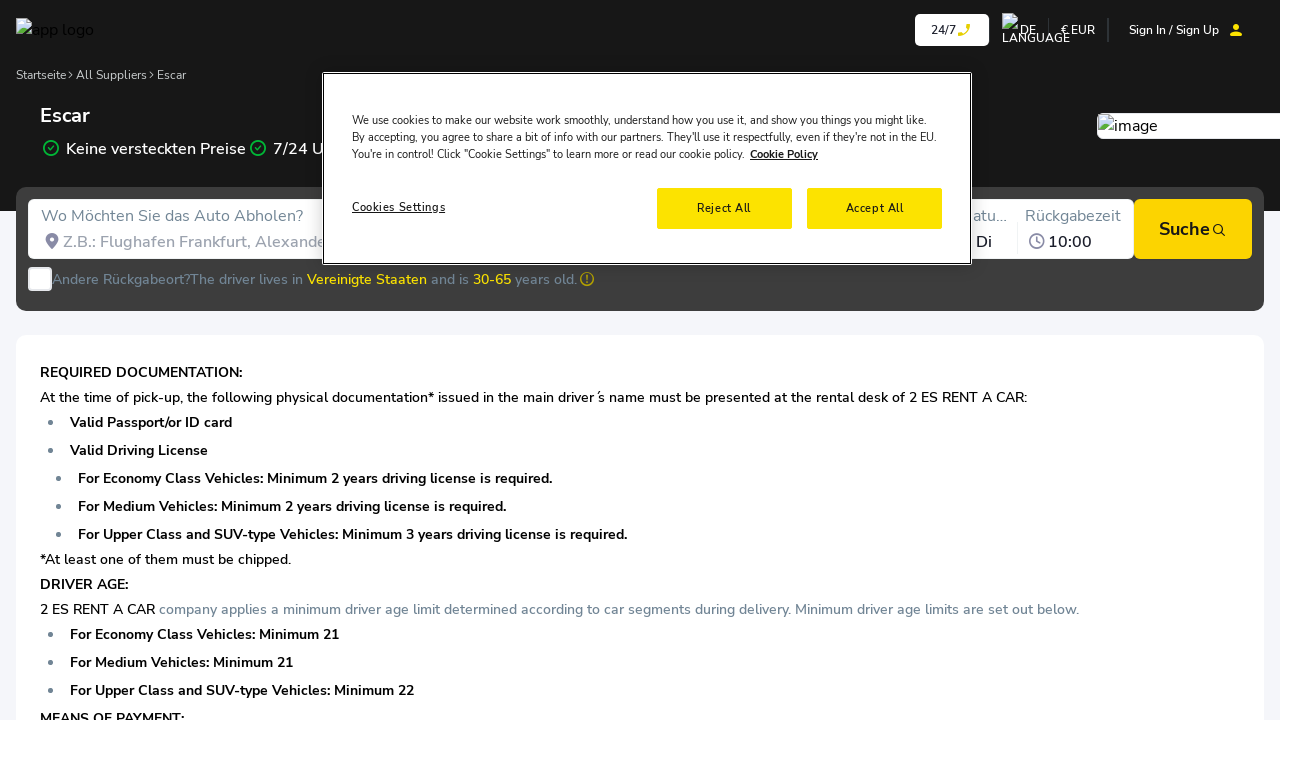

--- FILE ---
content_type: text/html;charset=utf-8
request_url: https://bookcars.com/de/suppliers/escar
body_size: 57579
content:
<!DOCTYPE html><html lang="de" dir="ltr" data-capo=""><head><meta charset="utf-8">
<meta name="viewport" content="width=device-width, initial-scale=1.0, maximum-scale=1.0, user-scalable=0">
<link rel="preconnect" href="web.static.yolcu360.com">
<script rel="preconnect" async data-hid="17643bd">(function(w,d,s,l,i){w[l]=w[l]||[];w[l].push({'gtm.start':
      new Date().getTime(),event:'gtm.js'});var f=d.getElementsByTagName(s)[0],
      j=d.createElement(s),dl=l!='dataLayer'?'&l='+l:'';j.async=true;j.src=
      'https://www.googletagmanager.com/gtm.js?id='+i+dl;f.parentNode.insertBefore(j,f);
      })(window,document,'script','dataLayer','GTM-5FCK8QBZ');</script>
<script data-domain-script="5fa174a8-8be1-4ba8-adbb-871f66dcfe88" rel="preconnect" async src="https://cdn-ukwest.onetrust.com/scripttemplates/otSDKStub.js">function OptanonWrapper() { }</script>
<style>.callcenter[data-v-1969c6f3],.callcenter-menu[data-v-1969c6f3]{--tw-bg-opacity:1;background-color:#fce300;background-color:rgb(252 227 0/var(--tw-bg-opacity));--tw-text-opacity:1;border-radius:6px;color:#171717;color:rgb(23 23 23/var(--tw-text-opacity))}.callcenter-menu.isOpen .icon-phone[data-v-1969c6f3],.callcenter.isOpen .icon-phone[data-v-1969c6f3]{--tw-text-opacity:1;color:#b3a100;color:rgb(179 161 0/var(--tw-text-opacity))}.callcenter[data-v-1969c6f3]{background-color:#fff;background-color:rgb(255 255 255/var(--tw-bg-opacity));border-radius:5px;color:#1b1e2b;color:rgb(27 30 43/var(--tw-text-opacity));height:2rem;justify-content:center;padding:6px 1rem}.callcenter[data-v-1969c6f3],.callcenter-menu[data-v-1969c6f3]{--tw-bg-opacity:1;--tw-text-opacity:1}.callcenter-menu[data-v-1969c6f3]{align-items:center;background-color:#fce300;background-color:rgb(252 227 0/var(--tw-bg-opacity));border-radius:.375rem;color:#171717;color:rgb(23 23 23/var(--tw-text-opacity));display:flex;flex-direction:row;gap:1rem;justify-content:space-between;padding:.75rem;width:100%}@media (max-width:600px){.callcenter-menu[data-v-1969c6f3]{width:254px}}.callcenter-menu[data-v-1969c6f3]{box-shadow:0 0 0 1px #0000000d,0 4px 6px -2px #0000000d,0 10px 15px -3px #0000001a}</style>
<style>.dropdown-content[data-v-44b4ec00]{border-radius:6px;width:100%;--tw-bg-opacity:1;background-color:#fff;background-color:rgb(255 255 255/var(--tw-bg-opacity));box-shadow:0 0 0 1px #0000000d,0 4px 6px -2px #0000000d,0 10px 15px -3px #0000001a;min-inline-size:-moz-max-content;min-inline-size:max-content;overflow:auto}.dropdown-content li[data-v-44b4ec00]{list-style:none}.list-item[data-v-44b4ec00]{align-items:center;border-bottom-width:1px;border-color:#0000001a;cursor:pointer;display:flex;flex-direction:row;font-size:.875rem;font-weight:600;gap:.75rem;padding:.75rem;text-align:left;text-transform:capitalize;--tw-text-opacity:1;color:#1b1e2b;color:rgb(27 30 43/var(--tw-text-opacity))}.list-item[data-v-44b4ec00]:last-child{border-style:none}.list-item[data-v-44b4ec00]:hover{background-color:#0000001a}</style>
<style>.dropdown-content[data-v-074f693e]{border-radius:6px;width:100%;--tw-bg-opacity:1;background-color:#fff;background-color:rgb(255 255 255/var(--tw-bg-opacity));box-shadow:0 0 0 1px #0000000d,0 4px 6px -2px #0000000d,0 10px 15px -3px #0000001a;min-inline-size:-moz-max-content;min-inline-size:max-content;overflow:auto}.dropdown-content li[data-v-074f693e]{list-style:none}.list-item[data-v-074f693e]{align-items:center;border-bottom-width:1px;border-color:#0000001a;cursor:pointer;display:flex;flex-direction:row;font-size:.875rem;font-weight:600;gap:.75rem;padding:.75rem;text-align:left;text-transform:uppercase;--tw-text-opacity:1;color:#1b1e2b;color:rgb(27 30 43/var(--tw-text-opacity))}.list-item[data-v-074f693e]:last-child{border-style:none}.list-item[data-v-074f693e]:hover{background-color:#0000001a}</style>
<style>.vendor-content div{font-size:1rem;font-weight:600;line-height:22px;--tw-text-opacity:1;color:#718595;color:rgb(113 133 149/var(--tw-text-opacity))}.vendor-content p{font-size:.875rem}.vendor-content h2,.vendor-content strong{font-weight:700;line-height:1.75rem;margin-bottom:.5rem;margin-top:.5rem;--tw-text-opacity:1;color:#000;color:rgb(0 0 0/var(--tw-text-opacity))}.vendor-content ul{list-style-position:inside;list-style-type:disc}.vendor-content ul li{margin-left:.5rem}.vendor-content ul li p{display:inline-block}</style>
<style>[data-v-7407739b] .popper #arrow:before{background:#3d3d3d}[data-v-7407739b] .popper:hover,[data-v-7407739b] .popper:hover>#arrow:before{background:#3d3d3d}.search-bar-wrapper[data-v-7407739b]{align-items:flex-start;display:flex;flex-direction:column;gap:.75rem;padding:.75rem}@media (max-width:600px){.search-bar-wrapper[data-v-7407739b]{padding-left:.75rem;padding-right:.75rem}}.search-bar__tab[data-v-7407739b]{gap:3px;padding:0}.search-bar__tab[data-v-7407739b],.search-bar__tab__item[data-v-7407739b]{align-items:center;display:flex;flex-direction:row}.search-bar__tab__item[data-v-7407739b]{gap:10px}.search-bar__tab__item__text[data-v-7407739b]{align-items:center;border-bottom-width:2px;cursor:pointer;display:flex;--tw-border-opacity:1;border-color:#cfcfcf;border-color:rgb(207 207 207/var(--tw-border-opacity));font-size:.875rem;font-weight:700;--tw-text-opacity:1;color:#718595;color:rgb(113 133 149/var(--tw-text-opacity));padding:8px 12px}.search-bar__tab__item__text.selected[data-v-7407739b],.search-bar__tab__item__text[data-v-7407739b]:hover{--tw-border-opacity:1;border-color:#ff9f19;border-color:rgb(255 159 25/var(--tw-border-opacity));--tw-text-opacity:1;color:#1b1e2b;color:rgb(27 30 43/var(--tw-text-opacity))}.search-bar__search[data-v-7407739b]{align-items:center;display:flex;flex-direction:row;gap:.5rem;justify-content:space-between;padding:0;width:100%}@media (max-width:600px){.search-bar__search[data-v-7407739b]{flex-direction:column;gap:.75rem}}@media (min-width:600px) and (max-width:1136px){.search-bar__search[data-v-7407739b]{flex-direction:column;gap:.75rem}}@media (min-width:1136px){.search-bar__search[data-v-7407739b]{height:60px}}.search-bar__footer[data-v-7407739b]{align-items:flex-start;display:flex;flex-direction:column;gap:1.75rem;padding:.5rem 0;width:100%}@media (min-width:1136px){.search-bar__footer[data-v-7407739b]{align-items:center;display:flex;flex-direction:row;justify-content:space-between}}.search-bar__footer__left[data-v-7407739b]{align-items:center;display:flex;flex-direction:row;gap:5rem;justify-content:space-between;padding:0}@media (max-width:600px){.search-bar__footer__left[data-v-7407739b]{align-items:flex-start;flex-direction:column;gap:1rem;width:100%}}@media (min-width:600px) and (max-width:1136px){.search-bar__footer__left[data-v-7407739b]{align-items:flex-start;flex-direction:column;gap:1rem;width:100%}}.search-bar__footer__right[data-v-7407739b]{align-items:center;display:flex;flex-direction:row;gap:1rem;justify-content:space-between;padding:0}@media (max-width:600px){.search-bar__footer__right[data-v-7407739b]{align-items:center;flex-direction:column-reverse;gap:1rem;width:100%}}@media (min-width:600px) and (max-width:1136px){.search-bar__footer__right[data-v-7407739b]{align-items:center;flex-direction:column-reverse;gap:1rem;width:100%}}</style>
<style>.search-bar-input{align-items:flex-start;border:1px solid rgba(113,133,149,.102);border-radius:.375rem;cursor:pointer;display:flex;flex-direction:column;height:100%;justify-content:space-between;padding:.25rem 0 .25rem .75rem;width:100%}.search-bar-input__label{font-size:1rem;font-weight:400;--tw-text-opacity:1;color:#718595;color:rgb(113 133 149/var(--tw-text-opacity))}.search-bar-input input{cursor:pointer;font-size:1rem;font-weight:600;width:100%;--tw-text-opacity:1;color:#1b1e2b;color:rgb(27 30 43/var(--tw-text-opacity));outline:2px solid transparent;outline-offset:2px}.search-bar-input__input-wrapper{align-items:center;display:flex;flex-direction:row;gap:.75rem;position:relative;width:100%}.search-autocomplete{background:#fff;border:1px solid rgba(113,133,149,.102);border-radius:6px;box-shadow:0 10px 12px #0000001a;height:-moz-max-content;height:max-content;position:absolute;top:5rem;width:100%;z-index:999}.search-autocomplete__title{border-bottom-color:#7185951a;border-bottom-width:1px;font-size:.875rem;font-weight:600;padding:.75rem 1rem;-webkit-user-select:none;-moz-user-select:none;user-select:none;width:100%;--tw-text-opacity:1;color:#718595;color:rgb(113 133 149/var(--tw-text-opacity))}.search-autocomplete__item{align-items:center;cursor:pointer;display:flex;flex-direction:row;gap:.75rem;justify-content:flex-start;padding:.75rem;width:100%}.search-autocomplete__item__icon{height:18px;width:18px}.search-autocomplete__item__text-wrapper{align-items:center;display:flex;flex-direction:column;gap:0;text-align:left;width:100%}.search-autocomplete__item__text-wrapper span{width:100%}.search-autocomplete__item.selected,.search-autocomplete__item:hover{background:#f5f6fa}</style>
<style>.dp__input_wrap{box-sizing:unset;position:relative;width:100%}.dp__input_wrap:focus{border-color:var(--dp-border-color-hover);outline:none}.dp__input{background-color:var(--dp-background-color);border:1px solid var(--dp-border-color);border-radius:4px;border-radius:var(--dp-border-radius);box-sizing:border-box;color:var(--dp-text-color);font-family:-apple-system,blinkmacsystemfont,Segoe UI,roboto,oxygen,ubuntu,cantarell,Open Sans,Helvetica Neue,sans-serif;font-family:var(--dp-font-family);font-size:1rem;font-size:var(--dp-font-size);line-height:1.5rem;line-height:calc(var(--dp-font-size)*1.5);outline:none;padding:6px 30px 6px 12px;padding:var(--dp-input-padding);transition:border-color .2s cubic-bezier(.645,.045,.355,1);width:100%}.dp__input::-moz-placeholder{opacity:.7}.dp__input::placeholder{opacity:.7}.dp__input:hover{border-color:var(--dp-border-color-hover)}.dp__input_reg{caret-color:transparent}.dp__input_focus{border-color:var(--dp-border-color-hover)}.dp__disabled{background:var(--dp-disabled-color)}.dp__disabled::-moz-placeholder{color:var(--dp-disabled-color-text)}.dp__disabled::placeholder{color:var(--dp-disabled-color-text)}.dp__input_icons{display:inline-block;height:1rem;height:var(--dp-font-size);width:1rem;width:var(--dp-font-size);stroke-width:0;box-sizing:content-box;color:var(--dp-icon-color);font-size:1rem;font-size:var(--dp-font-size);line-height:1.5rem;line-height:calc(var(--dp-font-size)*1.5);padding:6px 12px}.dp__input_icon{left:0}.dp__clear_icon,.dp__input_icon{color:var(--dp-icon-color);cursor:pointer;position:absolute;top:50%;transform:translateY(-50%)}.dp__clear_icon{right:0}.dp__input_icon_pad{padding-left:35px;padding-left:var(--dp-input-icon-padding)}.dp__input_valid{box-shadow:0 0 4px var(--dp-success-color);box-shadow:0 0 var(--dp-border-radius) var(--dp-success-color)}.dp__input_valid,.dp__input_valid:hover{border-color:var(--dp-success-color)}.dp__input_invalid{box-shadow:0 0 4px var(--dp-danger-color);box-shadow:0 0 var(--dp-border-radius) var(--dp-danger-color)}.dp__input_invalid,.dp__input_invalid:hover{border-color:var(--dp-danger-color)}.dp__menu{background:var(--dp-background-color);border:1px solid var(--dp-menu-border-color);border-radius:4px;border-radius:var(--dp-border-radius);font-family:-apple-system,blinkmacsystemfont,Segoe UI,roboto,oxygen,ubuntu,cantarell,Open Sans,Helvetica Neue,sans-serif;font-family:var(--dp-font-family);font-size:1rem;font-size:var(--dp-font-size);min-width:260px;min-width:var(--dp-menu-min-width);position:absolute;-webkit-user-select:none;-moz-user-select:none;user-select:none}.dp__menu,.dp__menu:after,.dp__menu:before{box-sizing:border-box}.dp__menu:focus{border:1px solid var(--dp-menu-border-color);outline:none}.dp__menu_inner{padding:6px 8px;padding:var(--dp-menu-padding)}.dp__menu_index{z-index:99999}.dp__menu_disabled,.dp__menu_readonly{top:0;right:0;bottom:0;left:0;position:absolute;z-index:1}.dp__menu_disabled{background:#ffffff80;cursor:not-allowed}.dp__menu_readonly{background:transparent;cursor:default}.dp__arrow_top{border-left:1px solid var(--dp-menu-border-color);border-top:1px solid var(--dp-menu-border-color);top:-1px;transform:translate(-50%,-50%) rotate(45deg)}.dp__arrow_bottom,.dp__arrow_top{background-color:var(--dp-background-color);height:12px;left:50%;position:absolute;width:12px}.dp__arrow_bottom{border-bottom:1px solid var(--dp-menu-border-color);border-right:1px solid var(--dp-menu-border-color);bottom:-1px;transform:translate(-50%,50%) rotate(45deg)}.dp__action_extra{padding:2px 0;text-align:center}.dp__preset_ranges,.dp__sidebar_left{border-right:1px solid var(--dp-border-color);padding:5px}.dp__sidebar_right{border-left:1px solid var(--dp-border-color);padding:5px}.dp__preset_range{border-radius:4px;border-radius:var(--dp-border-radius);color:var(--dp-text-color);display:block;padding:5px;transition:all .1s ease-in;transition:var(--dp-common-transition);white-space:nowrap}.dp__preset_range:hover{background-color:var(--dp-hover-color);cursor:pointer}.dp__menu_content_wrapper{display:flex}.dp__calendar_header{align-items:center;color:var(--dp-text-color);display:flex;font-weight:700;justify-content:center;position:relative;white-space:nowrap}.dp__calendar_header_item{box-sizing:border-box;flex-grow:1;height:35px;height:var(--dp-cell-size);padding:5px;padding:var(--dp-cell-padding);text-align:center;width:35px;width:var(--dp-cell-size)}.dp__calendar_row{align-items:center;display:flex;justify-content:center;margin:5px 0;margin:var(--dp-row-maring)}.dp__calendar_item{box-sizing:border-box;color:var(--dp-text-color);flex-grow:1;text-align:center}.dp__calendar{position:relative}.dp__calendar_header_cell{border-bottom:thin solid var(--dp-border-color);padding:.5rem;padding:var(--dp-calendar-header-cell-padding)}.dp__cell_inner{align-items:center;border:1px solid transparent;border-radius:4px;border-radius:var(--dp-cell-border-radius);box-sizing:border-box;display:flex;height:35px;height:var(--dp-cell-size);justify-content:center;padding:5px;padding:var(--dp-cell-padding);position:relative;text-align:center;width:35px;width:var(--dp-cell-size)}.dp__cell_inner:hover{transition:all .2s}.dp__cell_auto_range_start,.dp__date_hover_start:hover,.dp__range_start{border-bottom-right-radius:0;border-top-right-radius:0}.dp__cell_auto_range_end,.dp__date_hover_end:hover,.dp__range_end{border-bottom-left-radius:0;border-top-left-radius:0}.dp__active_date,.dp__range_end,.dp__range_start{background:var(--dp-primary-color);color:var(--dp-primary-text-color)}.dp__cell_auto_range_end,.dp__cell_auto_range_start{border-bottom:1px dashed var(--dp-primary-color);border-top:1px dashed var(--dp-primary-color)}.dp__date_hover:hover,.dp__date_hover_end:hover,.dp__date_hover_start:hover{background:var(--dp-hover-color);color:var(--dp-hover-text-color)}.dp__cell_disabled,.dp__cell_offset{color:var(--dp-secondary-color)}.dp__cell_disabled{cursor:not-allowed}.dp__range_between{background:var(--dp-hover-color);border:1px solid var(--dp-hover-color);border-radius:0}.dp__range_between_week{background:var(--dp-primary-color);border-bottom:1px solid var(--dp-primary-color);border-radius:0;border-top:1px solid var(--dp-primary-color);color:var(--dp-primary-text-color)}.dp__today{border:1px solid var(--dp-primary-color)}.dp__week_num{color:var(--dp-secondary-color);text-align:center}.dp__cell_auto_range{border-bottom:1px dashed var(--dp-primary-color);border-radius:0;border-top:1px dashed var(--dp-primary-color)}.dp__cell_auto_range_start{border-left:1px dashed var(--dp-primary-color)}.dp__cell_auto_range_end{border-right:1px dashed var(--dp-primary-color)}.dp__calendar_header_separator{background:var(--dp-border-color);height:1px;width:100%}.dp__calendar_next{margin-left:10px;margin-left:var(--dp-multi-calendars-spacing)}.dp__marker_dot,.dp__marker_line{background-color:var(--dp-marker-color);bottom:0;height:5px;position:absolute}.dp__marker_dot{border-radius:50%;left:50%;transform:translate(-50%);width:5px}.dp__marker_line{left:0;width:100%}.dp__marker_tooltip{background-color:var(--dp-tooltip-color);border:1px solid var(--dp-border-color);border-radius:4px;border-radius:var(--dp-border-radius);box-sizing:border-box;cursor:default;padding:5px;position:absolute;z-index:99999}.dp__tooltip_content{white-space:nowrap}.dp__tooltip_text{align-items:center;color:var(--dp-text-color);display:flex;flex-flow:row nowrap}.dp__tooltip_mark{background-color:var(--dp-text-color);border-radius:50%;color:var(--dp-text-color);height:5px;margin-right:5px;width:5px}.dp__arrow_bottom_tp{background-color:var(--dp-tooltip-color);border-bottom:1px solid var(--dp-border-color);border-right:1px solid var(--dp-border-color);bottom:0;height:8px;position:absolute;transform:translate(-50%,50%) rotate(45deg);width:8px}.dp__instance_calendar{position:relative;width:100%}@media only screen and (width <= 600px){.dp__flex_display{flex-direction:column}}.dp__cell_highlight{background-color:var(--dp-highlight-color)}.dp__month_year_row{align-items:center;box-sizing:border-box;color:var(--dp-text-color);display:flex;height:35px;height:var(--dp-month-year-row-height)}.dp__inner_nav{align-items:center;border-radius:50%;color:var(--dp-icon-color);cursor:pointer;display:flex;height:25px;height:var(--dp-month-year-row-button-size);justify-content:center;text-align:center;width:25px;width:var(--dp-month-year-row-button-size)}.dp__inner_nav svg{height:20px;height:var(--dp-button-icon-height);width:20px;width:var(--dp-button-icon-height)}.dp__inner_nav:hover{background:var(--dp-hover-color);color:var(--dp-hover-icon-color)}.dp__inner_nav_disabled,.dp__inner_nav_disabled:hover{background:var(--dp-disabled-color);color:var(--dp-disabled-color-text);cursor:not-allowed}.dp__month_year_select{align-items:center;border-radius:4px;border-radius:var(--dp-border-radius);box-sizing:border-box;color:var(--dp-text-color);cursor:pointer;display:flex;height:35px;height:var(--dp-month-year-row-height);justify-content:center;text-align:center;width:50%}.dp__month_year_select:hover{background:var(--dp-hover-color);color:var(--dp-hover-text-color)}.dp__month_year_wrap{display:flex;width:100%}.dp__year_disable_select{justify-content:space-around}.dp__overlay{background:var(--dp-background-color);box-sizing:border-box;color:var(--dp-text-color);font-family:-apple-system,blinkmacsystemfont,Segoe UI,roboto,oxygen,ubuntu,cantarell,Open Sans,Helvetica Neue,sans-serif;font-family:var(--dp-font-family);height:100%;left:0;position:absolute;top:0;transition:opacity 1s ease-out;width:100%;z-index:99999}.dp__overlay_container::-webkit-scrollbar-track{background-color:var(--dp-scroll-bar-background);box-shadow:var(--dp-scroll-bar-background)}.dp__overlay_container::-webkit-scrollbar{background-color:var(--dp-scroll-bar-background);width:5px}.dp__overlay_container::-webkit-scrollbar-thumb{background-color:var(--dp-scroll-bar-color);border-radius:10px}.dp__overlay:focus{border:none;outline:none}.dp__container_flex{display:flex}.dp__container_block{display:block}.dp__overlay_container{flex-direction:column;overflow-y:auto}.dp__time_picker_overlay_container{height:100%}.dp__overlay_row{align-items:center;box-sizing:border-box;display:flex;flex-wrap:wrap;margin-left:auto;margin-right:auto;max-width:100%;padding:0;width:100%}.dp__flex_row{flex:1}.dp__overlay_col{box-sizing:border-box;padding:3px;padding:var(--dp-overlay-col-padding);white-space:nowrap;width:33%}.dp__overlay_cell_pad{padding:10px 0;padding:var(--dp-common-padding) 0}.dp__overlay_cell_active{background:var(--dp-primary-color);color:var(--dp-primary-text-color)}.dp__overlay_cell,.dp__overlay_cell_active{border-radius:4px;border-radius:var(--dp-border-radius);cursor:pointer;text-align:center}.dp__cell_in_between,.dp__overlay_cell:hover{background:var(--dp-hover-color);color:var(--dp-hover-text-color)}.dp__over_action_scroll{box-sizing:border-box;right:5px}.dp__overlay_cell_disabled{cursor:not-allowed}.dp__overlay_cell_disabled,.dp__overlay_cell_disabled:hover{background:var(--dp-disabled-color)}.dp__overlay_cell_active_disabled{cursor:not-allowed}.dp__overlay_cell_active_disabled,.dp__overlay_cell_active_disabled:hover{background:var(--dp-primary-disabled-color)}.dp__month_picker_header{height:35px;height:var(--dp-cell-size);justify-content:space-between}.dp__month_picker_header,.dp__time_input{align-items:center;display:flex;width:100%}.dp__time_input{color:var(--dp-text-color);font-family:-apple-system,blinkmacsystemfont,Segoe UI,roboto,oxygen,ubuntu,cantarell,Open Sans,Helvetica Neue,sans-serif;font-family:var(--dp-font-family);justify-content:center;-webkit-user-select:none;-moz-user-select:none;user-select:none}.dp__time_col_reg_block{padding:0 20px}.dp__time_col_reg_inline{padding:0 10px}.dp__time_col_reg_with_button{padding:0 15px}.dp__time_col_sec{padding:0 10px}.dp__time_col_sec_with_button{padding:0 5px}.dp__time_col{align-items:center;display:flex;flex-direction:column;justify-content:center;text-align:center}.dp__time_col_block{font-size:2rem;font-size:var(--dp-time-font-size)}.dp__time_display{align-items:center;border-radius:4px;border-radius:var(--dp-border-radius);color:var(--dp-text-color);cursor:pointer;display:flex;justify-content:center}.dp__time_display:hover{background:var(--dp-hover-color);color:var(--dp-hover-text-color)}.dp__time_display_block{padding:0 3px}.dp__time_display_inline{padding:5px}.dp__time_picker_inline_container{display:flex;justify-content:center;width:100%}.dp__inc_dec_button{align-items:center;border-radius:50%;box-sizing:border-box;color:var(--dp-icon-color);cursor:pointer;display:flex;justify-content:center;margin:0;padding:5px}.dp__inc_dec_button,.dp__inc_dec_button svg{height:32px;height:var(--dp-time-inc-dec-button-size);width:32px;width:var(--dp-time-inc-dec-button-size)}.dp__inc_dec_button:hover{background:var(--dp-hover-color);color:var(--dp-primary-color)}.dp__inc_dec_button_inline{align-items:center;cursor:pointer;display:flex;height:8px;padding:0;width:100%}.dp__inc_dec_button_disabled,.dp__inc_dec_button_disabled:hover{background:var(--dp-disabled-color);color:var(--dp-disabled-color-text);cursor:not-allowed}.dp__pm_am_button{background:var(--dp-primary-color);border:none;border-radius:4px;border-radius:var(--dp-border-radius);color:var(--dp-primary-text-color);cursor:pointer;padding:10px;padding:var(--dp-common-padding)}.dp__tp_inline_btn_bar{background-color:var(--dp-secondary-color);border-collapse:collapse;height:4px;transition:all .1s ease-in;transition:var(--dp-common-transition);width:100%}.dp__tp_inline_btn_top:hover .dp__tp_btn_in_r{background-color:var(--dp-primary-color);transform:rotate(12deg) scale(1.15) translateY(-2px)}.dp__tp_inline_btn_bottom:hover .dp__tp_btn_in_r,.dp__tp_inline_btn_top:hover .dp__tp_btn_in_l{background-color:var(--dp-primary-color);transform:rotate(-12deg) scale(1.15) translateY(-2px)}.dp__tp_inline_btn_bottom:hover .dp__tp_btn_in_l{background-color:var(--dp-primary-color);transform:rotate(12deg) scale(1.15) translateY(-2px)}.dp__action_row{align-items:center;box-sizing:border-box;color:var(--dp-text-color);display:flex;flex-flow:row nowrap;padding:10px;padding:var(--dp-common-padding);width:100%}.dp__action_row svg{height:20px;height:var(--dp-button-icon-height);width:auto}.dp__selection_preview{color:var(--dp-text-color);display:block;font-size:.8rem;font-size:var(--dp-preview-font-size);overflow:hidden;text-overflow:ellipsis;white-space:nowrap}.dp__action_buttons{align-items:center;display:flex;flex:0;justify-content:flex-end;margin-left:auto}.dp__action_button{background:transparent;border:1px solid transparent;border-radius:4px;border-radius:var(--dp-border-radius);cursor:pointer;height:22px;height:var(--dp-action-button-height);line-height:normal;margin-left:3px;padding:1px 6px;padding:var(--dp-action-buttons-padding)}.dp__action_select{background:var(--dp-primary-color);color:var(--dp-primary-text-color)}.dp__action_select:hover{background:var(--dp-primary-color);transition:all .2s ease-in;transition:var(--dp-action-row-transtion)}.dp__action_select:disabled{background:var(--dp-primary-disabled-color);cursor:not-allowed}.dp__action_cancel{border:1px solid var(--dp-border-color);color:var(--dp-text-color)}.dp__action_cancel:hover{border-color:var(--dp-primary-color);transition:all .2s ease-in;transition:var(--dp-action-row-transtion)}:root{--dp-common-transition:all .1s ease-in;--dp-menu-padding:6px 8px;--dp-animation-duration:.1s;--dp-menu-appear-transition-timing:cubic-bezier(.4,0,1,1);--dp-transition-timing:ease-out;--dp-action-row-transtion:all .2s ease-in;--dp-font-family:-apple-system,blinkmacsystemfont,"Segoe UI",roboto,oxygen,ubuntu,cantarell,"Open Sans","Helvetica Neue",sans-serif;--dp-border-radius:4px;--dp-cell-border-radius:4px;--dp-transition-length:22px;--dp-transition-timing-general:.1s;--dp-button-height:35px;--dp-month-year-row-height:35px;--dp-month-year-row-button-size:25px;--dp-button-icon-height:20px;--dp-calendar-wrap-padding:0 5px;--dp-cell-size:35px;--dp-cell-padding:5px;--dp-common-padding:10px;--dp-input-icon-padding:35px;--dp-input-padding:6px 30px 6px 12px;--dp-menu-min-width:260px;--dp-action-buttons-padding:1px 6px;--dp-row-maring:5px 0;--dp-calendar-header-cell-padding:.5rem;--dp-multi-calendars-spacing:10px;--dp-overlay-col-padding:3px;--dp-time-inc-dec-button-size:32px;--dp-font-size:1rem;--dp-preview-font-size:.8rem;--dp-time-font-size:2rem;--dp-action-button-height:22px}.dp__theme_dark{--dp-background-color:#212121;--dp-text-color:#fff;--dp-hover-color:#484848;--dp-hover-text-color:#fff;--dp-hover-icon-color:#959595;--dp-primary-color:#005cb2;--dp-primary-disabled-color:#61a8ea;--dp-primary-text-color:#fff;--dp-secondary-color:#a9a9a9;--dp-border-color:#2d2d2d;--dp-menu-border-color:#2d2d2d;--dp-border-color-hover:#aaaeb7;--dp-disabled-color:#737373;--dp-disabled-color-text:#d0d0d0;--dp-scroll-bar-background:#212121;--dp-scroll-bar-color:#484848;--dp-success-color:#00701a;--dp-success-color-disabled:#428f59;--dp-icon-color:#959595;--dp-danger-color:#e53935;--dp-marker-color:#e53935;--dp-tooltip-color:#3e3e3e;--dp-highlight-color:rgba(0,92,178,.2)}.dp__theme_light{--dp-background-color:#fff;--dp-text-color:#212121;--dp-hover-color:#f3f3f3;--dp-hover-text-color:#212121;--dp-hover-icon-color:#959595;--dp-primary-color:#1976d2;--dp-primary-disabled-color:#6bacea;--dp-primary-text-color:#f8f5f5;--dp-secondary-color:#c0c4cc;--dp-border-color:#ddd;--dp-menu-border-color:#ddd;--dp-border-color-hover:#aaaeb7;--dp-disabled-color:#f6f6f6;--dp-scroll-bar-background:#f3f3f3;--dp-scroll-bar-color:#959595;--dp-success-color:#76d275;--dp-success-color-disabled:#a3d9b1;--dp-icon-color:#959595;--dp-danger-color:#ff6f60;--dp-marker-color:#ff6f60;--dp-tooltip-color:#fafafa;--dp-disabled-color-text:#8e8e8e;--dp-highlight-color:rgba(25,118,210,.1)}.dp__flex{align-items:center;display:flex}.dp__btn{background:none;border:none;cursor:pointer;font:inherit;line-height:normal;transition:all .1s ease-in;transition:var(--dp-common-transition)}.dp__main{box-sizing:border-box;font-family:-apple-system,blinkmacsystemfont,Segoe UI,roboto,oxygen,ubuntu,cantarell,Open Sans,Helvetica Neue,sans-serif;font-family:var(--dp-font-family);position:relative;-webkit-user-select:none;-moz-user-select:none;user-select:none;width:100%}.dp__pointer{cursor:pointer}.dp__icon{stroke:currentcolor;fill:currentcolor}.dp__button{align-content:center;align-items:center;box-sizing:border-box;color:var(--dp-icon-color);cursor:pointer;display:flex;height:35px;height:var(--dp-button-height);justify-content:center;padding:10px;padding:var(--dp-common-padding);text-align:center;width:100%}.dp__button.dp__overlay_action{bottom:0;position:absolute}.dp__button:hover{background:var(--dp-hover-color);color:var(--dp-hover-icon-color)}.dp__button svg{height:20px;height:var(--dp-button-icon-height);width:auto}.dp__button_bottom{border-bottom-left-radius:4px;border-bottom-left-radius:var(--dp-border-radius);border-bottom-right-radius:4px;border-bottom-right-radius:var(--dp-border-radius)}.dp__flex_display{display:flex}.dp__flex_display_with_input{align-items:flex-start;flex-direction:column}.dp__relative{position:relative}.calendar-next-enter-active,.calendar-next-leave-active,.calendar-prev-enter-active,.calendar-prev-leave-active{transition:all .1s ease-out;transition:all var(--dp-transition-timing-general) ease-out}.calendar-next-enter-from{opacity:0;transform:translate(22px);transform:translate(var(--dp-transition-length))}.calendar-next-leave-to,.calendar-prev-enter-from{opacity:0;transform:translate(-22px);transform:translate(calc(var(--dp-transition-length)*-1))}.calendar-prev-leave-to{opacity:0;transform:translate(22px);transform:translate(var(--dp-transition-length))}.dp-slide-down-enter-active,.dp-slide-down-leave-active,.dp-slide-up-enter-active,.dp-slide-up-leave-active{transition:all .1s ease-out;transition:all var(--dp-animation-duration) var(--dp-transition-timing)}.dp-slide-down-leave-to,.dp-slide-up-enter-from{opacity:0;transform:translateY(22px);transform:translateY(var(--dp-transition-length))}.dp-slide-down-enter-from,.dp-slide-up-leave-to{opacity:0;transform:translateY(-22px);transform:translateY(calc(var(--dp-transition-length)*-1))}.dp__menu_transitioned{transition:all .1s cubic-bezier(.4,0,1,1);transition:all var(--dp-animation-duration) var(--dp-menu-appear-transition-timing)}</style>
<style>.dp__main{height:100%}@media (max-width:600px){.dp-custom-menu{height:100%;width:100%}}.dp-custom-menu{background:#fff;border-radius:5px;box-shadow:0 10px 80px #0000001a}.dp__instance_calendar{padding-left:.5rem;padding-right:.5rem}.dp__instance_calendar .dp__flex_display>:not([hidden])~:not([hidden]){--tw-divide-x-reverse:0;border-left-width:1px;border-left-width:calc(1px*(1 - var(--tw-divide-x-reverse)));border-right-width:0;border-right-width:calc(1px*var(--tw-divide-x-reverse))}.dp__instance_calendar .dp__flex_display{padding-bottom:.75rem;padding-top:.75rem}@media (max-width:600px){.dp__instance_calendar .dp__flex_display>:not([hidden])~:not([hidden]){border-style:none}.dp__instance_calendar .dp__flex_display{padding-left:0;padding-right:0}}.dp__instance_calendar .dp__month_year_row{-moz-column-gap:.25rem;column-gap:.25rem}.dp__instance_calendar .dp__month_year_row .dp__month_year_col_nav .dp__inner_nav{border-radius:.375rem;border-width:1px}.dp__instance_calendar .dp__calendar_item{font-size:1rem}.dp__instance_calendar .dp__calendar_header_item{font-size:1rem;font-weight:600;--tw-text-opacity:1;color:#e6cf00;color:rgb(230 207 0/var(--tw-text-opacity))}.dp__instance_calendar .dp__today{background-color:#7185951a;border-radius:9999px;border-style:none}.dp__instance_calendar .dp__range_start{border-radius:9999px;border-style:none;position:relative;--tw-bg-opacity:1;background-color:#ffc74b;background-color:rgb(255 199 75/var(--tw-bg-opacity))}.dp__instance_calendar .dp__range_start:after{background-color:#71859533;content:var(--tw-content);height:100%;position:absolute;right:0;width:50%;z-index:-10}@media (max-width:600px){.dp__instance_calendar .dp__range_start{width:100%}}.dp__instance_calendar .dp__range_between{background-color:#71859533;border-style:none}@media (max-width:600px){.dp__instance_calendar .dp__range_between{width:100%}}.dp__instance_calendar .dp__range_end{border-radius:9999px;border-style:none;position:relative;--tw-bg-opacity:1;background-color:#ffc74b;background-color:rgb(255 199 75/var(--tw-bg-opacity))}.dp__instance_calendar .dp__range_end:after{background-color:#71859533;content:var(--tw-content);height:100%;left:0;position:absolute;width:50%;z-index:-10}.dp__menu_content_wrapper{padding-top:1.25rem}.dp__menu_content_wrapper .dp__instance_calendar{padding-left:1.25rem;padding-right:1.5rem}.dp__menu_content_wrapper .dp__calendar_header_item{font-size:.875rem;font-weight:400}.dp__action_row{padding:0}</style>
<style>input:checked+div[data-v-1ebc6535]{border-color:var(--4ab32c86)}</style>
<style>/*! tailwindcss v3.4.1 | MIT License | https://tailwindcss.com*/*,:after,:before{border:0 solid #e5e7eb;box-sizing:border-box}:after,:before{--tw-content:""}:host,html{line-height:1.5;-webkit-text-size-adjust:100%;font-family:ui-sans-serif,system-ui,sans-serif,Apple Color Emoji,Segoe UI Emoji,Segoe UI Symbol,Noto Color Emoji;font-feature-settings:normal;font-variation-settings:normal;-moz-tab-size:4;tab-size:4;-webkit-tap-highlight-color:transparent}body{line-height:inherit;margin:0}hr{border-top-width:1px;color:inherit;height:0}abbr:where([title]){-webkit-text-decoration:underline dotted;text-decoration:underline dotted}h1,h2,h3,h4,h5,h6{font-size:inherit;font-weight:inherit}a{color:inherit;text-decoration:inherit}b,strong{font-weight:bolder}code,kbd,pre,samp{font-family:ui-monospace,SFMono-Regular,Menlo,Monaco,Consolas,Liberation Mono,Courier New,monospace;font-feature-settings:normal;font-size:1em;font-variation-settings:normal}small{font-size:80%}sub,sup{font-size:75%;line-height:0;position:relative;vertical-align:baseline}sub{bottom:-.25em}sup{top:-.5em}table{border-collapse:collapse;border-color:inherit;text-indent:0}button,input,optgroup,select,textarea{color:inherit;font-family:inherit;font-feature-settings:inherit;font-size:100%;font-variation-settings:inherit;font-weight:inherit;line-height:inherit;margin:0;padding:0}button,select{text-transform:none}[type=button],[type=reset],[type=submit],button{-webkit-appearance:button;background-color:transparent;background-image:none}:-moz-focusring{outline:auto}:-moz-ui-invalid{box-shadow:none}progress{vertical-align:baseline}::-webkit-inner-spin-button,::-webkit-outer-spin-button{height:auto}[type=search]{-webkit-appearance:textfield;outline-offset:-2px}::-webkit-search-decoration{-webkit-appearance:none}::-webkit-file-upload-button{-webkit-appearance:button;font:inherit}summary{display:list-item}blockquote,dd,dl,figure,h1,h2,h3,h4,h5,h6,hr,p,pre{margin:0}fieldset{margin:0}fieldset,legend{padding:0}menu,ol,ul{list-style:none;margin:0;padding:0}dialog{padding:0}textarea{resize:vertical}input::placeholder,textarea::placeholder{color:#9ca3af;opacity:1}[role=button],button{cursor:pointer}:disabled{cursor:default}audio,canvas,embed,iframe,img,object,svg,video{display:block;vertical-align:middle}img,video{height:auto;max-width:100%}[hidden]{display:none}*,:after,:before{--tw-border-spacing-x:0;--tw-border-spacing-y:0;--tw-translate-x:0;--tw-translate-y:0;--tw-rotate:0;--tw-skew-x:0;--tw-skew-y:0;--tw-scale-x:1;--tw-scale-y:1;--tw-pan-x: ;--tw-pan-y: ;--tw-pinch-zoom: ;--tw-scroll-snap-strictness:proximity;--tw-gradient-from-position: ;--tw-gradient-via-position: ;--tw-gradient-to-position: ;--tw-ordinal: ;--tw-slashed-zero: ;--tw-numeric-figure: ;--tw-numeric-spacing: ;--tw-numeric-fraction: ;--tw-ring-inset: ;--tw-ring-offset-width:0px;--tw-ring-offset-color:#fff;--tw-ring-color:rgba(104,163,243,.5);--tw-ring-offset-shadow:0 0 #0000;--tw-ring-shadow:0 0 #0000;--tw-shadow:0 0 #0000;--tw-shadow-colored:0 0 #0000;--tw-blur: ;--tw-brightness: ;--tw-contrast: ;--tw-grayscale: ;--tw-hue-rotate: ;--tw-invert: ;--tw-saturate: ;--tw-sepia: ;--tw-drop-shadow: ;--tw-backdrop-blur: ;--tw-backdrop-brightness: ;--tw-backdrop-contrast: ;--tw-backdrop-grayscale: ;--tw-backdrop-hue-rotate: ;--tw-backdrop-invert: ;--tw-backdrop-opacity: ;--tw-backdrop-saturate: ;--tw-backdrop-sepia: }::backdrop{--tw-border-spacing-x:0;--tw-border-spacing-y:0;--tw-translate-x:0;--tw-translate-y:0;--tw-rotate:0;--tw-skew-x:0;--tw-skew-y:0;--tw-scale-x:1;--tw-scale-y:1;--tw-pan-x: ;--tw-pan-y: ;--tw-pinch-zoom: ;--tw-scroll-snap-strictness:proximity;--tw-gradient-from-position: ;--tw-gradient-via-position: ;--tw-gradient-to-position: ;--tw-ordinal: ;--tw-slashed-zero: ;--tw-numeric-figure: ;--tw-numeric-spacing: ;--tw-numeric-fraction: ;--tw-ring-inset: ;--tw-ring-offset-width:0px;--tw-ring-offset-color:#fff;--tw-ring-color:rgba(104,163,243,.5);--tw-ring-offset-shadow:0 0 #0000;--tw-ring-shadow:0 0 #0000;--tw-shadow:0 0 #0000;--tw-shadow-colored:0 0 #0000;--tw-blur: ;--tw-brightness: ;--tw-contrast: ;--tw-grayscale: ;--tw-hue-rotate: ;--tw-invert: ;--tw-saturate: ;--tw-sepia: ;--tw-drop-shadow: ;--tw-backdrop-blur: ;--tw-backdrop-brightness: ;--tw-backdrop-contrast: ;--tw-backdrop-grayscale: ;--tw-backdrop-hue-rotate: ;--tw-backdrop-invert: ;--tw-backdrop-opacity: ;--tw-backdrop-saturate: ;--tw-backdrop-sepia: }.sr-only{height:1px;margin:-1px;overflow:hidden;padding:0;position:absolute;width:1px;clip:rect(0,0,0,0);border-width:0;white-space:nowrap}.static{position:static}.fixed{position:fixed}.absolute{position:absolute}.relative{position:relative}.sticky{position:sticky}.-bottom-6{bottom:-1.5rem}.-bottom-\[23px\]{bottom:-23px}.-left-1{left:-.25rem}.-left-4{left:-1rem}.-left-6{left:-1.5rem}.-left-\[11px\]{left:-11px}.-top-16{top:-4rem}.-top-2{top:-.5rem}.-top-20{top:-5rem}.-top-\[12px\]{top:-12px}.-top-\[24px\]{top:-24px}.-top-\[39px\]{top:-39px}.bottom-0{bottom:0}.bottom-6{bottom:1.5rem}.bottom-\[-20px\]{bottom:-20px}.bottom-\[1rem\]{bottom:1rem}.bottom-\[4rem\]{bottom:4rem}.left-0{left:0}.left-12{left:3rem}.left-3{left:.75rem}.left-4{left:1rem}.left-6{left:1.5rem}.right-0{right:0}.right-10{right:2.5rem}.right-12{right:3rem}.right-6{right:1.5rem}.right-8{right:2rem}.top-0{top:0}.top-1{top:.25rem}.top-10{top:2.5rem}.top-44{top:11rem}.top-6{top:1.5rem}.top-\[-26px\]{top:-26px}.top-\[-90px\]{top:-90px}.top-\[140px\]{top:140px}.top-\[50px\]{top:50px}.top-\[60px\]{top:60px}.-z-0,.z-0{z-index:0}.z-10{z-index:10}.z-20{z-index:20}.z-50{z-index:50}.z-\[0\]{z-index:0}.z-\[1\]{z-index:1}.z-\[999\]{z-index:999}.order-last{order:9999}.col-span-3{grid-column:span 3/span 3}.m-1{margin:.25rem}.m-auto{margin:auto}.mx-2{margin-left:.5rem;margin-right:.5rem}.mx-9{margin-left:2.25rem;margin-right:2.25rem}.mx-auto{margin-left:auto;margin-right:auto}.my-1{margin-bottom:.25rem;margin-top:.25rem}.my-3{margin-bottom:.75rem;margin-top:.75rem}.my-4{margin-bottom:1rem;margin-top:1rem}.-mb-px{margin-bottom:-1px}.mb-1{margin-bottom:.25rem}.mb-2{margin-bottom:.5rem}.mb-3{margin-bottom:.75rem}.mb-4{margin-bottom:1rem}.mb-7{margin-bottom:1.75rem}.mb-8{margin-bottom:2rem}.mb-\[-70px\]{margin-bottom:-70px}.mb-\[140px\]{margin-bottom:140px}.mb-\[14px\]{margin-bottom:14px}.mb-\[6px\]{margin-bottom:6px}.ml-1{margin-left:.25rem}.ml-2{margin-left:.5rem}.ml-4{margin-left:1rem}.ml-\[32px\]{margin-left:32px}.mr-2{margin-right:.5rem}.mr-3{margin-right:.75rem}.mr-4{margin-right:1rem}.ms-2{margin-inline-start:.5rem}.mt-1{margin-top:.25rem}.mt-2{margin-top:.5rem}.mt-3{margin-top:.75rem}.mt-4{margin-top:1rem}.mt-6{margin-top:1.5rem}.mt-8{margin-top:2rem}.mt-9{margin-top:2.25rem}.mt-\[10px\]{margin-top:10px}.mt-\[26px\]{margin-top:26px}.mt-\[40px\]{margin-top:40px}.mt-\[46px\]{margin-top:46px}.mt-\[60px\]{margin-top:60px}.mt-\[72px\]{margin-top:72px}.block{display:block}.inline-block{display:inline-block}.inline{display:inline}.flex{display:flex}.grid{display:grid}.list-item{display:list-item}.\!hidden{display:none!important}.hidden{display:none}.\!h-6{height:1.5rem!important}.h-12{height:3rem}.h-4{height:1rem}.h-5{height:1.25rem}.h-6{height:1.5rem}.h-7{height:1.75rem}.h-8{height:2rem}.h-9{height:2.25rem}.h-\[100dvh\]{height:100dvh}.h-\[100px\]{height:100px}.h-\[101px\]{height:101px}.h-\[103px\]{height:103px}.h-\[104px\]{height:104px}.h-\[107px\]{height:107px}.h-\[10px\]{height:10px}.h-\[110px\]{height:110px}.h-\[120px\]{height:120px}.h-\[125px\]{height:125px}.h-\[132px\]{height:132px}.h-\[139px\]{height:139px}.h-\[148px\]{height:148px}.h-\[154px\]{height:154px}.h-\[155px\]{height:155px}.h-\[159px\]{height:159px}.h-\[160px\]{height:160px}.h-\[18px\]{height:18px}.h-\[1px\]{height:1px}.h-\[200px\]{height:200px}.h-\[209px\]{height:209px}.h-\[20px\]{height:20px}.h-\[226px\]{height:226px}.h-\[22px\]{height:22px}.h-\[230px\]{height:230px}.h-\[251px\]{height:251px}.h-\[254px\]{height:254px}.h-\[25px\]{height:25px}.h-\[270px\]{height:270px}.h-\[30px\]{height:30px}.h-\[310px\]{height:310px}.h-\[336px\]{height:336px}.h-\[34px\]{height:34px}.h-\[35px\]{height:35px}.h-\[37px\]{height:37px}.h-\[38px\]{height:38px}.h-\[40px\]{height:40px}.h-\[41px\]{height:41px}.h-\[42px\]{height:42px}.h-\[430px\]{height:430px}.h-\[45px\]{height:45px}.h-\[48px\]{height:48px}.h-\[51px\]{height:51px}.h-\[52px\]{height:52px}.h-\[53px\]{height:53px}.h-\[550px\]{height:550px}.h-\[58px\]{height:58px}.h-\[60px\]{height:60px}.h-\[63px\]{height:63px}.h-\[640px\]{height:640px}.h-\[64px\]{height:64px}.h-\[65px\]{height:65px}.h-\[6px\]{height:6px}.h-\[70px\]{height:70px}.h-\[72px\]{height:72px}.h-\[75px\]{height:75px}.h-\[90dvh\]{height:90dvh}.h-\[90px\]{height:90px}.h-auto{height:auto}.h-full{height:100%}.h-max{height:max-content}.h-screen{height:100vh}.max-h-56{max-height:14rem}.max-h-6{max-height:1.5rem}.max-h-60{max-height:15rem}.max-h-64{max-height:16rem}.max-h-\[100px\]{max-height:100px}.max-h-\[101px\]{max-height:101px}.max-h-\[200px\]{max-height:200px}.max-h-\[26px\]{max-height:26px}.max-h-\[28px\]{max-height:28px}.max-h-\[300px\]{max-height:300px}.max-h-\[40px\]{max-height:40px}.max-h-\[43px\]{max-height:43px}.max-h-\[45px\]{max-height:45px}.max-h-\[50px\]{max-height:50px}.max-h-\[60dvh\]{max-height:60dvh}.max-h-\[60px\]{max-height:60px}.max-h-\[70dvh\]{max-height:70dvh}.max-h-\[90dvh\]{max-height:90dvh}.max-h-\[90px\]{max-height:90px}.min-h-\[270px\]{min-height:270px}.min-h-\[336px\]{min-height:336px}.min-h-\[37px\]{min-height:37px}.min-h-\[430px\]{min-height:430px}.min-h-\[45px\]{min-height:45px}.\!w-6{width:1.5rem!important}.\!w-auto{width:auto!important}.\!w-max{width:max-content!important}.w-1\/2{width:50%}.w-10{width:2.5rem}.w-12{width:3rem}.w-14{width:3.5rem}.w-2\/3{width:66.666667%}.w-20{width:5rem}.w-3\/6{width:50%}.w-4{width:1rem}.w-5{width:1.25rem}.w-6{width:1.5rem}.w-8{width:2rem}.w-9{width:2.25rem}.w-\[100px\]{width:100px}.w-\[101px\]{width:101px}.w-\[120px\]{width:120px}.w-\[130px\]{width:130px}.w-\[133px\]{width:133px}.w-\[164px\]{width:164px}.w-\[172px\]{width:172px}.w-\[180px\]{width:180px}.w-\[18px\]{width:18px}.w-\[190px\]{width:190px}.w-\[197px\]{width:197px}.w-\[1px\]{width:1px}.w-\[200px\]{width:200px}.w-\[20px\]{width:20px}.w-\[210px\]{width:210px}.w-\[218px\]{width:218px}.w-\[22px\]{width:22px}.w-\[25px\]{width:25px}.w-\[264px\]{width:264px}.w-\[277px\]{width:277px}.w-\[300px\]{width:300px}.w-\[306px\]{width:306px}.w-\[30px\]{width:30px}.w-\[312px\]{width:312px}.w-\[336px\]{width:336px}.w-\[373px\]{width:373px}.w-\[42px\]{width:42px}.w-\[453px\]{width:453px}.w-\[45px\]{width:45px}.w-\[46px\]{width:46px}.w-\[494px\]{width:494px}.w-\[52px\]{width:52px}.w-\[58px\]{width:58px}.w-\[640px\]{width:640px}.w-\[64px\]{width:64px}.w-\[65px\]{width:65px}.w-\[687px\]{width:687px}.w-\[688px\]{width:688px}.w-\[70px\]{width:70px}.w-\[71px\]{width:71px}.w-\[76px\]{width:76px}.w-\[80px\]{width:80px}.w-\[90\%\]{width:90%}.w-\[90px\]{width:90px}.w-\[97px\]{width:97px}.w-auto{width:auto}.w-full{width:100%}.w-max{width:max-content}.w-screen{width:100vw}.min-w-\[101px\]{min-width:101px}.min-w-\[110px\]{min-width:110px}.min-w-\[172px\]{min-width:172px}.min-w-\[197px\]{min-width:197px}.min-w-\[200px\]{min-width:200px}.min-w-\[210px\]{min-width:210px}.min-w-\[230px\]{min-width:230px}.min-w-\[280px\]{min-width:280px}.min-w-\[336px\]{min-width:336px}.min-w-\[42px\]{min-width:42px}.min-w-\[80px\]{min-width:80px}.max-w-3xl{max-width:48rem}.max-w-80{max-width:20rem}.max-w-\[100px\]{max-width:100px}.max-w-\[101px\]{max-width:101px}.max-w-\[1040px\]{max-width:1040px}.max-w-\[1392px\]{max-width:1392px}.max-w-\[1440px\]{max-width:1440px}.max-w-\[148px\]{max-width:148px}.max-w-\[150px\]{max-width:150px}.max-w-\[200px\]{max-width:200px}.max-w-\[247px\]{max-width:247px}.max-w-\[300px\]{max-width:300px}.max-w-\[320px\]{max-width:320px}.max-w-\[450px\]{max-width:450px}.max-w-\[460px\]{max-width:460px}.max-w-\[50px\]{max-width:50px}.max-w-\[60\%\]{max-width:60%}.max-w-\[60px\]{max-width:60px}.max-w-\[640px\]{max-width:640px}.max-w-\[70\%\]{max-width:70%}.max-w-\[80px\]{max-width:80px}.max-w-\[90px\]{max-width:90px}.max-w-\[99px\]{max-width:99px}.max-w-xs{max-width:20rem}.flex-1{flex:1 1 0%}.flex-auto{flex:1 1 auto}.flex-initial{flex:0 1 auto}.flex-shrink-0{flex-shrink:0}.flex-grow-0{flex-grow:0}.origin-\[0\]{transform-origin:0}.origin-top-right{transform-origin:top right}.-translate-y-4{--tw-translate-y:-1rem;transform:translate(var(--tw-translate-x),-1rem) rotate(var(--tw-rotate)) skew(var(--tw-skew-x)) skewY(var(--tw-skew-y)) scaleX(var(--tw-scale-x)) scaleY(var(--tw-scale-y));transform:translate(var(--tw-translate-x),var(--tw-translate-y)) rotate(var(--tw-rotate)) skew(var(--tw-skew-x)) skewY(var(--tw-skew-y)) scaleX(var(--tw-scale-x)) scaleY(var(--tw-scale-y))}.rotate-0{--tw-rotate:0deg;transform:translate(var(--tw-translate-x),var(--tw-translate-y)) rotate(0) skew(var(--tw-skew-x)) skewY(var(--tw-skew-y)) scaleX(var(--tw-scale-x)) scaleY(var(--tw-scale-y));transform:translate(var(--tw-translate-x),var(--tw-translate-y)) rotate(var(--tw-rotate)) skew(var(--tw-skew-x)) skewY(var(--tw-skew-y)) scaleX(var(--tw-scale-x)) scaleY(var(--tw-scale-y))}.rotate-180{--tw-rotate:180deg;transform:translate(var(--tw-translate-x),var(--tw-translate-y)) rotate(180deg) skew(var(--tw-skew-x)) skewY(var(--tw-skew-y)) scaleX(var(--tw-scale-x)) scaleY(var(--tw-scale-y));transform:translate(var(--tw-translate-x),var(--tw-translate-y)) rotate(var(--tw-rotate)) skew(var(--tw-skew-x)) skewY(var(--tw-skew-y)) scaleX(var(--tw-scale-x)) scaleY(var(--tw-scale-y))}.rotate-45{--tw-rotate:45deg;transform:translate(var(--tw-translate-x),var(--tw-translate-y)) rotate(45deg) skew(var(--tw-skew-x)) skewY(var(--tw-skew-y)) scaleX(var(--tw-scale-x)) scaleY(var(--tw-scale-y));transform:translate(var(--tw-translate-x),var(--tw-translate-y)) rotate(var(--tw-rotate)) skew(var(--tw-skew-x)) skewY(var(--tw-skew-y)) scaleX(var(--tw-scale-x)) scaleY(var(--tw-scale-y))}.rotate-90{--tw-rotate:90deg;transform:translate(var(--tw-translate-x),var(--tw-translate-y)) rotate(90deg) skew(var(--tw-skew-x)) skewY(var(--tw-skew-y)) scaleX(var(--tw-scale-x)) scaleY(var(--tw-scale-y));transform:translate(var(--tw-translate-x),var(--tw-translate-y)) rotate(var(--tw-rotate)) skew(var(--tw-skew-x)) skewY(var(--tw-skew-y)) scaleX(var(--tw-scale-x)) scaleY(var(--tw-scale-y))}.scale-100{--tw-scale-x:1;--tw-scale-y:1;transform:translate(var(--tw-translate-x),var(--tw-translate-y)) rotate(var(--tw-rotate)) skew(var(--tw-skew-x)) skewY(var(--tw-skew-y)) scaleX(1) scaleY(1);transform:translate(var(--tw-translate-x),var(--tw-translate-y)) rotate(var(--tw-rotate)) skew(var(--tw-skew-x)) skewY(var(--tw-skew-y)) scaleX(var(--tw-scale-x)) scaleY(var(--tw-scale-y))}.-scale-x-100{--tw-scale-x:-1;transform:translate(var(--tw-translate-x),var(--tw-translate-y)) rotate(var(--tw-rotate)) skew(var(--tw-skew-x)) skewY(var(--tw-skew-y)) scaleX(-1) scaleY(var(--tw-scale-y))}.-scale-x-100,.transform{transform:translate(var(--tw-translate-x),var(--tw-translate-y)) rotate(var(--tw-rotate)) skew(var(--tw-skew-x)) skewY(var(--tw-skew-y)) scaleX(var(--tw-scale-x)) scaleY(var(--tw-scale-y))}.\!animate-none{animation:none!important}@keyframes spin{to{transform:rotate(1turn)}}.animate-spin{animation:spin 1s linear infinite}.\!cursor-not-allowed{cursor:not-allowed!important}.\!cursor-pointer{cursor:pointer!important}.\!cursor-text{cursor:text!important}.cursor-default{cursor:default}.cursor-not-allowed{cursor:not-allowed}.cursor-pointer{cursor:pointer}.cursor-text{cursor:text}.select-none{-webkit-user-select:none;user-select:none}.list-inside{list-style-position:inside}.list-disc{list-style-type:disc}.list-none{list-style-type:none}.appearance-none{-webkit-appearance:none;-moz-appearance:none;appearance:none}.grid-flow-col{grid-auto-flow:column}.auto-rows-auto{grid-auto-rows:auto}.auto-rows-max{grid-auto-rows:max-content}.grid-cols-1{grid-template-columns:repeat(1,minmax(0,1fr))}.grid-cols-2{grid-template-columns:repeat(2,minmax(0,1fr))}.grid-cols-3{grid-template-columns:repeat(3,minmax(0,1fr))}.grid-cols-4{grid-template-columns:repeat(4,minmax(0,1fr))}.grid-cols-\[1fr_38px\]{grid-template-columns:1fr 38px}.grid-cols-\[1fr_auto\]{grid-template-columns:1fr auto}.grid-cols-\[277px_245px\]{grid-template-columns:277px 245px}.grid-cols-\[40px_1fr_40px\]{grid-template-columns:40px 1fr 40px}.flex-row{flex-direction:row}.flex-row-reverse{flex-direction:row-reverse}.flex-col{flex-direction:column}.flex-col-reverse{flex-direction:column-reverse}.flex-wrap{flex-wrap:wrap}.flex-nowrap{flex-wrap:nowrap}.place-content-center{place-content:center}.place-items-center{place-items:center}.\!items-start{align-items:flex-start!important}.items-start{align-items:flex-start}.items-end{align-items:flex-end}.items-center{align-items:center}.items-stretch{align-items:stretch}.justify-start{justify-content:flex-start}.\!justify-end{justify-content:flex-end!important}.justify-end{justify-content:flex-end}.justify-center{justify-content:center}.justify-between{justify-content:space-between}.\!gap-1{gap:.25rem!important}.gap-0{gap:0}.gap-1{gap:.25rem}.gap-11{gap:2.75rem}.gap-2{gap:.5rem}.gap-20{gap:5rem}.gap-3{gap:.75rem}.gap-4{gap:1rem}.gap-6{gap:1.5rem}.gap-7{gap:1.75rem}.gap-\[100px\]{gap:100px}.gap-\[5px\]{gap:5px}.gap-\[6px\]{gap:6px}.gap-x-1{column-gap:.25rem}.gap-x-10{column-gap:2.5rem}.gap-x-2{column-gap:.5rem}.gap-x-3{column-gap:.75rem}.gap-x-4{column-gap:1rem}.gap-x-5{column-gap:1.25rem}.gap-x-6{column-gap:1.5rem}.gap-x-7{column-gap:1.75rem}.gap-x-8{column-gap:2rem}.gap-x-\[10px\]{column-gap:10px}.gap-x-\[11px\]{column-gap:11px}.gap-x-\[20px\]{column-gap:20px}.gap-x-\[30px\]{column-gap:30px}.gap-x-\[3px\]{column-gap:3px}.gap-x-\[48px\]{column-gap:48px}.gap-x-\[4px\]{column-gap:4px}.gap-x-\[6px\]{column-gap:6px}.gap-y-1{row-gap:.25rem}.gap-y-2{row-gap:.5rem}.gap-y-3{row-gap:.75rem}.gap-y-4{row-gap:1rem}.gap-y-5{row-gap:1.25rem}.gap-y-6{row-gap:1.5rem}.gap-y-9{row-gap:2.25rem}.gap-y-\[10px\]{row-gap:10px}.gap-y-\[40px\]{row-gap:40px}.gap-y-\[6px\]{row-gap:6px}.divide-x>:not([hidden])~:not([hidden]){--tw-divide-x-reverse:0;border-left-width:1px;border-left-width:calc(1px*(1 - var(--tw-divide-x-reverse)));border-right-width:0;border-right-width:calc(1px*var(--tw-divide-x-reverse))}.divide-y>:not([hidden])~:not([hidden]){--tw-divide-y-reverse:0;border-bottom-width:0;border-bottom-width:calc(1px*var(--tw-divide-y-reverse));border-top-width:1px;border-top-width:calc(1px*(1 - var(--tw-divide-y-reverse)))}.divide-gray-200>:not([hidden])~:not([hidden]){--tw-divide-opacity:1;border-color:#e5e7eb;border-color:rgb(229 231 235/var(--tw-divide-opacity))}.divide-main-primary>:not([hidden])~:not([hidden]){--tw-divide-opacity:1;border-color:#fce300;border-color:rgb(252 227 0/var(--tw-divide-opacity))}.place-self-start{place-self:start}.place-self-center{place-self:center}.self-start{align-self:flex-start}.self-end{align-self:flex-end}.self-center{align-self:center}.justify-self-end{justify-self:end}.overflow-auto{overflow:auto}.overflow-scroll{overflow:scroll}.overflow-x-auto{overflow-x:auto}.overflow-y-auto{overflow-y:auto}.scroll-smooth{scroll-behavior:smooth}.truncate{overflow:hidden;text-overflow:ellipsis}.truncate,.whitespace-nowrap{white-space:nowrap}.break-words{overflow-wrap:break-word}.rounded{border-radius:.25rem}.rounded-2xl{border-radius:1rem}.rounded-\[10px\]{border-radius:10px}.rounded-\[3px\]{border-radius:3px}.rounded-\[4px\]{border-radius:4px}.rounded-\[5px\]{border-radius:5px}.rounded-\[6px\]{border-radius:6px}.rounded-\[8px\]{border-radius:8px}.rounded-full{border-radius:9999px}.rounded-lg{border-radius:.5rem}.rounded-md{border-radius:.375rem}.rounded-none{border-radius:0}.rounded-xl{border-radius:.75rem}.rounded-b-\[10px\]{border-bottom-left-radius:10px;border-bottom-right-radius:10px}.rounded-l-md{border-bottom-left-radius:.375rem;border-top-left-radius:.375rem}.rounded-r-\[10px\]{border-bottom-right-radius:10px;border-top-right-radius:10px}.rounded-t-\[10px\]{border-top-left-radius:10px;border-top-right-radius:10px}.rounded-t-lg{border-top-left-radius:.5rem;border-top-right-radius:.5rem}.rounded-t-md{border-top-left-radius:.375rem;border-top-right-radius:.375rem}.rounded-bl-\[10px\]{border-bottom-left-radius:10px}.rounded-br-\[10px\]{border-bottom-right-radius:10px}.rounded-tl-\[10px\]{border-top-left-radius:10px}.rounded-tr-\[10px\]{border-top-right-radius:10px}.\!border-0{border-width:0!important}.border{border-width:1px}.border-2,.border-\[2px\]{border-width:2px}.border-\[3px\]{border-width:3px}.border-\[6px\]{border-width:6px}.border-\[8px\]{border-width:8px}.border-b{border-bottom-width:1px}.border-b-2{border-bottom-width:2px}.border-b-\[3px\]{border-bottom-width:3px}.border-r{border-right-width:1px}.border-t{border-top-width:1px}.border-dashed{border-style:dashed}.\!border-none{border-style:none!important}.border-none{border-style:none}.\!border-blue-600{--tw-border-opacity:1!important;border-color:#3585ef!important;border-color:rgb(53 133 239/var(--tw-border-opacity))!important}.\!border-green-400{--tw-border-opacity:1!important;border-color:#5dd600!important;border-color:rgb(93 214 0/var(--tw-border-opacity))!important}.\!border-light-gray{--tw-border-opacity:1!important;border-color:#cfcfcf!important;border-color:rgb(207 207 207/var(--tw-border-opacity))!important}.\!border-main-primary{--tw-border-opacity:1!important;border-color:#fce300!important;border-color:rgb(252 227 0/var(--tw-border-opacity))!important}.\!border-red-500{--tw-border-opacity:1!important;border-color:#ff0041!important;border-color:rgb(255 0 65/var(--tw-border-opacity))!important}.border-\[\#5DD600\]\/20{border-color:#5dd60033}.border-\[\#7185951A\]{border-color:#7185951a}.border-\[\#777777\]\/20{border-color:#78787833}.border-\[\#B3A100\]{--tw-border-opacity:1;border-color:#b3a100;border-color:rgb(179 161 0/var(--tw-border-opacity))}.border-\[\#F5F6FA\]{--tw-border-opacity:1;border-color:#f5f6fa;border-color:rgb(245 246 250/var(--tw-border-opacity))}.border-\[\#FF0041\]\/20{border-color:#ff004133}.border-\[\#f5f6fa\]{--tw-border-opacity:1;border-color:#f5f6fa;border-color:rgb(245 246 250/var(--tw-border-opacity))}.border-blue-100{--tw-border-opacity:1;border-color:#e5eeff;border-color:rgb(229 238 255/var(--tw-border-opacity))}.border-blue-200{--tw-border-opacity:1;border-color:#bfe1ff;border-color:rgb(191 225 255/var(--tw-border-opacity))}.border-blue-300{--tw-border-opacity:1;border-color:#53b2ff;border-color:rgb(83 178 255/var(--tw-border-opacity))}.border-blue-400{--tw-border-opacity:1;border-color:#008cff;border-color:rgb(0 140 255/var(--tw-border-opacity))}.border-button-secondary{--tw-border-opacity:1;border-color:#ffe500;border-color:rgb(255 229 0/var(--tw-border-opacity))}.border-gray-200{--tw-border-opacity:1;border-color:#e5e7eb;border-color:rgb(229 231 235/var(--tw-border-opacity))}.border-green-400{--tw-border-opacity:1;border-color:#5dd600;border-color:rgb(93 214 0/var(--tw-border-opacity))}.border-light-gray{--tw-border-opacity:1;border-color:#cfcfcf;border-color:rgb(207 207 207/var(--tw-border-opacity))}.border-main-other-100{--tw-border-opacity:1;border-color:#f5f6fa;border-color:rgb(245 246 250/var(--tw-border-opacity))}.border-main-other-200{--tw-border-opacity:1;border-color:#ececec;border-color:rgb(236 236 236/var(--tw-border-opacity))}.border-main-primary{--tw-border-opacity:1;border-color:#fce300;border-color:rgb(252 227 0/var(--tw-border-opacity))}.border-main-secondary{--tw-border-opacity:1;border-color:#e6cf00;border-color:rgb(230 207 0/var(--tw-border-opacity))}.border-main-tertiary{--tw-border-opacity:1;border-color:#b3a100;border-color:rgb(179 161 0/var(--tw-border-opacity))}.border-orange-400{--tw-border-opacity:1;border-color:#ffc74b;border-color:rgb(255 199 75/var(--tw-border-opacity))}.border-steel\/10{border-color:#7185951a}.border-transparent{border-color:transparent}.border-ui-colourful-300\/10{border-color:#7185951a}.border-b-\[\#7185951a\]{border-bottom-color:#7185951a}.border-b-gray-300{--tw-border-opacity:1;border-bottom-color:#d1d5db;border-bottom-color:rgb(209 213 219/var(--tw-border-opacity))}.\!bg-button-primary{--tw-bg-opacity:1!important;background-color:#fce300!important;background-color:rgb(252 227 0/var(--tw-bg-opacity))!important}.\!bg-main-other-500{--tw-bg-opacity:1!important;background-color:#3d3d3d!important;background-color:rgb(61 61 61/var(--tw-bg-opacity))!important}.\!bg-main-other-800{--tw-bg-opacity:1!important;background-color:#fcd400!important;background-color:rgb(252 212 0/var(--tw-bg-opacity))!important}.\!bg-main-primary{--tw-bg-opacity:1!important;background-color:#fce300!important;background-color:rgb(252 227 0/var(--tw-bg-opacity))!important}.\!bg-ui-colourful-100{--tw-bg-opacity:1!important;background-color:#f5f6fa!important;background-color:rgb(245 246 250/var(--tw-bg-opacity))!important}.\!bg-white{--tw-bg-opacity:1!important;background-color:#fff!important;background-color:rgb(255 255 255/var(--tw-bg-opacity))!important}.bg-\[\#1B1E2BB2\]\/70{background-color:#1b1e2bb3}.bg-\[\#219653\]{--tw-bg-opacity:1;background-color:#219653;background-color:rgb(33 150 83/var(--tw-bg-opacity))}.bg-\[\#25D366\]{--tw-bg-opacity:1;background-color:#25d366;background-color:rgb(37 211 102/var(--tw-bg-opacity))}.bg-\[\#5DD600\]\/20{background-color:#5dd60033}.bg-\[\#777777\]\/20{background-color:#78787833}.bg-\[\#AA6D10\]{--tw-bg-opacity:1;background-color:#aa6d10;background-color:rgb(170 109 16/var(--tw-bg-opacity))}.bg-\[\#FF0041\]\/20{background-color:#ff004133}.bg-\[\#d9d9d9\]{--tw-bg-opacity:1;background-color:#d9d9d9;background-color:rgb(217 217 217/var(--tw-bg-opacity))}.bg-black{--tw-bg-opacity:1;background-color:#000;background-color:rgb(0 0 0/var(--tw-bg-opacity))}.bg-black\/10{background-color:#0000001a}.bg-blue-100{--tw-bg-opacity:1;background-color:#e5eeff;background-color:rgb(229 238 255/var(--tw-bg-opacity))}.bg-blue-200{--tw-bg-opacity:1;background-color:#bfe1ff;background-color:rgb(191 225 255/var(--tw-bg-opacity))}.bg-blue-300{--tw-bg-opacity:1;background-color:#53b2ff;background-color:rgb(83 178 255/var(--tw-bg-opacity))}.bg-blue-800{--tw-bg-opacity:1;background-color:#0047cc;background-color:rgb(0 71 204/var(--tw-bg-opacity))}.bg-blue-gray{--tw-bg-opacity:1;background-color:#898ba6;background-color:rgb(137 139 166/var(--tw-bg-opacity))}.bg-button-primary{--tw-bg-opacity:1;background-color:#fce300;background-color:rgb(252 227 0/var(--tw-bg-opacity))}.bg-button-primaryDark{--tw-bg-opacity:1;background-color:#fce400;background-color:rgb(252 228 0/var(--tw-bg-opacity))}.bg-button-tertiary{--tw-bg-opacity:1;background-color:#fffce2;background-color:rgb(255 252 226/var(--tw-bg-opacity))}.bg-dark{--tw-bg-opacity:1;background-color:#171717;background-color:rgb(23 23 23/var(--tw-bg-opacity))}.bg-dark-gray{--tw-bg-opacity:1;background-color:#1b1e2b;background-color:rgb(27 30 43/var(--tw-bg-opacity))}.bg-gray-100{--tw-bg-opacity:1;background-color:#f3f4f6;background-color:rgb(243 244 246/var(--tw-bg-opacity))}.bg-gray-200{--tw-bg-opacity:1;background-color:#e5e7eb;background-color:rgb(229 231 235/var(--tw-bg-opacity))}.bg-green-200{--tw-bg-opacity:1;background-color:#ecfbe6;background-color:rgb(236 251 230/var(--tw-bg-opacity))}.bg-green-500{--tw-bg-opacity:1;background-color:#00b837;background-color:rgb(0 184 55/var(--tw-bg-opacity))}.bg-main-other-100{--tw-bg-opacity:1;background-color:#f5f6fa;background-color:rgb(245 246 250/var(--tw-bg-opacity))}.bg-main-other-200{--tw-bg-opacity:1;background-color:#ececec;background-color:rgb(236 236 236/var(--tw-bg-opacity))}.bg-main-other-300{--tw-bg-opacity:1;background-color:#ccd0d1;background-color:rgb(204 208 209/var(--tw-bg-opacity))}.bg-main-other-400{--tw-bg-opacity:1;background-color:#777;background-color:rgb(119 119 119/var(--tw-bg-opacity))}.bg-main-other-500{--tw-bg-opacity:1;background-color:#3d3d3d;background-color:rgb(61 61 61/var(--tw-bg-opacity))}.bg-main-other-600{--tw-bg-opacity:1;background-color:#eceff0;background-color:rgb(236 239 240/var(--tw-bg-opacity))}.bg-main-other-700{--tw-bg-opacity:1;background-color:#e8e8e8;background-color:rgb(232 232 232/var(--tw-bg-opacity))}.bg-main-other-800{--tw-bg-opacity:1;background-color:#fcd400;background-color:rgb(252 212 0/var(--tw-bg-opacity))}.bg-main-primary{--tw-bg-opacity:1;background-color:#fce300;background-color:rgb(252 227 0/var(--tw-bg-opacity))}.bg-orange-300{--tw-bg-opacity:1;background-color:#ffe4b1;background-color:rgb(255 228 177/var(--tw-bg-opacity))}.bg-orange-400{--tw-bg-opacity:1;background-color:#ffc74b;background-color:rgb(255 199 75/var(--tw-bg-opacity))}.bg-pale-gray{--tw-bg-opacity:1;background-color:#f5f6fa;background-color:rgb(245 246 250/var(--tw-bg-opacity))}.bg-red-500{--tw-bg-opacity:1;background-color:#ff0041;background-color:rgb(255 0 65/var(--tw-bg-opacity))}.bg-steel{--tw-bg-opacity:1;background-color:#718595;background-color:rgb(113 133 149/var(--tw-bg-opacity))}.bg-transparent{background-color:transparent}.bg-ui-colourful-100{--tw-bg-opacity:1;background-color:#f5f6fa;background-color:rgb(245 246 250/var(--tw-bg-opacity))}.bg-ui-colourful-200{--tw-bg-opacity:1;background-color:#cfcfcf;background-color:rgb(207 207 207/var(--tw-bg-opacity))}.bg-ui-colourful-300\/10{background-color:#7185951a}.bg-ui-colourful-300\/20{background-color:#71859533}.bg-ui-primary{--tw-bg-opacity:1;background-color:#171717;background-color:rgb(23 23 23/var(--tw-bg-opacity))}.bg-white{--tw-bg-opacity:1;background-color:#fff;background-color:rgb(255 255 255/var(--tw-bg-opacity))}.fill-current{fill:currentColor}.fill-white{fill:#fff}.object-contain{object-fit:contain}.object-cover{object-fit:cover}.\!p-0{padding:0!important}.p-0{padding:0}.p-1{padding:.25rem}.p-10{padding:2.5rem}.p-2{padding:.5rem}.p-3{padding:.75rem}.p-4{padding:1rem}.p-6{padding:1.5rem}.p-\[15px\]{padding:15px}.p-\[48px\]{padding:48px}.p-\[6px\]{padding:6px}.p-\[8px\]{padding:8px}.\!px-0{padding-left:0!important;padding-right:0!important}.px-1{padding-left:.25rem;padding-right:.25rem}.px-2{padding-left:.5rem;padding-right:.5rem}.px-3{padding-left:.75rem;padding-right:.75rem}.px-4{padding-left:1rem;padding-right:1rem}.px-6{padding-left:1.5rem;padding-right:1.5rem}.px-\[11px\]{padding-left:11px;padding-right:11px}.px-\[12px\]{padding-left:12px;padding-right:12px}.px-\[13px\]{padding-left:13px;padding-right:13px}.px-\[14px\]{padding-left:14px;padding-right:14px}.px-\[17px\]{padding-left:17px;padding-right:17px}.px-\[21px\]{padding-left:21px;padding-right:21px}.px-\[25px\]{padding-left:25px;padding-right:25px}.px-\[6px\]{padding-left:6px;padding-right:6px}.py-1{padding-bottom:.25rem;padding-top:.25rem}.py-10{padding-bottom:2.5rem;padding-top:2.5rem}.py-2{padding-bottom:.5rem;padding-top:.5rem}.py-3{padding-bottom:.75rem;padding-top:.75rem}.py-4{padding-bottom:1rem;padding-top:1rem}.py-5{padding-bottom:1.25rem;padding-top:1.25rem}.py-6{padding-bottom:1.5rem;padding-top:1.5rem}.py-8{padding-bottom:2rem;padding-top:2rem}.py-\[10px\]{padding-bottom:10px;padding-top:10px}.py-\[11px\]{padding-bottom:11px;padding-top:11px}.py-\[13px\]{padding-bottom:13px;padding-top:13px}.py-\[14px\]{padding-bottom:14px;padding-top:14px}.py-\[3px\]{padding-bottom:3px;padding-top:3px}.py-\[6px\]{padding-bottom:6px;padding-top:6px}.py-\[7px\]{padding-bottom:7px;padding-top:7px}.py-\[8px\]{padding-bottom:8px;padding-top:8px}.py-\[9px\]{padding-bottom:9px;padding-top:9px}.\!pr-3{padding-right:.75rem!important}.pb-0{padding-bottom:0}.pb-12{padding-bottom:3rem}.pb-2{padding-bottom:.5rem}.pb-3{padding-bottom:.75rem}.pb-4{padding-bottom:1rem}.pb-40{padding-bottom:10rem}.pb-5{padding-bottom:1.25rem}.pb-6{padding-bottom:1.5rem}.pb-7{padding-bottom:1.75rem}.pb-8{padding-bottom:2rem}.pb-9{padding-bottom:2.25rem}.pb-\[106px\]{padding-bottom:106px}.pb-\[10px\]{padding-bottom:10px}.pb-\[200px\]{padding-bottom:200px}.pb-\[2px\]{padding-bottom:2px}.pb-\[50px\]{padding-bottom:50px}.pb-\[5rem\]{padding-bottom:5rem}.pb-\[60px\]{padding-bottom:60px}.pl-1{padding-left:.25rem}.pl-2{padding-left:.5rem}.pl-3{padding-left:.75rem}.pl-4{padding-left:1rem}.pl-5{padding-left:1.25rem}.pl-6{padding-left:1.5rem}.pl-\[21px\]{padding-left:21px}.pl-\[30px\]{padding-left:30px}.pl-\[6px\]{padding-left:6px}.pr-0{padding-right:0}.pr-1{padding-right:.25rem}.pr-10{padding-right:2.5rem}.pr-2{padding-right:.5rem}.pr-3{padding-right:.75rem}.pr-4{padding-right:1rem}.pr-6{padding-right:1.5rem}.pr-8{padding-right:2rem}.pr-\[80px\]{padding-right:80px}.pt-1{padding-top:.25rem}.pt-10{padding-top:2.5rem}.pt-11{padding-top:2.75rem}.pt-12{padding-top:3rem}.pt-16{padding-top:4rem}.pt-2{padding-top:.5rem}.pt-3{padding-top:.75rem}.pt-4{padding-top:1rem}.pt-5{padding-top:1.25rem}.pt-6{padding-top:1.5rem}.pt-8{padding-top:2rem}.pt-\[10px\]{padding-top:10px}.pt-\[11px\]{padding-top:11px}.pt-\[18px\]{padding-top:18px}.pt-\[25px\]{padding-top:25px}.pt-\[26px\]{padding-top:26px}.pt-\[35px\]{padding-top:35px}.pt-\[42px\]{padding-top:42px}.pt-\[47px\]{padding-top:47px}.pt-\[60px\]{padding-top:60px}.pt-\[6px\]{padding-top:6px}.text-left{text-align:left}.text-center{text-align:center}.text-right{text-align:right}.text-end{text-align:end}.\!text-\[24px\]{font-size:24px!important}.\!text-base{font-size:1rem!important}.text-2xl{font-size:2rem}.text-2xs{font-size:.625rem}.text-4xl{font-size:3rem}.text-5xl{font-size:3.625rem}.text-\[10px\]{font-size:10px}.text-\[11px\]{font-size:11px}.text-\[12px\]{font-size:12px}.text-\[14px\]{font-size:14px}.text-\[16px\]{font-size:16px}.text-\[18px\]{font-size:18px}.text-\[20px\]{font-size:20px}.text-\[22px\]{font-size:22px}.text-\[24px\]{font-size:24px}.text-\[26px\]{font-size:26px}.text-\[30px\]{font-size:30px}.text-\[36px\]{font-size:36px}.text-\[40px\]{font-size:40px}.text-\[49px\]{font-size:49px}.text-\[7px\]{font-size:7px}.text-base{font-size:1rem}.text-lg{font-size:1.125rem}.text-sm{font-size:.875rem}.text-xl{font-size:1.25rem}.text-xs{font-size:.75rem}.\!font-bold{font-weight:700!important}.\!font-normal{font-weight:400!important}.font-bold{font-weight:700}.font-extrabold{font-weight:800}.font-normal{font-weight:400}.font-semibold{font-weight:600}.uppercase{text-transform:uppercase}.\!capitalize{text-transform:capitalize!important}.capitalize{text-transform:capitalize}.leading-4{line-height:1rem}.leading-6{line-height:1.5rem}.leading-7{line-height:1.75rem}.leading-\[19px\]{line-height:19px}.leading-\[22px\]{line-height:22px}.leading-\[25px\]{line-height:25px}.\!text-\[\#0068F4\]{--tw-text-opacity:1!important;color:#0068f4!important;color:rgb(0 104 244/var(--tw-text-opacity))!important}.\!text-blue-600{--tw-text-opacity:1!important;color:#3585ef!important;color:rgb(53 133 239/var(--tw-text-opacity))!important}.\!text-dark-gray{--tw-text-opacity:1!important;color:#1b1e2b!important;color:rgb(27 30 43/var(--tw-text-opacity))!important}.\!text-green-400{--tw-text-opacity:1!important;color:#5dd600!important;color:rgb(93 214 0/var(--tw-text-opacity))!important}.\!text-light-gray{--tw-text-opacity:1!important;color:#cfcfcf!important;color:rgb(207 207 207/var(--tw-text-opacity))!important}.\!text-main-other-300{--tw-text-opacity:1!important;color:#ccd0d1!important;color:rgb(204 208 209/var(--tw-text-opacity))!important}.\!text-main-primary{--tw-text-opacity:1!important;color:#fce300!important;color:rgb(252 227 0/var(--tw-text-opacity))!important}.\!text-main-secondary{--tw-text-opacity:1!important;color:#e6cf00!important;color:rgb(230 207 0/var(--tw-text-opacity))!important}.\!text-main-tertiary{--tw-text-opacity:1!important;color:#b3a100!important;color:rgb(179 161 0/var(--tw-text-opacity))!important}.\!text-red-500{--tw-text-opacity:1!important;color:#ff0041!important;color:rgb(255 0 65/var(--tw-text-opacity))!important}.\!text-steel{--tw-text-opacity:1!important;color:#718595!important;color:rgb(113 133 149/var(--tw-text-opacity))!important}.\!text-ui-primary{--tw-text-opacity:1!important;color:#171717!important;color:rgb(23 23 23/var(--tw-text-opacity))!important}.\!text-white{--tw-text-opacity:1!important;color:#fff!important;color:rgb(255 255 255/var(--tw-text-opacity))!important}.text-\[\#0090DA\]{--tw-text-opacity:1;color:#0090da;color:rgb(0 144 218/var(--tw-text-opacity))}.text-\[\#00B837\]{--tw-text-opacity:1;color:#00b837;color:rgb(0 184 55/var(--tw-text-opacity))}.text-\[\#171717\]{--tw-text-opacity:1;color:#171717;color:rgb(23 23 23/var(--tw-text-opacity))}.text-\[\#1B1E2B\]{--tw-text-opacity:1;color:#1b1e2b;color:rgb(27 30 43/var(--tw-text-opacity))}.text-\[\#454545\]{--tw-text-opacity:1;color:#454545;color:rgb(69 69 69/var(--tw-text-opacity))}.text-\[\#718595\]{--tw-text-opacity:1;color:#718595;color:rgb(113 133 149/var(--tw-text-opacity))}.text-\[\#777777\]{--tw-text-opacity:1;color:#777;color:rgb(119 119 119/var(--tw-text-opacity))}.text-\[\#EB0357\]{--tw-text-opacity:1;color:#eb0357;color:rgb(235 3 87/var(--tw-text-opacity))}.text-\[\#FF0041\]{--tw-text-opacity:1;color:#ff0041;color:rgb(255 0 65/var(--tw-text-opacity))}.text-black{--tw-text-opacity:1;color:#000;color:rgb(0 0 0/var(--tw-text-opacity))}.text-blue-400{--tw-text-opacity:1;color:#008cff;color:rgb(0 140 255/var(--tw-text-opacity))}.text-blue-500{--tw-text-opacity:1;color:#68a3f3;color:rgb(104 163 243/var(--tw-text-opacity))}.text-blue-700{--tw-text-opacity:1;color:#0068f4;color:rgb(0 104 244/var(--tw-text-opacity))}.text-blue-800{--tw-text-opacity:1;color:#0047cc;color:rgb(0 71 204/var(--tw-text-opacity))}.text-blue-gray{--tw-text-opacity:1;color:#898ba6;color:rgb(137 139 166/var(--tw-text-opacity))}.text-button-primary{--tw-text-opacity:1;color:#fce300;color:rgb(252 227 0/var(--tw-text-opacity))}.text-button-secondary{--tw-text-opacity:1;color:#ffe500;color:rgb(255 229 0/var(--tw-text-opacity))}.text-dark{--tw-text-opacity:1;color:#171717;color:rgb(23 23 23/var(--tw-text-opacity))}.text-dark-gray{--tw-text-opacity:1;color:#1b1e2b;color:rgb(27 30 43/var(--tw-text-opacity))}.text-gray-400{--tw-text-opacity:1;color:#9ca3af;color:rgb(156 163 175/var(--tw-text-opacity))}.text-gray-500{--tw-text-opacity:1;color:#6b7280;color:rgb(107 114 128/var(--tw-text-opacity))}.text-gray-600{--tw-text-opacity:1;color:#4b5563;color:rgb(75 85 99/var(--tw-text-opacity))}.text-gray-800{--tw-text-opacity:1;color:#1f2937;color:rgb(31 41 55/var(--tw-text-opacity))}.text-green-400{--tw-text-opacity:1;color:#5dd600;color:rgb(93 214 0/var(--tw-text-opacity))}.text-green-500{--tw-text-opacity:1;color:#00b837;color:rgb(0 184 55/var(--tw-text-opacity))}.text-light-gray{--tw-text-opacity:1;color:#cfcfcf;color:rgb(207 207 207/var(--tw-text-opacity))}.text-main-other-100{--tw-text-opacity:1;color:#f5f6fa;color:rgb(245 246 250/var(--tw-text-opacity))}.text-main-other-200{--tw-text-opacity:1;color:#ececec;color:rgb(236 236 236/var(--tw-text-opacity))}.text-main-other-300{--tw-text-opacity:1;color:#ccd0d1;color:rgb(204 208 209/var(--tw-text-opacity))}.text-main-other-400{--tw-text-opacity:1;color:#777;color:rgb(119 119 119/var(--tw-text-opacity))}.text-main-other-500{--tw-text-opacity:1;color:#3d3d3d;color:rgb(61 61 61/var(--tw-text-opacity))}.text-main-primary{--tw-text-opacity:1;color:#fce300;color:rgb(252 227 0/var(--tw-text-opacity))}.text-main-secondary{--tw-text-opacity:1;color:#e6cf00;color:rgb(230 207 0/var(--tw-text-opacity))}.text-main-tertiary{--tw-text-opacity:1;color:#b3a100;color:rgb(179 161 0/var(--tw-text-opacity))}.text-orange-400{--tw-text-opacity:1;color:#ffc74b;color:rgb(255 199 75/var(--tw-text-opacity))}.text-orange-500{--tw-text-opacity:1;color:#ff9f19;color:rgb(255 159 25/var(--tw-text-opacity))}.text-red-300{--tw-text-opacity:1;color:#ff6548;color:rgb(255 101 72/var(--tw-text-opacity))}.text-red-500{--tw-text-opacity:1;color:#ff0041;color:rgb(255 0 65/var(--tw-text-opacity))}.text-steel{--tw-text-opacity:1;color:#718595;color:rgb(113 133 149/var(--tw-text-opacity))}.text-ui-colourful-200{--tw-text-opacity:1;color:#cfcfcf;color:rgb(207 207 207/var(--tw-text-opacity))}.text-ui-colourful-300{--tw-text-opacity:1;color:#718595;color:rgb(113 133 149/var(--tw-text-opacity))}.text-ui-colourful-400{--tw-text-opacity:1;color:#898ba6;color:rgb(137 139 166/var(--tw-text-opacity))}.text-ui-loyalty-bronze{--tw-text-opacity:1;color:#aa6d10;color:rgb(170 109 16/var(--tw-text-opacity))}.text-ui-primary{--tw-text-opacity:1;color:#171717;color:rgb(23 23 23/var(--tw-text-opacity))}.text-ui-secondary{--tw-text-opacity:1;color:#1b1e2b;color:rgb(27 30 43/var(--tw-text-opacity))}.text-white{--tw-text-opacity:1;color:#fff;color:rgb(255 255 255/var(--tw-text-opacity))}.underline{text-decoration-line:underline}.line-through{text-decoration-line:line-through}.\!no-underline{text-decoration-line:none!important}.no-underline{text-decoration-line:none}.\!opacity-100{opacity:1!important}.opacity-0{opacity:0}.opacity-30{opacity:.3}.opacity-50{opacity:.5}.bg-blend-hue{background-blend-mode:hue}.shadow-2xl{--tw-shadow:0 25px 50px -12px rgba(0,0,0,.25);--tw-shadow-colored:0 25px 50px -12px var(--tw-shadow-color);box-shadow:0 0 #0000,0 0 #0000,0 25px 50px -12px #00000040;box-shadow:var(--tw-ring-offset-shadow,0 0 #0000),var(--tw-ring-shadow,0 0 #0000),var(--tw-shadow)}.shadow-\[0_16px_48px_0_rgba\(0\,0\,0\,0\.22\)\]{--tw-shadow:0 16px 48px 0 rgba(0,0,0,.22);--tw-shadow-colored:0 16px 48px 0 var(--tw-shadow-color);box-shadow:0 0 #0000,0 0 #0000,0 16px 48px #00000038;box-shadow:var(--tw-ring-offset-shadow,0 0 #0000),var(--tw-ring-shadow,0 0 #0000),var(--tw-shadow)}.shadow-\[0_16px_48px_rgba\(0\,0\,0\,0\.22\)\]{--tw-shadow:0 16px 48px rgba(0,0,0,.22);--tw-shadow-colored:0 16px 48px var(--tw-shadow-color);box-shadow:0 0 #0000,0 0 #0000,0 16px 48px #00000038;box-shadow:var(--tw-ring-offset-shadow,0 0 #0000),var(--tw-ring-shadow,0 0 #0000),var(--tw-shadow)}.shadow-\[0_5px_50px_rgba\(0\,0\,0\,0\.1\)\]{--tw-shadow:0 5px 50px rgba(0,0,0,.1);--tw-shadow-colored:0 5px 50px var(--tw-shadow-color);box-shadow:0 0 #0000,0 0 #0000,0 5px 50px #0000001a;box-shadow:var(--tw-ring-offset-shadow,0 0 #0000),var(--tw-ring-shadow,0 0 #0000),var(--tw-shadow)}.shadow-lg{--tw-shadow:0 10px 15px -3px rgba(0,0,0,.1),0 4px 6px -4px rgba(0,0,0,.1);--tw-shadow-colored:0 10px 15px -3px var(--tw-shadow-color),0 4px 6px -4px var(--tw-shadow-color);box-shadow:0 0 #0000,0 0 #0000,0 10px 15px -3px #0000001a,0 4px 6px -4px #0000001a;box-shadow:var(--tw-ring-offset-shadow,0 0 #0000),var(--tw-ring-shadow,0 0 #0000),var(--tw-shadow)}.shadow-md{--tw-shadow:0 4px 6px -1px rgba(0,0,0,.1),0 2px 4px -2px rgba(0,0,0,.1);--tw-shadow-colored:0 4px 6px -1px var(--tw-shadow-color),0 2px 4px -2px var(--tw-shadow-color);box-shadow:0 0 #0000,0 0 #0000,0 4px 6px -1px #0000001a,0 2px 4px -2px #0000001a;box-shadow:var(--tw-ring-offset-shadow,0 0 #0000),var(--tw-ring-shadow,0 0 #0000),var(--tw-shadow)}.shadow-none{--tw-shadow:0 0 #0000;--tw-shadow-colored:0 0 #0000;box-shadow:0 0 #0000,0 0 #0000,0 0 #0000;box-shadow:var(--tw-ring-offset-shadow,0 0 #0000),var(--tw-ring-shadow,0 0 #0000),var(--tw-shadow)}.shadow-sm{--tw-shadow:0 1px 2px 0 rgba(0,0,0,.05);--tw-shadow-colored:0 1px 2px 0 var(--tw-shadow-color);box-shadow:0 0 #0000,0 0 #0000,0 1px 2px #0000000d;box-shadow:var(--tw-ring-offset-shadow,0 0 #0000),var(--tw-ring-shadow,0 0 #0000),var(--tw-shadow)}.shadow-gray-500{--tw-shadow-color:#6b7280;--tw-shadow:var(--tw-shadow-colored)}.outline-none{outline:2px solid transparent;outline-offset:2px}.ring-1{--tw-ring-offset-shadow:var(--tw-ring-inset) 0 0 0 var(--tw-ring-offset-width) var(--tw-ring-offset-color);--tw-ring-shadow:var(--tw-ring-inset) 0 0 0 calc(1px + var(--tw-ring-offset-width)) var(--tw-ring-color);box-shadow:var(--tw-ring-inset) 0 0 0 var(--tw-ring-offset-width) var(--tw-ring-offset-color),var(--tw-ring-inset) 0 0 0 calc(1px + var(--tw-ring-offset-width)) var(--tw-ring-color),0 0 #0000;box-shadow:var(--tw-ring-offset-shadow),var(--tw-ring-shadow),var(--tw-shadow,0 0 #0000)}.ring-black{--tw-ring-opacity:1;--tw-ring-color:rgb(0 0 0/var(--tw-ring-opacity))}.ring-opacity-5{--tw-ring-opacity:.05}.blur{--tw-blur:blur(8px);filter:blur(8px) var(--tw-brightness) var(--tw-contrast) var(--tw-grayscale) var(--tw-hue-rotate) var(--tw-invert) var(--tw-saturate) var(--tw-sepia) var(--tw-drop-shadow);filter:var(--tw-blur) var(--tw-brightness) var(--tw-contrast) var(--tw-grayscale) var(--tw-hue-rotate) var(--tw-invert) var(--tw-saturate) var(--tw-sepia) var(--tw-drop-shadow)}.brightness-\[0\.8\]{--tw-brightness:brightness(.8);filter:var(--tw-blur) brightness(.8) var(--tw-contrast) var(--tw-grayscale) var(--tw-hue-rotate) var(--tw-invert) var(--tw-saturate) var(--tw-sepia) var(--tw-drop-shadow)}.brightness-\[0\.8\],.filter{filter:var(--tw-blur) var(--tw-brightness) var(--tw-contrast) var(--tw-grayscale) var(--tw-hue-rotate) var(--tw-invert) var(--tw-saturate) var(--tw-sepia) var(--tw-drop-shadow)}.transition{transition-duration:.15s;transition-property:color,background-color,border-color,text-decoration-color,fill,stroke,opacity,box-shadow,transform,filter,-webkit-backdrop-filter;transition-property:color,background-color,border-color,text-decoration-color,fill,stroke,opacity,box-shadow,transform,filter,backdrop-filter;transition-property:color,background-color,border-color,text-decoration-color,fill,stroke,opacity,box-shadow,transform,filter,backdrop-filter,-webkit-backdrop-filter;transition-timing-function:cubic-bezier(.4,0,.2,1)}.duration-300{transition-duration:.3s}.before\:block:before{content:var(--tw-content);display:block}.before\:rounded-full:before{border-radius:9999px;content:var(--tw-content)}.after\:absolute:after{content:var(--tw-content);position:absolute}.after\:left-\[2px\]:after{content:var(--tw-content);left:2px}.after\:-z-10:after{content:var(--tw-content);z-index:-10}.after\:h-6:after{content:var(--tw-content);height:1.5rem}.after\:h-full:after{content:var(--tw-content);height:100%}.after\:w-1\/2:after{content:var(--tw-content);width:50%}.after\:w-6:after{content:var(--tw-content);width:1.5rem}.after\:rounded-2xl:after{border-radius:1rem;content:var(--tw-content)}.after\:bg-light-gray:after{content:var(--tw-content);--tw-bg-opacity:1;background-color:#cfcfcf;background-color:rgb(207 207 207/var(--tw-bg-opacity))}.after\:bg-ui-colourful-300\/20:after{background-color:#71859533;content:var(--tw-content)}.after\:transition-all:after{content:var(--tw-content);transition-duration:.15s;transition-property:all;transition-timing-function:cubic-bezier(.4,0,.2,1)}.after\:content-\[\'\'\]:after{--tw-content:"";content:"";content:var(--tw-content)}.autofill\:\!bg-yellow-200:-webkit-autofill{--tw-bg-opacity:1!important;background-color:#fef08a!important;background-color:rgb(254 240 138/var(--tw-bg-opacity))!important}.autofill\:\!bg-yellow-200:autofill{--tw-bg-opacity:1!important;background-color:#fef08a!important;background-color:rgb(254 240 138/var(--tw-bg-opacity))!important}.hover\:mx-2:hover{margin-left:.5rem;margin-right:.5rem}.hover\:border-gray-300:hover{--tw-border-opacity:1;border-color:#d1d5db;border-color:rgb(209 213 219/var(--tw-border-opacity))}.hover\:border-main-other-200:hover{--tw-border-opacity:1;border-color:#ececec;border-color:rgb(236 236 236/var(--tw-border-opacity))}.hover\:bg-blue-100:hover{--tw-bg-opacity:1;background-color:#e5eeff;background-color:rgb(229 238 255/var(--tw-bg-opacity))}.hover\:bg-main-other-100:hover,.hover\:bg-ui-colourful-100:hover{--tw-bg-opacity:1;background-color:#f5f6fa;background-color:rgb(245 246 250/var(--tw-bg-opacity))}.hover\:text-black:hover{--tw-text-opacity:1;color:#000;color:rgb(0 0 0/var(--tw-text-opacity))}.hover\:text-gray-600:hover{--tw-text-opacity:1;color:#4b5563;color:rgb(75 85 99/var(--tw-text-opacity))}.hover\:text-main-primary:hover{--tw-text-opacity:1;color:#fce300;color:rgb(252 227 0/var(--tw-text-opacity))}.hover\:text-main-tertiary:hover{--tw-text-opacity:1;color:#b3a100;color:rgb(179 161 0/var(--tw-text-opacity))}.hover\:text-red-300:hover{--tw-text-opacity:1;color:#ff6548;color:rgb(255 101 72/var(--tw-text-opacity))}.hover\:text-ui-primary:hover{--tw-text-opacity:1;color:#171717;color:rgb(23 23 23/var(--tw-text-opacity))}.hover\:text-white:hover{--tw-text-opacity:1;color:#fff;color:rgb(255 255 255/var(--tw-text-opacity))}.hover\:underline:hover{text-decoration-line:underline}.focus\:border-gray-200:focus{--tw-border-opacity:1;border-color:#e5e7eb;border-color:rgb(229 231 235/var(--tw-border-opacity))}.focus\:text-gray-600:focus{--tw-text-opacity:1;color:#4b5563;color:rgb(75 85 99/var(--tw-text-opacity))}.focus\:outline-none:focus{outline:2px solid transparent;outline-offset:2px}.focus\:ring-0:focus{--tw-ring-offset-shadow:var(--tw-ring-inset) 0 0 0 var(--tw-ring-offset-width) var(--tw-ring-offset-color);--tw-ring-shadow:var(--tw-ring-inset) 0 0 0 calc(var(--tw-ring-offset-width)) var(--tw-ring-color);box-shadow:var(--tw-ring-inset) 0 0 0 var(--tw-ring-offset-width) var(--tw-ring-offset-color),var(--tw-ring-inset) 0 0 0 calc(var(--tw-ring-offset-width)) var(--tw-ring-color),0 0 #0000;box-shadow:var(--tw-ring-offset-shadow),var(--tw-ring-shadow),var(--tw-shadow,0 0 #0000)}.peer:checked~.peer-checked\:block{display:block}.peer:checked~.peer-checked\:border-orange-400{--tw-border-opacity:1;border-color:#ffc74b;border-color:rgb(255 199 75/var(--tw-border-opacity))}.peer:checked~.peer-checked\:bg-dark{--tw-bg-opacity:1;background-color:#171717;background-color:rgb(23 23 23/var(--tw-bg-opacity))}.peer:checked~.peer-checked\:bg-orange-400{--tw-bg-opacity:1;background-color:#ffc74b;background-color:rgb(255 199 75/var(--tw-bg-opacity))}.peer:checked~.peer-checked\:after\:translate-x-\[18px\]:after{content:var(--tw-content);--tw-translate-x:18px;transform:translate(18px,var(--tw-translate-y)) rotate(var(--tw-rotate)) skew(var(--tw-skew-x)) skewY(var(--tw-skew-y)) scaleX(var(--tw-scale-x)) scaleY(var(--tw-scale-y));transform:translate(var(--tw-translate-x),var(--tw-translate-y)) rotate(var(--tw-rotate)) skew(var(--tw-skew-x)) skewY(var(--tw-skew-y)) scaleX(var(--tw-scale-x)) scaleY(var(--tw-scale-y))}.peer:checked~.peer-checked\:after\:bg-white:after{content:var(--tw-content);--tw-bg-opacity:1;background-color:#fff;background-color:rgb(255 255 255/var(--tw-bg-opacity))}@media (max-width:600px){.mobile\:absolute{position:absolute}.mobile\:relative{position:relative}.mobile\:\!left-0{left:0!important}.mobile\:left-0{left:0}.mobile\:right-0{right:0}.mobile\:top-52{top:13rem}.mobile\:z-10{z-index:10}.mobile\:my-auto{margin-bottom:auto;margin-top:auto}.mobile\:mb-4{margin-bottom:1rem}.mobile\:mb-8{margin-bottom:2rem}.mobile\:mt-2{margin-top:.5rem}.mobile\:mt-\[1rem\]{margin-top:1rem}.mobile\:block{display:block}.mobile\:flex{display:flex}.mobile\:\!hidden{display:none!important}.mobile\:hidden{display:none}.mobile\:h-\[100dvh\]{height:100dvh}.mobile\:h-\[185px\]{height:185px}.mobile\:h-\[192px\]{height:192px}.mobile\:h-\[24px\]{height:24px}.mobile\:h-\[253px\]{height:253px}.mobile\:h-\[30px\]{height:30px}.mobile\:h-\[47px\]{height:47px}.mobile\:h-\[51px\]{height:51px}.mobile\:h-\[60px\]{height:60px}.mobile\:h-\[80px\]{height:80px}.mobile\:h-\[85px\]{height:85px}.mobile\:h-\[86px\]{height:86px}.mobile\:h-auto{height:auto}.mobile\:h-full{height:100%}.mobile\:max-h-\[45px\]{max-height:45px}.mobile\:max-h-\[640px\]{max-height:640px}.mobile\:max-h-\[72px\]{max-height:72px}.mobile\:min-h-\[263px\]{min-height:263px}.mobile\:\!w-full{width:100%!important}.mobile\:w-2\/3{width:66.666667%}.mobile\:w-60{width:15rem}.mobile\:w-\[254px\]{width:254px}.mobile\:w-\[57px\]{width:57px}.mobile\:w-\[80px\]{width:80px}.mobile\:w-full{width:100%}.mobile\:min-w-full{min-width:100%}.mobile\:max-w-\[100dvw\]{max-width:100dvw}.mobile\:max-w-\[120px\]{max-width:120px}.mobile\:max-w-\[130px\]{max-width:130px}.mobile\:max-w-\[272px\]{max-width:272px}.mobile\:max-w-\[45px\]{max-width:45px}.mobile\:max-w-full{max-width:100%}.mobile\:flex-1{flex:1 1 0%}.mobile\:flex-initial{flex:0 1 auto}.mobile\:flex-shrink-0{flex-shrink:0}.mobile\:snap-mandatory{--tw-scroll-snap-strictness:mandatory}.mobile\:snap-start{scroll-snap-align:start}.mobile\:\!grid-cols-1{grid-template-columns:repeat(1,minmax(0,1fr))!important}.mobile\:grid-cols-1{grid-template-columns:repeat(1,minmax(0,1fr))}.mobile\:grid-cols-2{grid-template-columns:repeat(2,minmax(0,1fr))}.mobile\:flex-row{flex-direction:row}.mobile\:\!flex-col{flex-direction:column!important}.mobile\:flex-col{flex-direction:column}.mobile\:flex-col-reverse{flex-direction:column-reverse}.mobile\:flex-wrap{flex-wrap:wrap}.mobile\:place-content-center{place-content:center}.mobile\:items-start{align-items:flex-start}.mobile\:items-center{align-items:center}.mobile\:justify-end{justify-content:flex-end}.mobile\:justify-center{justify-content:center}.mobile\:justify-between{justify-content:space-between}.mobile\:gap-0{gap:0}.mobile\:gap-3{gap:.75rem}.mobile\:gap-4{gap:1rem}.mobile\:gap-x-0{column-gap:0}.mobile\:gap-x-12{column-gap:3rem}.mobile\:gap-x-2{column-gap:.5rem}.mobile\:gap-x-3{column-gap:.75rem}.mobile\:gap-x-7{column-gap:1.75rem}.mobile\:gap-x-8{column-gap:2rem}.mobile\:gap-y-2{row-gap:.5rem}.mobile\:gap-y-3{row-gap:.75rem}.mobile\:gap-y-4{row-gap:1rem}.mobile\:gap-y-6{row-gap:1.5rem}.mobile\:divide-y>:not([hidden])~:not([hidden]){--tw-divide-y-reverse:0;border-bottom-width:0;border-bottom-width:calc(1px*var(--tw-divide-y-reverse));border-top-width:1px;border-top-width:calc(1px*(1 - var(--tw-divide-y-reverse)))}.mobile\:divide-none>:not([hidden])~:not([hidden]){border-style:none}.mobile\:place-self-start{place-self:start}.mobile\:self-start{align-self:flex-start}.mobile\:self-end{align-self:flex-end}.mobile\:overflow-y-auto{overflow-y:auto}.mobile\:whitespace-normal{white-space:normal}.mobile\:border-b{border-bottom-width:1px}.mobile\:border-t{border-top-width:1px}.mobile\:bg-transparent{background-color:transparent}.mobile\:\!p-0{padding:0!important}.mobile\:p-2{padding:.5rem}.mobile\:p-3{padding:.75rem}.mobile\:p-6{padding:1.5rem}.mobile\:\!px-0{padding-left:0!important;padding-right:0!important}.mobile\:px-0{padding-left:0;padding-right:0}.mobile\:px-1{padding-left:.25rem;padding-right:.25rem}.mobile\:px-10{padding-left:2.5rem;padding-right:2.5rem}.mobile\:px-20{padding-left:5rem;padding-right:5rem}.mobile\:px-3{padding-left:.75rem;padding-right:.75rem}.mobile\:px-4{padding-left:1rem;padding-right:1rem}.mobile\:px-6{padding-left:1.5rem;padding-right:1.5rem}.mobile\:py-0{padding-bottom:0;padding-top:0}.mobile\:py-11{padding-bottom:2.75rem;padding-top:2.75rem}.mobile\:py-2{padding-bottom:.5rem;padding-top:.5rem}.mobile\:py-3{padding-bottom:.75rem;padding-top:.75rem}.mobile\:py-4{padding-bottom:1rem;padding-top:1rem}.mobile\:py-\[17px\]{padding-bottom:17px;padding-top:17px}.mobile\:pb-20{padding-bottom:5rem}.mobile\:pb-3{padding-bottom:.75rem}.mobile\:pb-4{padding-bottom:1rem}.mobile\:pb-9{padding-bottom:2.25rem}.mobile\:pl-0{padding-left:0}.mobile\:pl-6{padding-left:1.5rem}.mobile\:pt-0{padding-top:0}.mobile\:pt-1{padding-top:.25rem}.mobile\:pt-4{padding-top:1rem}.mobile\:pt-\[14px\]{padding-top:14px}.mobile\:pt-\[27px\]{padding-top:27px}.mobile\:text-center{text-align:center}.mobile\:text-base{font-size:1rem}.mobile\:text-lg{font-size:1.125rem}.mobile\:text-sm{font-size:.875rem}.mobile\:text-xl{font-size:1.25rem}.mobile\:text-xs{font-size:.75rem}.mobile\:leading-\[19px\]{line-height:19px}.mobile\:text-dark-gray{--tw-text-opacity:1;color:#1b1e2b;color:rgb(27 30 43/var(--tw-text-opacity))}.mobile\:text-steel{--tw-text-opacity:1;color:#718595;color:rgb(113 133 149/var(--tw-text-opacity))}.mobile\:\!shadow-none{--tw-shadow:0 0 #0000!important;--tw-shadow-colored:0 0 #0000!important;box-shadow:0 0 #0000,0 0 #0000,0 0 #0000!important;box-shadow:var(--tw-ring-offset-shadow,0 0 #0000),var(--tw-ring-shadow,0 0 #0000),var(--tw-shadow)!important}}@media (min-width:600px) and (max-width:1136px){.tablet\:absolute{position:absolute}.tablet\:relative{position:relative}.tablet\:-left-32{left:-8rem}.tablet\:-left-4{left:-1rem}.tablet\:-right-32{right:-8rem}.tablet\:bottom-6{bottom:1.5rem}.tablet\:left-0{left:0}.tablet\:left-36{left:9rem}.tablet\:left-64{left:16rem}.tablet\:right-0{right:0}.tablet\:top-28{top:7rem}.tablet\:top-4{top:1rem}.tablet\:top-44{top:11rem}.tablet\:top-7{top:1.75rem}.tablet\:z-10{z-index:10}.tablet\:mx-10{margin-left:2.5rem;margin-right:2.5rem}.tablet\:mb-8{margin-bottom:2rem}.tablet\:mt-7{margin-top:1.75rem}.tablet\:mt-\[5rem\]{margin-top:5rem}.tablet\:flex{display:flex}.tablet\:grid{display:grid}.tablet\:hidden{display:none}.tablet\:h-\[185px\]{height:185px}.tablet\:h-\[208px\]{height:208px}.tablet\:h-\[51px\]{height:51px}.tablet\:h-\[60px\]{height:60px}.tablet\:h-auto{height:auto}.tablet\:max-h-\[45px\]{max-height:45px}.tablet\:max-h-\[72px\]{max-height:72px}.tablet\:max-h-\[90\%\]{max-height:90%}.tablet\:max-h-\[90dvh\]{max-height:90dvh}.tablet\:min-h-\[207px\]{min-height:207px}.tablet\:min-h-\[208px\]{min-height:208px}.tablet\:min-h-\[254px\]{min-height:254px}.tablet\:min-h-\[25px\]{min-height:25px}.tablet\:\!w-full{width:100%!important}.tablet\:w-2\/3{width:66.666667%}.tablet\:w-\[126px\]{width:126px}.tablet\:w-\[552px\]{width:552px}.tablet\:w-\[556px\]{width:556px}.tablet\:w-full{width:100%}.tablet\:min-w-\[120px\]{min-width:120px}.tablet\:min-w-\[453px\]{min-width:453px}.tablet\:min-w-full{min-width:100%}.tablet\:max-w-\[272px\]{max-width:272px}.tablet\:max-w-\[45px\]{max-width:45px}.tablet\:max-w-full{max-width:100%}.tablet\:\!grid-cols-1{grid-template-columns:repeat(1,minmax(0,1fr))!important}.tablet\:grid-cols-1{grid-template-columns:repeat(1,minmax(0,1fr))}.tablet\:grid-cols-2{grid-template-columns:repeat(2,minmax(0,1fr))}.tablet\:grid-cols-3{grid-template-columns:repeat(3,minmax(0,1fr))}.tablet\:grid-cols-\[1fr_126px\]{grid-template-columns:1fr 126px}.tablet\:flex-row{flex-direction:row}.tablet\:\!flex-col{flex-direction:column!important}.tablet\:flex-col{flex-direction:column}.tablet\:flex-col-reverse{flex-direction:column-reverse}.tablet\:flex-wrap{flex-wrap:wrap}.tablet\:place-content-center{place-content:center}.tablet\:items-start{align-items:flex-start}.tablet\:items-center{align-items:center}.tablet\:justify-center{justify-content:center}.tablet\:justify-between{justify-content:space-between}.tablet\:justify-around{justify-content:space-around}.tablet\:gap-3{gap:.75rem}.tablet\:gap-4{gap:1rem}.tablet\:gap-x-10{column-gap:2.5rem}.tablet\:gap-x-3{column-gap:.75rem}.tablet\:gap-x-4{column-gap:1rem}.tablet\:gap-x-8{column-gap:2rem}.tablet\:gap-y-4{row-gap:1rem}.tablet\:gap-y-6{row-gap:1.5rem}.tablet\:divide-y>:not([hidden])~:not([hidden]){--tw-divide-y-reverse:0;border-bottom-width:0;border-bottom-width:calc(1px*var(--tw-divide-y-reverse));border-top-width:1px;border-top-width:calc(1px*(1 - var(--tw-divide-y-reverse)))}.tablet\:self-start{align-self:flex-start}.tablet\:overflow-y-auto{overflow-y:auto}.tablet\:whitespace-nowrap{white-space:nowrap}.tablet\:rounded-\[10px\]{border-radius:10px}.tablet\:border-b{border-bottom-width:1px}.tablet\:border-t{border-top-width:1px}.tablet\:\!p-0{padding:0!important}.tablet\:p-3{padding:.75rem}.tablet\:p-6{padding:1.5rem}.tablet\:px-1{padding-left:.25rem;padding-right:.25rem}.tablet\:px-10{padding-left:2.5rem;padding-right:2.5rem}.tablet\:px-2{padding-left:.5rem;padding-right:.5rem}.tablet\:px-20{padding-left:5rem;padding-right:5rem}.tablet\:px-3{padding-left:.75rem;padding-right:.75rem}.tablet\:px-6{padding-left:1.5rem;padding-right:1.5rem}.tablet\:px-9{padding-left:2.25rem;padding-right:2.25rem}.tablet\:py-0{padding-bottom:0;padding-top:0}.tablet\:py-3{padding-bottom:.75rem;padding-top:.75rem}.tablet\:py-4{padding-bottom:1rem;padding-top:1rem}.tablet\:py-6{padding-bottom:1.5rem;padding-top:1.5rem}.tablet\:py-8{padding-bottom:2rem;padding-top:2rem}.tablet\:py-\[17px\]{padding-bottom:17px;padding-top:17px}.tablet\:pb-4{padding-bottom:1rem}.tablet\:pb-6{padding-bottom:1.5rem}.tablet\:pb-9{padding-bottom:2.25rem}.tablet\:pl-6{padding-left:1.5rem}.tablet\:pt-10{padding-top:2.5rem}.tablet\:pt-3{padding-top:.75rem}.tablet\:pt-4{padding-top:1rem}.tablet\:pt-6{padding-top:1.5rem}.tablet\:pt-\[14px\]{padding-top:14px}.tablet\:pt-\[31px\]{padding-top:31px}.tablet\:text-center{text-align:center}.tablet\:text-start{text-align:start}.tablet\:text-lg{font-size:1.125rem}.tablet\:text-xl{font-size:1.25rem}.tablet\:text-dark-gray{--tw-text-opacity:1;color:#1b1e2b;color:rgb(27 30 43/var(--tw-text-opacity))}.tablet\:text-steel{--tw-text-opacity:1;color:#718595;color:rgb(113 133 149/var(--tw-text-opacity))}}@media (min-width:1136px){.desktop\:absolute{position:absolute}.desktop\:relative{position:relative}.desktop\:right-\[-1rem\]{right:-1rem}.desktop\:order-1{order:1}.desktop\:order-3{order:3}.desktop\:order-4{order:4}.desktop\:col-span-1{grid-column:span 1/span 1}.desktop\:col-span-3{grid-column:span 3/span 3}.desktop\:mb-7{margin-bottom:1.75rem}.desktop\:mt-0{margin-top:0}.desktop\:mt-\[6rem\]{margin-top:6rem}.desktop\:block{display:block}.desktop\:flex{display:flex}.desktop\:grid{display:grid}.desktop\:\!hidden{display:none!important}.desktop\:hidden{display:none}.desktop\:h-\[114px\]{height:114px}.desktop\:h-\[42px\]{height:42px}.desktop\:h-\[430px\]{height:430px}.desktop\:h-\[60px\]{height:60px}.desktop\:h-full{height:100%}.desktop\:max-h-\[90\%\]{max-height:90%}.desktop\:max-h-\[90dvh\]{max-height:90dvh}.desktop\:min-h-\[254px\]{min-height:254px}.desktop\:min-h-\[430px\]{min-height:430px}.desktop\:w-1\/2{width:50%}.desktop\:w-2\/3{width:66.666667%}.desktop\:w-\[202px\]{width:202px}.desktop\:w-\[336px\]{width:336px}.desktop\:w-\[352px\]{width:352px}.desktop\:w-auto{width:auto}.desktop\:w-full{width:100%}.desktop\:min-w-\[230px\]{min-width:230px}.desktop\:min-w-\[260px\]{min-width:260px}.desktop\:min-w-\[280px\]{min-width:280px}.desktop\:min-w-\[336px\]{min-width:336px}.desktop\:min-w-\[453px\]{min-width:453px}.desktop\:min-w-max{min-width:max-content}.desktop\:max-w-\[260px\]{max-width:260px}.desktop\:max-w-\[354px\]{max-width:354px}.desktop\:max-w-\[610px\]{max-width:610px}.desktop\:flex-1{flex:1 1 0%}.desktop\:flex-initial{flex:0 1 auto}.desktop\:grid-cols-1{grid-template-columns:repeat(1,minmax(0,1fr))}.desktop\:grid-cols-2{grid-template-columns:repeat(2,minmax(0,1fr))}.desktop\:grid-cols-3{grid-template-columns:repeat(3,minmax(0,1fr))}.desktop\:grid-cols-4{grid-template-columns:repeat(4,minmax(0,1fr))}.desktop\:grid-cols-\[3fr_1fr\]{grid-template-columns:3fr 1fr}.desktop\:grid-rows-\[1fr_42px\]{grid-template-rows:1fr 42px}.desktop\:flex-row{flex-direction:row}.desktop\:flex-col{flex-direction:column}.desktop\:flex-wrap{flex-wrap:wrap}.desktop\:place-content-center{place-content:center}.desktop\:items-start{align-items:flex-start}.desktop\:items-end{align-items:flex-end}.desktop\:items-center{align-items:center}.desktop\:justify-center{justify-content:center}.desktop\:justify-between{justify-content:space-between}.desktop\:justify-around{justify-content:space-around}.desktop\:gap-4{gap:1rem}.desktop\:gap-x-4{column-gap:1rem}.desktop\:divide-x>:not([hidden])~:not([hidden]){--tw-divide-x-reverse:0;border-left-width:1px;border-left-width:calc(1px*(1 - var(--tw-divide-x-reverse)));border-right-width:0;border-right-width:calc(1px*var(--tw-divide-x-reverse))}.desktop\:divide-y-0>:not([hidden])~:not([hidden]){--tw-divide-y-reverse:0;border-bottom-width:0;border-bottom-width:calc(0px*var(--tw-divide-y-reverse));border-top-width:0;border-top-width:calc(0px*(1 - var(--tw-divide-y-reverse)))}.desktop\:divide-none>:not([hidden])~:not([hidden]){border-style:none}.desktop\:divide-main-primary>:not([hidden])~:not([hidden]){--tw-divide-opacity:1;border-color:#fce300;border-color:rgb(252 227 0/var(--tw-divide-opacity))}.desktop\:rounded-\[10px\]{border-radius:10px}.desktop\:p-0{padding:0}.desktop\:p-3{padding:.75rem}.desktop\:p-4{padding:1rem}.desktop\:p-6{padding:1.5rem}.desktop\:px-12{padding-left:3rem;padding-right:3rem}.desktop\:px-6{padding-left:1.5rem;padding-right:1.5rem}.desktop\:px-\[10px\]{padding-left:10px;padding-right:10px}.desktop\:py-0{padding-bottom:0;padding-top:0}.desktop\:py-3{padding-bottom:.75rem;padding-top:.75rem}.desktop\:py-4{padding-bottom:1rem;padding-top:1rem}.desktop\:pb-0{padding-bottom:0}.desktop\:pb-\[500px\]{padding-bottom:500px}.desktop\:pl-11{padding-left:2.75rem}.desktop\:pl-16{padding-left:4rem}.desktop\:pl-2{padding-left:.5rem}.desktop\:pl-6{padding-left:1.5rem}.desktop\:pr-2{padding-right:.5rem}.desktop\:pt-0{padding-top:0}.desktop\:pt-\[6px\]{padding-top:6px}.desktop\:text-xl{font-size:1.25rem}.desktop\:text-white{--tw-text-opacity:1;color:#fff;color:rgb(255 255 255/var(--tw-text-opacity))}}.ltr\:right-0:where([dir=ltr],[dir=ltr] *){right:0}.rtl\:left-0:where([dir=rtl],[dir=rtl] *){left:0}.rtl\:scale-x-\[-1\]:where([dir=rtl],[dir=rtl] *){--tw-scale-x:-1;transform:translate(var(--tw-translate-x),var(--tw-translate-y)) rotate(var(--tw-rotate)) skew(var(--tw-skew-x)) skewY(var(--tw-skew-y)) scaleX(-1) scaleY(var(--tw-scale-y));transform:translate(var(--tw-translate-x),var(--tw-translate-y)) rotate(var(--tw-rotate)) skew(var(--tw-skew-x)) skewY(var(--tw-skew-y)) scaleX(var(--tw-scale-x)) scaleY(var(--tw-scale-y))}</style>
<style>@font-face{font-family:fontello;font-style:normal;font-weight:400;src:url(https://web.static.yolcu360.com/prod/f930180cb158e3414b12780fd896a6f6b84ef9c3/fontello/font/fontello.eot?39185309);src:url(https://web.static.yolcu360.com/prod/f930180cb158e3414b12780fd896a6f6b84ef9c3/fontello/font/fontello.eot?39185309#iefix) format("embedded-opentype"),url(https://web.static.yolcu360.com/prod/f930180cb158e3414b12780fd896a6f6b84ef9c3/fontello/font/fontello.woff2?39185309) format("woff2"),url(https://web.static.yolcu360.com/prod/f930180cb158e3414b12780fd896a6f6b84ef9c3/fontello/font/fontello.woff?39185309) format("woff"),url(https://web.static.yolcu360.com/prod/f930180cb158e3414b12780fd896a6f6b84ef9c3/fontello/font/fontello.ttf?39185309) format("truetype"),url(https://web.static.yolcu360.com/prod/f930180cb158e3414b12780fd896a6f6b84ef9c3/fontello/font/fontello.svg?39185309#fontello) format("svg")}[class*=" icon-"]:before,[class^=icon-]:before{font-family:fontello;font-style:normal;font-weight:400;speak:never;display:inline-block;font-variant:normal;line-height:1em;margin-left:.2em;margin-right:.2em;text-align:center;text-decoration:inherit;text-transform:none;width:1em;-webkit-font-smoothing:antialiased;-moz-osx-font-smoothing:grayscale}.icon-air-port:before{content:""}.icon-city:before{content:""}.icon-my-location:before{content:""}.icon-plane-location:before{content:""}.icon-plane:before{content:""}.icon-port:before{content:""}.icon-train:before{content:""}.icon-4x4:before{content:""}.icon-caravan:before{content:""}.icon-confort:before{content:""}.icon-convertible:before{content:""}.icon-coupé:before{content:""}.icon-jeep:before{content:""}.icon-premium:before{content:""}.icon-small:before{content:""}.icon-suv:before{content:""}.icon-van:before{content:""}.icon-arrow-down:before{content:""}.icon-arrow-left:before{content:""}.icon-arrow-right:before{content:""}.icon-arrow-up:before{content:""}.icon-bag:before{content:""}.icon-cancellation:before{content:""}.icon-delivery:before{content:""}.icon-driver-age:before{content:""}.icon-fuel-can:before{content:""}.icon-licenses-year:before{content:""}.icon-seat:before{content:""}.icon-young-drive-age:before{content:""}.icon-chevron-down:before{content:""}.icon-chevron-left:before{content:""}.icon-chevron-right:before{content:""}.icon-chevron-up:before{content:""}.icon-whatsapp:before{content:""}.icon-drop-off:before{content:""}.icon-bebek-koltugu:before{content:""}.icon-cocuk-koltugu:before{content:""}.icon-extra-range:before{content:""}.icon-extradriver:before{content:""}.icon-full-kasko:before{content:""}.icon-genc-sürücü:before{content:""}.icon-generic-product:before{content:""}.icon-gps-navigasyon:before{content:""}.icon-kar-zinciri:before{content:""}.icon-kıs-lastigi:before{content:""}.icon-rating:before{content:""}.icon-protection:before{content:""}.icon-private-driver:before{content:""}.icon-port-baggage:before{content:""}.icon-seat-adapter:before{content:""}.icon-wifi-modem:before{content:""}.icon-add:before{content:""}.icon-calendar:before{content:""}.icon-blog:before{content:""}.icon-call-center:before{content:""}.icon-car:before{content:""}.icon-check:before{content:""}.icon-check-basic:before{content:""}.icon-clock-solid:before{content:""}.icon-clock-stroke:before{content:""}.icon-close:before{content:""}.icon-coupon:before{content:""}.icon-currency:before{content:""}.icon-cvc:before{content:""}.icon-danger:before{content:""}.icon-deal-v2:before{content:""}.icon-deal-1:before{content:""}.icon-dropdown:before{content:""}.icon-error:before{content:""}.icon-eye-closed:before{content:""}.icon-eye-open:before{content:""}.icon-fav-search:before{content:""}.icon-filled:before{content:""}.icon-filter:before{content:""}.icon-gas-type:before{content:""}.icon-gear-type:before{content:""}.icon-drop-out:before{content:""}.icon-pick-up:before{content:""}.icon-amusement-park:before{content:""}.icon-aquarium:before{content:""}.icon-info:before{content:""}.icon-bakery:before{content:""}.icon-language:before{content:""}.icon-last-search:before{content:""}.icon-lock:before{content:""}.icon-log-out:before{content:""}.icon-mail:before{content:""}.icon-menu:before{content:""}.icon-mileage:before{content:""}.icon-more:before{content:""}.icon-near:before{content:""}.icon-notifications:before{content:""}.icon-outlined:before{content:""}.icon-partner:before{content:""}.icon-credit-card:before{content:""}.icon-partnership:before{content:""}.icon-phone:before{content:""}.icon-renting:before{content:""}.icon-search:before{content:""}.icon-settings:before{content:""}.icon-share:before{content:""}.icon-sorting:before{content:""}.icon-tag:before{content:""}.icon-unlock:before{content:""}.icon-user:before{content:""}.icon-vendor:before{content:""}.icon-facebook:before{content:""}.icon-instagram:before{content:""}.icon-link:before{content:""}.icon-linkedin:before{content:""}.icon-tiktok:before{content:""}.icon-twitter:before{content:""}.icon-youtube:before{content:""}.icon-star-empty:before{content:""}.icon-star-full:before{content:""}.icon-star-half-full:before{content:""}.icon-insurance:before{content:""}.icon-glyph-down:before{content:""}.icon-glyph-up:before{content:""}.icon-glyph-add:before{content:""}.icon-glyph-remove:before{content:""}.icon-pork-rack:before{content:""}.icon-mini-hasar:before{content:""}.icon-clean-car:before{content:""}.icon-bank:before{content:""}.icon-bar:before{content:""}.icon-cafe:before{content:""}.icon-church:before{content:""}.icon-courthouse:before{content:""}.icon-gym:before{content:""}.icon-hospital:before{content:""}.icon-car-rental:before{content:""}.icon-library:before{content:""}.icon-park:before{content:""}.icon-pharmacy:before{content:""}.icon-restaurant:before{content:""}.icon-school:before{content:""}.icon-stadium:before{content:""}.icon-shopping-mall:before{content:""}.icon-university:before{content:""}.icon-zoo:before{content:""}.icon-art-galery:before{content:""}.icon-like:before{content:""}.icon-museum:before{content:""}.icon-tr-hospital:before{content:""}.icon-mosque:before{content:""}.icon-back-pack:before{content:""}.icon-departure:before{content:""}.icon-food:before{content:""}.icon-arrival:before{content:""}.icon-X:before{content:""}@font-face{font-display:swap;font-family:Nunito Sans;font-style:normal;font-weight:400;src:url(https://web.static.yolcu360.com/prod/f930180cb158e3414b12780fd896a6f6b84ef9c3/fonts/NunitoSans-Regular.ttf) format("truetype")}@font-face{font-display:swap;font-family:Nunito Sans;font-style:normal;font-weight:600;src:url(https://web.static.yolcu360.com/prod/f930180cb158e3414b12780fd896a6f6b84ef9c3/fonts/NunitoSans-SemiBold.ttf) format("truetype")}@font-face{font-display:swap;font-family:Nunito Sans;font-style:normal;font-weight:700;src:url(https://web.static.yolcu360.com/prod/f930180cb158e3414b12780fd896a6f6b84ef9c3/fonts/NunitoSans-Bold.ttf) format("truetype")}/*! tailwindcss v3.4.1 | MIT License | https://tailwindcss.com*/*,:after,:before{border:0 solid #e5e7eb;box-sizing:border-box}:after,:before{--tw-content:""}:host,html{line-height:1.5;-webkit-text-size-adjust:100%;font-family:ui-sans-serif,system-ui,sans-serif,Apple Color Emoji,Segoe UI Emoji,Segoe UI Symbol,Noto Color Emoji;font-feature-settings:normal;font-variation-settings:normal;-moz-tab-size:4;-o-tab-size:4;tab-size:4;-webkit-tap-highlight-color:transparent}body{line-height:inherit;margin:0}hr{border-top-width:1px;color:inherit;height:0}abbr:where([title]){-webkit-text-decoration:underline dotted;text-decoration:underline dotted}h1,h2,h3,h4,h5,h6{font-size:inherit;font-weight:inherit}a{color:inherit;text-decoration:inherit}b,strong{font-weight:bolder}code,kbd,pre,samp{font-family:ui-monospace,SFMono-Regular,Menlo,Monaco,Consolas,Liberation Mono,Courier New,monospace;font-feature-settings:normal;font-size:1em;font-variation-settings:normal}small{font-size:80%}sub,sup{font-size:75%;line-height:0;position:relative;vertical-align:baseline}sub{bottom:-.25em}sup{top:-.5em}table{border-collapse:collapse;border-color:inherit;text-indent:0}button,input,optgroup,select,textarea{color:inherit;font-family:inherit;font-feature-settings:inherit;font-size:100%;font-variation-settings:inherit;font-weight:inherit;line-height:inherit;margin:0;padding:0}button,select{text-transform:none}[type=button],[type=reset],[type=submit],button{-webkit-appearance:button;background-color:transparent;background-image:none}:-moz-focusring{outline:auto}:-moz-ui-invalid{box-shadow:none}progress{vertical-align:baseline}::-webkit-inner-spin-button,::-webkit-outer-spin-button{height:auto}[type=search]{-webkit-appearance:textfield;outline-offset:-2px}::-webkit-search-decoration{-webkit-appearance:none}::-webkit-file-upload-button{-webkit-appearance:button;font:inherit}summary{display:list-item}blockquote,dd,dl,figure,h1,h2,h3,h4,h5,h6,hr,p,pre{margin:0}fieldset{margin:0}fieldset,legend{padding:0}menu,ol,ul{list-style:none;margin:0;padding:0}dialog{padding:0}textarea{resize:vertical}input::-moz-placeholder,textarea::-moz-placeholder{color:#9ca3af;opacity:1}input::placeholder,textarea::placeholder{color:#9ca3af;opacity:1}[role=button],button{cursor:pointer}:disabled{cursor:default}audio,canvas,embed,iframe,img,object,svg,video{display:block;vertical-align:middle}img,video{height:auto;max-width:100%}[hidden]{display:none}*{font-family:Nunito Sans,sans-serif;touch-action:manipulation}h2{font-size:1.25rem;font-weight:700;line-height:27px}*,:after,:before{--tw-border-spacing-x:0;--tw-border-spacing-y:0;--tw-translate-x:0;--tw-translate-y:0;--tw-rotate:0;--tw-skew-x:0;--tw-skew-y:0;--tw-scale-x:1;--tw-scale-y:1;--tw-pan-x: ;--tw-pan-y: ;--tw-pinch-zoom: ;--tw-scroll-snap-strictness:proximity;--tw-gradient-from-position: ;--tw-gradient-via-position: ;--tw-gradient-to-position: ;--tw-ordinal: ;--tw-slashed-zero: ;--tw-numeric-figure: ;--tw-numeric-spacing: ;--tw-numeric-fraction: ;--tw-ring-inset: ;--tw-ring-offset-width:0px;--tw-ring-offset-color:#fff;--tw-ring-color:rgba(104,163,243,.5);--tw-ring-offset-shadow:0 0 #0000;--tw-ring-shadow:0 0 #0000;--tw-shadow:0 0 #0000;--tw-shadow-colored:0 0 #0000;--tw-blur: ;--tw-brightness: ;--tw-contrast: ;--tw-grayscale: ;--tw-hue-rotate: ;--tw-invert: ;--tw-saturate: ;--tw-sepia: ;--tw-drop-shadow: ;--tw-backdrop-blur: ;--tw-backdrop-brightness: ;--tw-backdrop-contrast: ;--tw-backdrop-grayscale: ;--tw-backdrop-hue-rotate: ;--tw-backdrop-invert: ;--tw-backdrop-opacity: ;--tw-backdrop-saturate: ;--tw-backdrop-sepia: }::backdrop{--tw-border-spacing-x:0;--tw-border-spacing-y:0;--tw-translate-x:0;--tw-translate-y:0;--tw-rotate:0;--tw-skew-x:0;--tw-skew-y:0;--tw-scale-x:1;--tw-scale-y:1;--tw-pan-x: ;--tw-pan-y: ;--tw-pinch-zoom: ;--tw-scroll-snap-strictness:proximity;--tw-gradient-from-position: ;--tw-gradient-via-position: ;--tw-gradient-to-position: ;--tw-ordinal: ;--tw-slashed-zero: ;--tw-numeric-figure: ;--tw-numeric-spacing: ;--tw-numeric-fraction: ;--tw-ring-inset: ;--tw-ring-offset-width:0px;--tw-ring-offset-color:#fff;--tw-ring-color:rgba(104,163,243,.5);--tw-ring-offset-shadow:0 0 #0000;--tw-ring-shadow:0 0 #0000;--tw-shadow:0 0 #0000;--tw-shadow-colored:0 0 #0000;--tw-blur: ;--tw-brightness: ;--tw-contrast: ;--tw-grayscale: ;--tw-hue-rotate: ;--tw-invert: ;--tw-saturate: ;--tw-sepia: ;--tw-drop-shadow: ;--tw-backdrop-blur: ;--tw-backdrop-brightness: ;--tw-backdrop-contrast: ;--tw-backdrop-grayscale: ;--tw-backdrop-hue-rotate: ;--tw-backdrop-invert: ;--tw-backdrop-opacity: ;--tw-backdrop-saturate: ;--tw-backdrop-sepia: }#__nuxt,body,html{height:100%;min-height:100%}.cms-selector{align-items:flex-start;background:#000;border-radius:.5rem;box-shadow:0 0 20px #00000090;display:flex;display:none;flex-direction:row;flex-wrap:wrap;gap:0;justify-content:flex-end;left:0;min-width:220px;padding:0;position:fixed;top:0;transition:.25s cubic-bezier(.075,.82,.165,1);z-index:999999999}#cmsKeyLabel{background:orange;border-radius:.5rem;font-size:12px!important;font-weight:700!important;height:-moz-max-content;height:max-content;justify-self:flex-start;left:0;padding:2px 8px;position:absolute;top:var(--height)}.cms-show{display:block!important}[cms-outoff=true]{border:2px solid red!important}#__nuxt.liveedit{box-shadow:0 0 50px #00000069;margin:auto;position:relative;top:60px;width:90%}#__nuxt.liveedit .header-wrapper{background:#0047cc;position:inherit}#__nuxt.liveedit .header-wrapper.is-scrolled{background:#fff}.body-liveedit{align-items:center;display:flex;flex-direction:column-reverse;justify-content:center;padding-bottom:259px}.liveedit-header{align-items:center;background:#353139;color:#fff;display:flex;font-size:1.25rem;gap:1rem;height:-moz-max-content;height:max-content;justify-content:space-between;left:5%;padding:1rem .5rem;position:fixed;text-align:left;width:90%;z-index:99}.liveedit-pulse{animation:pulse 2s infinite;background:#1f0;border-radius:50%;box-shadow:0 0 #1f0c;cursor:pointer;display:block;height:12px;margin:0;width:12px}@keyframes pulse{0%{box-shadow:0 0 #1f06}70%{box-shadow:0 0 0 10px #1f00}to{box-shadow:0 0 #1f00}}.cms-input{background:#000;border-radius:.5rem;box-sizing:border-box;color:#fff;display:none;font-size:18px;outline:none;padding:1rem;resize:none;text-align:left;width:100%}.cms-button-wrapper{align-items:center;display:flex;display:grid;flex-wrap:wrap;grid-template-columns:auto auto;justify-content:flex-end;width:100%}.cms-preview-button,.cms-update-button{background:#20b64f;border-radius:.5rem;color:#fff;cursor:pointer;display:none;font-size:12px;height:32px;margin:5px;padding:0 .5rem;width:-moz-max-content;width:max-content}.cms-preview-button:hover,.cms-update-button:hover{background:#12be49}.cms-preview-button{background:#2c2c2c;margin-right:0}.cms-preview-button:hover{background:#3d3d3d}.v-enter-active,.v-leave-active{transition:opacity .5s ease}.v-enter-from,.v-leave-to{opacity:0}.slide-fade-enter-active{transition:all .2s ease-out}.slide-fade-leave-active{transition:all .1s cubic-bezier(1,.5,.8,1)}.slide-fade-enter-from,.slide-fade-leave-to{opacity:0;transform:translateY(-20px)}table{background:#fff;border:1px solid #ccd0d1;border-collapse:separate;border-radius:10px;border-spacing:0;box-shadow:0 0 20px #00000010}table td:not(:last-child),table th:not(:last-child){border-right:1px solid #ccd0d1}table td,table th{padding:.5rem}table tfoot th,table thead th{background:#000;color:#ccd0d1}table>tbody:not(:last-child),table>tbody>tr:not(:last-child)>td,table>tbody>tr:not(:last-child)>th,table>tfoot:not(:last-child),table>tfoot>tr:not(:last-child)>td,table>tfoot>tr:not(:last-child)>th,table>thead:not(:last-child),table>thead>tr:not(:last-child)>td,table>thead>tr:not(:last-child)>th,table>tr:not(:last-child)>td,table>tr:not(:last-child)>th{border-bottom:1px solid #ccd0d1}.homepage section{padding-left:1rem;padding-right:1rem}.homepage section div:first-child{max-width:1440px}details>summary{list-style:none}details>summary::-webkit-details-marker{display:none}.header-wrapper{left:0;position:sticky;top:0;width:100%;--tw-bg-opacity:1;background-color:#171717;background-color:rgb(23 23 23/var(--tw-bg-opacity));z-index:99}.header-wrapper.is-scrolled{--tw-bg-opacity:1;background-color:#fff;background-color:rgb(255 255 255/var(--tw-bg-opacity))}.header-wrapper.is-scrolled .header-links-item{--tw-text-opacity:1;color:#1b1e2b;color:rgb(27 30 43/var(--tw-text-opacity))}.header-frame{flex-direction:column;justify-content:center;margin-left:auto;margin-right:auto;padding-left:1rem;padding-right:1rem}.header,.header-frame{align-items:center;display:flex;width:100%}.header{height:auto;justify-content:space-between;max-width:1440px;min-height:60px}@media (min-width:1136px){.header{height:60px}}.header-links{align-items:center;display:flex;gap:.5rem;justify-content:flex-end}.header-links-item{cursor:pointer;font-size:.75rem;font-weight:600;padding-left:1.25rem;padding-right:1.25rem;text-align:center;--tw-text-opacity:1;color:#fff;color:rgb(255 255 255/var(--tw-text-opacity))}.header-links-item:last-child{padding-right:0}.header-links-item-divider{background:#71859543;height:24px;width:1px}.responsive-footer .prize1-img{height:90px;min-width:90px;width:90px}.responsive-footer .prize2-img{height:90px;min-width:80px;width:80px}@media (max-width:1136px){.responsive-footer{flex-direction:column;row-gap:1.75rem}.responsive-footer .footer-prize{align-items:center;border-radius:10px;justify-content:center;--tw-bg-opacity:1;background-color:#fff;background-color:rgb(255 255 255/var(--tw-bg-opacity));padding-bottom:.75rem;padding-top:.75rem}.responsive-footer .footer-prize,.responsive-footer .footer-prize .trust-text{--tw-text-opacity:1;color:#171717;color:rgb(23 23 23/var(--tw-text-opacity))}.responsive-footer .footer-prize .trust2-text{--tw-text-opacity:1;color:#718595;color:rgb(113 133 149/var(--tw-text-opacity))}.responsive-footer .footer-prize .footer-trust{align-items:center;-moz-column-gap:.75rem;column-gap:.75rem;flex-direction:row}@media (max-width:600px){.responsive-footer .footer-prize .footer-trust{flex-direction:column}}.responsive-footer .footer-prize .prize1-img{height:45px;min-width:45px;width:45px}@media (max-width:600px){.responsive-footer .footer-prize .prize1-img{height:82px;width:75px}}.responsive-footer .footer-prize .prize2-img{height:45px;min-width:43px;width:43px}@media (max-width:600px){.responsive-footer .footer-prize .prize2-img{height:82px;width:77px}}}</style>
<link rel="modulepreload" as="script" crossorigin href="https://web.static.yolcu360.com/prod/f930180cb158e3414b12780fd896a6f6b84ef9c3/_nuxt/entry.4K35bzSB.js">
<link rel="modulepreload" as="script" crossorigin href="https://web.static.yolcu360.com/prod/f930180cb158e3414b12780fd896a6f6b84ef9c3/_nuxt/default.sG2ZkcAZ.js">
<link rel="modulepreload" as="script" crossorigin href="https://web.static.yolcu360.com/prod/f930180cb158e3414b12780fd896a6f6b84ef9c3/_nuxt/entry.bhCJAZD_.js">
<link rel="modulepreload" as="script" crossorigin href="https://web.static.yolcu360.com/prod/f930180cb158e3414b12780fd896a6f6b84ef9c3/_nuxt/index.b5N4gEW9.js">
<link rel="modulepreload" as="script" crossorigin href="https://web.static.yolcu360.com/prod/f930180cb158e3414b12780fd896a6f6b84ef9c3/_nuxt/call-center.481LzR1j.js">
<link rel="modulepreload" as="script" crossorigin href="https://web.static.yolcu360.com/prod/f930180cb158e3414b12780fd896a6f6b84ef9c3/_nuxt/popover.kOtUVr3h.js">
<link rel="modulepreload" as="script" crossorigin href="https://web.static.yolcu360.com/prod/f930180cb158e3414b12780fd896a6f6b84ef9c3/_nuxt/_plugin-vue_export-helper.x3n3nnut.js">
<link rel="modulepreload" as="script" crossorigin href="https://web.static.yolcu360.com/prod/f930180cb158e3414b12780fd896a6f6b84ef9c3/_nuxt/language.-PCa8eZg.js">
<link rel="modulepreload" as="script" crossorigin href="https://web.static.yolcu360.com/prod/f930180cb158e3414b12780fd896a6f6b84ef9c3/_nuxt/generateDynamicUrl.H8dbKmyE.js">
<link rel="modulepreload" as="script" crossorigin href="https://web.static.yolcu360.com/prod/f930180cb158e3414b12780fd896a6f6b84ef9c3/_nuxt/currency.qR5eRwAM.js">
<link rel="modulepreload" as="script" crossorigin href="https://web.static.yolcu360.com/prod/f930180cb158e3414b12780fd896a6f6b84ef9c3/_nuxt/__slug_.BYW_Vc8C.js">
<link rel="modulepreload" as="script" crossorigin href="https://web.static.yolcu360.com/prod/f930180cb158e3414b12780fd896a6f6b84ef9c3/_nuxt/breadcrumb.mnmUcOsB.js">
<link rel="modulepreload" as="script" crossorigin href="https://web.static.yolcu360.com/prod/f930180cb158e3414b12780fd896a6f6b84ef9c3/_nuxt/usePageLocales.ddnQZcPJ.js">
<link rel="modulepreload" as="script" crossorigin href="https://web.static.yolcu360.com/prod/f930180cb158e3414b12780fd896a6f6b84ef9c3/_nuxt/useCustomMeta.zb5sVLSY.js">
<link rel="modulepreload" as="script" crossorigin href="https://web.static.yolcu360.com/prod/f930180cb158e3414b12780fd896a6f6b84ef9c3/_nuxt/index.VMdt2bNa.js">
<link rel="modulepreload" as="script" crossorigin href="https://web.static.yolcu360.com/prod/f930180cb158e3414b12780fd896a6f6b84ef9c3/_nuxt/usePluralization.NMn4Psf9.js">
<link rel="modulepreload" as="script" crossorigin href="https://web.static.yolcu360.com/prod/f930180cb158e3414b12780fd896a6f6b84ef9c3/_nuxt/autocomplete.uw_gjIO8.js">
<link rel="modulepreload" as="script" crossorigin href="https://web.static.yolcu360.com/prod/f930180cb158e3414b12780fd896a6f6b84ef9c3/_nuxt/date.3ZCcAfz4.js">
<link rel="modulepreload" as="script" crossorigin href="https://web.static.yolcu360.com/prod/f930180cb158e3414b12780fd896a6f6b84ef9c3/_nuxt/checkbox._MiRQO7J.js">
<link rel="modulepreload" as="script" crossorigin href="https://web.static.yolcu360.com/prod/f930180cb158e3414b12780fd896a6f6b84ef9c3/_nuxt/rich-text.cKDIPGXy.js">
<link rel="dns-prefetch" href="//web.static.yolcu360.com">
<link rel="prefetch" as="style" href="https://web.static.yolcu360.com/prod/f930180cb158e3414b12780fd896a6f6b84ef9c3/_nuxt/text.uQY3Od-N.css">
<link rel="prefetch" as="script" crossorigin href="https://web.static.yolcu360.com/prod/f930180cb158e3414b12780fd896a6f6b84ef9c3/_nuxt/country.-ty3DhHM.js">
<link rel="prefetch" as="script" crossorigin href="https://web.static.yolcu360.com/prod/f930180cb158e3414b12780fd896a6f6b84ef9c3/_nuxt/text.hqOHHQw0.js">
<link rel="prefetch" as="script" crossorigin href="https://web.static.yolcu360.com/prod/f930180cb158e3414b12780fd896a6f6b84ef9c3/_nuxt/useCountries.XfjVdgZL.js">
<link rel="prefetch" as="script" crossorigin href="https://web.static.yolcu360.com/prod/f930180cb158e3414b12780fd896a6f6b84ef9c3/_nuxt/age.U451QTc3.js">
<link rel="prefetch" as="style" href="https://web.static.yolcu360.com/prod/f930180cb158e3414b12780fd896a6f6b84ef9c3/_nuxt/billing-address.dCaVWIOj.css">
<link rel="prefetch" as="style" href="https://web.static.yolcu360.com/prod/f930180cb158e3414b12780fd896a6f6b84ef9c3/_nuxt/index.zBXj6gk1.css">
<link rel="prefetch" as="script" crossorigin href="https://web.static.yolcu360.com/prod/f930180cb158e3414b12780fd896a6f6b84ef9c3/_nuxt/billing-address.rXmzp3nh.js">
<link rel="prefetch" as="script" crossorigin href="https://web.static.yolcu360.com/prod/f930180cb158e3414b12780fd896a6f6b84ef9c3/_nuxt/index.zFb2A0UA.js">
<link rel="prefetch" as="script" crossorigin href="https://web.static.yolcu360.com/prod/f930180cb158e3414b12780fd896a6f6b84ef9c3/_nuxt/checkFormError.zKohkU8a.js">
<meta name="google-site-verification" content="P15piD8XDyDEQ8BQfIW9Nwri2P4v1zWk1V6kbTY2irg">
<link rel="icon" type="image/png" href="https://webstrapi.yolcu360.com/fav_icon_Logo_ec654dc97d.png">
<noscript>Javascript is required</noscript>
<meta property="og:url" content="https://bookcars.com/de/suppliers/escar">
<script type="application/ld+json">{"@context":"https://schema.org/","@type":"BreadcrumbList","itemListElement":[{"@type":"ListItem","position":1,"name":"Startseite","item":"https://bookcars.com/de"},{"@type":"ListItem","position":2,"name":"All Suppliers","item":"https://bookcars.com/de/suppliers"},{"@type":"ListItem","position":3,"item":"https://bookcars.com/de/suppliers/escar"}]}</script>
<link rel="canonical" href="https://bookcars.com/de/suppliers/escar">
<script type="module" src="https://web.static.yolcu360.com/prod/f930180cb158e3414b12780fd896a6f6b84ef9c3/_nuxt/entry.4K35bzSB.js" crossorigin></script></head><body><span></span><!--teleport anchor--><div id="__nuxt"><div class="flex flex-col justify-between"><div class="header-wrapper"><div class="header-frame"><div class="header"><a href="/de" class="header-logo"><figure class="h-[25px]"><img src="https://webstrapi.yolcu360.com/Bookcars_Logo_White_5356139c5a.svg" onerror="this.setAttribute(&#39;data-error&#39;, 1)" width="157" height="25" alt="app logo" loading="lazy" data-nuxt-img srcset="https://webstrapi.yolcu360.com/Bookcars_Logo_White_5356139c5a.svg 1x, https://webstrapi.yolcu360.com/Bookcars_Logo_White_5356139c5a.svg 2x" cms-key="img_logo_yolcu_white" id="logo" class="logo w-auto h-[25px]"></figure></a><div class="header-links"><span id="dropdown-callcenter" placement="bottom-end" class="header-call-center header-links-item !p-0" data-v-1969c6f3></span><span class="header-links-item-divider mobile:hidden"></span><span id="dropdown-lang" placement="bottom-end" class="header-lang header-links-item !p-0 mobile:!hidden" data-v-44b4ec00></span><span class="header-links-item-divider mobile:hidden"></span><span id="dropdown-currency" class="header-currency header-links-item !p-0 mobile:!hidden" data-v-074f693e></span><span class="header-links-item-divider mobile:hidden"></span><span class="header-links-item-divider mobile:hidden tablet:hidden"></span><a href="/de/login#redirect=/de/suppliers/escar" class="header-login header-links-item mobile:hidden tablet:hidden"><span cms-key="signin_signup_label">Sign In / Sign Up</span><i class="icon-user text-main-primary pl-2"></i></a><span class="header-links-item-divider desktop:!hidden tablet:hidden"></span><!----><!----></div></div></div></div><!--[--><!--teleport start--><!--teleport end--><div><div class="bg-ui-primary px-4"><div class="max-w-[1440px] grid mx-auto"><div class="flex flex-col h-full pb-[50px]"><nav class="text-steel font-normal text-xs h-[30px] flex items-center !text-main-other-300"><ol class="flex gap-x-1"><!--[--><li><div class="flex gap-x-1 items-center"><!----><a href="/de" class="" cms-key="breadcrumb_home">Startseite</a></div></li><li><div class="flex gap-x-1 items-center"><i class="icon-chevron-right text-[7px]"></i><a href="/de/suppliers" class="" cms-key="breadcrumb_all_suppliers">All Suppliers</a></div></li><li><div class="flex gap-x-1 items-center"><i class="icon-chevron-right text-[7px]"></i><div to="/de/suppliers/escar" class="cursor-default" cms-key="">Escar</div></div></li><!--]--></ol></nav><div class="flex justify-between items-center w-full px-6"><div class="text-white pt-3"><h2 class="text-xl font-bold capitalize" cms-key="about_us_title1">escar</h2><div class="welcome-quick-words w-full text-ui-primary font-semibold text-base mobile:text-sm flex flex-row gap-11 mobile:gap-0 items-center justify-start mt-2 tablet:items-center mobile:items-center mobile:justify-center tablet:justify-center"><div class="welcome-quick-words-1 text-white" cms-key="welcome_keyword_one"><i class="icon-check text-green-500"></i> Keine versteckten Preise</div><div class="welcome-quick-words-2 text-white" cms-key="support"><i class="icon-check text-green-500"></i> 7/24 Unterstützung</div><div class="welcome-quick-words-3 text-white" cms-key="free_cancellation"><i class="icon-check text-green-500"></i> Kostenlose Stornierung</div></div></div><figure class="h-[45px] w-[76px] grid place-content-center"><img src="https://webstrapi.yolcu360.com/esrent_8c00b0b29a.png" onerror="this.setAttribute(&#39;data-error&#39;, 1)" width="210" height="112" alt="image" loading="lazy" data-nuxt-img srcset="https://webstrapi.yolcu360.com/esrent_8c00b0b29a.png 1x, https://webstrapi.yolcu360.com/esrent_8c00b0b29a.png 2x" class="border rounded-md bg-blend-hue bg-white"></figure></div></div></div></div><div class="bg-ui-colourful-100 px-4 pb-[10px]" style="box-shadow:0px 1px 2px 0px #0000000d;"><div class="max-w-[1440px] relative bottom-6 mx-auto flex flex-col"><div class="search-bar-wrapper welcome-search w-full rounded-[10px] bg-main-other-500" data-v-7407739b><div class="search-bar__search" data-v-7407739b><div class="relative w-full h-[72px] py-1 desktop:h-full desktop:py-0 bg-white rounded-md" data-v-7407739b><label id="inputPickUpLocation-label" class="search-bar-input"><span cms-key="pickup_location" class="search-bar-input__label">Wo Möchten Sie das Auto Abholen?</span><div class="search-bar-input__input-wrapper relative"><i class="icon-delivery text-ui-colourful-400"></i><input autocomplete="off" value="" id="inputPickUpLocation" cms-key="placeholder_pickup_location" placeholder="Z.B.: Flughafen Frankfurt, Alexanderplatz, Venice Beach, Louvre Museum, Kurfürstendamm..." type="text" autofocus class="!cursor-text"><!--[--><span hover arrow="true" placement="top" closedelay="delayInputTooltip" show="false" style="left:50%;position:absolute;" data-v-7407739b></span><!--]--></div></label><!----></div><!----><div class="flex py-1 border px-3 desktop:h-full tablet:w-full mobile:w-full tablet:grid tablet:grid-cols-2 h-[72px] gap-x-1 items-end rounded-[5px] border-ui-colourful-300/10 bg-white rounded-md" data-v-7407739b><div class="dp__main dp__theme_light"><div><!--[--><!--[--><label class="text-base grid tablet:absolute mobile:absolute h-full"><div class="select-none font-normal pb-[2px] text-ui-colourful-300 cursor-pointer min-w-[110px] truncate">Abholtermin</div><span class="flex flex-row gap-x-1 items-center w-max"><i class="icon-calendar text-ui-colourful-400"></i><p class="font-semibold text-dark-gray w-auto" cms-key="pickup_date">Abholtermin</p></span></label><!--]--><!--]--><!----></div><!----></div><div class="mobile:!hidden tablet:hidden w-[1px] h-8 bg-ui-colourful-300/10 mx-2"></div><div class="h-full"><label class="text-base flex flex-col gap-x-1 h-full"><div class="h-full truncate select-none text-ui-colourful-300 cursor-pointer">Abholzeit
</div><div class="flex items-center gap-x-2 mobile:justify-end"><i class="icon-clock-stroke text-ui-colourful-400"></i><div class="relative inline-block text-left" data-v-f8de1af0><div class="flex flex-row items-center" data-v-f8de1af0><!--[--><div class="flex items-center cursor-pointer text-dark-gray font-semibold">10:00</div><!--]--><!----></div><!----></div></div></label></div></div><div class="flex py-1 border px-3 desktop:h-full tablet:w-full mobile:w-full tablet:grid tablet:grid-cols-2 h-[72px] gap-x-1 items-end rounded-[5px] border-ui-colourful-300/10 bg-white rounded-md" data-v-7407739b><div class="dp__main dp__theme_light"><div><!--[--><!--[--><label class="text-base grid tablet:absolute mobile:absolute h-full"><div class="select-none font-normal pb-[2px] text-ui-colourful-300 cursor-pointer min-w-[110px] truncate">Abgabe-Datum</div><span class="flex flex-row gap-x-1 items-center w-max"><i class="icon-calendar text-ui-colourful-400"></i><p class="font-semibold text-dark-gray w-auto" cms-key="pickup_date">Abgabe-Datum</p></span></label><!--]--><!--]--><!----></div><!----></div><div class="mobile:!hidden tablet:hidden w-[1px] h-8 bg-ui-colourful-300/10 mx-2"></div><div class="h-full"><label class="text-base flex flex-col gap-x-1 h-full"><div class="h-full truncate select-none text-ui-colourful-300 cursor-pointer">Rückgabezeit</div><div class="flex items-center gap-x-2 mobile:justify-end"><i class="icon-clock-stroke text-ui-colourful-400"></i><div class="relative inline-block text-left" data-v-f8de1af0><div class="flex flex-row items-center" data-v-f8de1af0><!--[--><div class="flex items-center cursor-pointer text-dark-gray font-semibold">10:00</div><!--]--><!----></div><!----></div></div></label></div></div><button class="flex flex-row justify-center items-center gap-x-[11px] rounded-md font-bold text-lg leading-[25px]  py-[13px] px-[25px] bg-button-primaryDark text-ui-primary  shadow-sm h-full mobile:!w-full tablet:!w-full !text-ui-primary !bg-main-other-800" id="search" cms-key="search" data-v-7407739b><!----><!--[-->Suche <!--]--><div><!--[--><span class="icon-search text-ui-primary text-xs" data-v-7407739b></span><!--]--></div></button></div><div class="search-bar__footer" data-v-7407739b><div class="search-bar__footer__left" data-v-7407739b><div class="relative text-sm text-steel flex select-none flex-row items-center justify-start cursor-pointer gap-[6px]" data-v-7407739b style="--4ab32c86:bg-ui-primary;" data-v-1ebc6535><label class="flex w-full select-none flex-row items-center justify-start cursor-pointer gap-[6px]" data-v-1ebc6535><input value="false" type="checkbox" class="w-6 h-6 rounded peer opacity-0 absolute cursor-pointer" data-v-1ebc6535><div class="bg-white border-2  w-6 h-6 rounded cursor-pointer flex flex-shrink-0 justify-center items-center" data-v-1ebc6535><!----></div><!----><div cms-key="different_dropoff_location" class="font-semibold" data-v-1ebc6535><!--[-->Andere Rückgabeort?<!--]--><!--[--><!--]--></div></label><!----></div><div class="text-steel font-semibold text-sm flex items-center" color="#0090DA" data-v-7407739b><span cms-key="search_country_and_age">The driver lives in <span id="rich-country"></span> and is <span id="rich-age"></span> years old.</span><!--[--><span data-v-7407739b></span><!--]--><!--[--><span hover cms-key="tooltip_text1" data-v-7407739b></span><!--]--></div></div></div></div><div class="mt-6 bg-white rounded-[10px] p-6"><div class="vendor-content"><div><p><strong><span style="color: black">REQUIRED DOCUMENTATION:</span></strong></p><p><span style="color: black">At the time of pick-up, the following physical documentation* issued in the main driver ́s name must be presented at the rental desk of 2 ES RENT A CAR:</span></p><ul><li><p><strong><span style="color: black">Valid Passport/or ID card</span></strong></p></li><li><p><strong><span style="color: black">Valid Driving License</span></strong></p><ul><li><p><strong>For Economy Class Vehicles: Minimum 2 years driving license is required.</strong></p></li><li><p><strong>For Medium Vehicles: Minimum 2 years driving license is required.</strong></p></li><li><p><strong>For Upper Class and SUV-type Vehicles: Minimum 3 years driving license is required.</strong></p></li></ul></li></ul><p><span style="color: black">*At least one of them must be chipped.</span></p><p><strong><span style="color: black">DRIVER AGE:</span></strong></p><p><span style="color: black">2 ES RENT A CAR </span>company applies a minimum driver age limit determined according to car segments during delivery. Minimum driver age limits are set out below.</p><ul><li><p><strong>For Economy Class Vehicles: Minimum 21</strong></p></li><li><p><strong>For Medium Vehicles: Minimum 21</strong></p></li><li><p><strong>For Upper Class and SUV-type Vehicles: Minimum 22</strong></p></li></ul><p><strong>MEANS OF PAYMENT:</strong></p><p><span style="color: black">During car delivery 2 ES RENT A CAR offices require one or two credit cards issued in the driver's name to cover the deposit. The number of credit cards varies depending on the type of car you will rent.</span></p><ul><li><p><strong>For Economy and Medium Class Vehicles: 1 Credit Card</strong></p></li><li><p><strong>For Upper Class and SUV-type Vehicles: 2 Credit Cards</strong></p></li></ul><p><strong><span style="color: black">Note:</span></strong><span style="color: black"> Please note that if you fail to produce a valid credit card or</span><strong><span style="color: black"> </span></strong><span style="color: black">have insufficient funds available, the car rental agent may refuse to release the vehicle.</span></p><p><strong><span style="color: black">SECURITY DEPOSIT FOR THE CAR</span></strong></p><p><span style="color: black">Upon collection of the car a security deposit will be blocked on the driver’s credit card. This deposit is determined by the supplier considering your selected car category. Please be informed that the value of one tank of fuel and possible traffic fines can be additionally blocked on your credit card. It is recommended to present a credit card with a chip, pin code, and embossed numbers.</span></p><p><span style="color: black">During the delivery of the vehicle, the 2 ES Car Rental company applies a provision to a certain amount from the credit card or cards registered in the driver's name. These amounts vary depending on the vehicle.</span></p><p><strong>*Note: </strong>For luxury cars, two credit cards with the same driver’s name are required for all rentals. The credit card must not be from the same issuer but the required deposit amount must be available only on one of the two cards.</p><p><strong>Other Conditions:</strong></p><p>If the driver is going to use a company credit card (Commercial card), an approval letter on letterhead, stamp and wet signature with the company's trade name is required. The signatory must be a company partner or a member of the board of directors. A signature circular of the person who will sign is required.</p><p><strong>Removal of Provision:</strong></p><p>After you return the car 2 ES Car Rental, provisions will be removed within a maximum of 15 working days after.</p><p><strong>MILEAGE LIMIT</strong></p><p>The 2 ES Car Rental company will charge a fee of 4 TL per kilometer for 9-Pax and Luxury groups. This rate is also applicable to eco and mid-segment groups.</p><p><strong><span style="color: black">FUEL INFORMATION</span></strong></p><p><span style="color: black">The fuel level of vehicles from 2 ES Car Rental may vary at the time of delivery. If you return the car with less fuel than when you picked it up, the cost of the fuel difference between the level recorded on the delivery form and the level at return, plus an additional service fee of 50 TL, will be charged to you.</span></p><p><strong><span style="color: black">EXTRAS - PAYABLE AT PICK-UP</span></strong></p><ul><li><p><span style="color: black">A fee of 40 TL per person is applied for additional drivers. For rentals of 12 days and longer, this fee is fixed at 250 TL. For monthly rentals, the additional driver service is 450 TL. A maximum of 1 additional driver is accepted.</span></p></li><li><p><span style="color: black">The baby seat is 100 TL per day. For rentals of 12 days and longer, this fee is fixed at 1500 TL. For monthly rentals, this fee is 2000 TL.</span></p></li><li><p><span style="color: black">The mini damage insurance is 150 TL per day. For monthly rentals, this fee is 3500 TL.</span></p></li><li><p><span style="color: black">Super mini damage insurance is 180 TL per day. For monthly rentals, this fee is fixed at 4100 TL.</span></p></li><li><p><span style="color: black">Tire, Glass, Headlight Protection insurance is 150 TL per day. For monthly rentals, this fee is 3500 TL.</span></p></li></ul><p><strong><span style="color: black">CROSS BORDER TRAVEL</span></strong></p><p><span style="color: black">Cross border travel is not usually permitted.</span></p><p><strong><span style="color: black">ON THE SPOT ASSISTANCE</span></strong></p><p><span style="color: black">In very rare cases you may need our support when you arrived at your pick-up location. Assumed you have problems finding the supplier, its location, or you have problems getting the car, our professional customer service team will assist you in such cases.</span></p><p><span style="color: black">Our customer service team is happy to help you 24/7 in your dedicated language.</span></p><p>Yolcu360 Customer Support Line: 0850 360 5 360</p><p>Emergency Support Line: <span style="color: rgb(74, 74, 74)">0532 368 2198 &amp; 0554 129 0921</span></p><p><strong><span style="color: black">INSURANCE AND COVERAGE</span></strong></p><p><span style="color: black">The vehicle you will rent is protected against crashes, theft, and theft attempts. Damages to third parties are also protected within the limits of traffic insurance. There is no damage exemption in the insurance conditions that we apply. However, the costs of damages that are not properly recorded (accident detection report, alcohol report, documents of the parties involved in the accident, etc.) belong exclusively to the user. In the case of undeclared damages, the damage repair process is definitely not carried out with the driver's statement.</span></p><p><strong><span style="color: black">IMPORTANT INFORMATION</span></strong></p><p><span style="color: black">Vehicles are delivered to the guest clean and washed and are expected to be returned in the same condition. If the vehicles are left dirty, a cleaning fee of 200&nbsp;TL is requested. In conditions requiring more detailed cleaning in the car, a detailed cleaning fee of 750&nbsp;TL is requested.</span></p><p><span style="color: black">Other rental conditions, other than the titles mentioned above, will be notified to you during the delivery of the car by a representative of the 2 ES Car Rental </span>company, to be submitted for your signature. Please do not forget to read the document presented to you before receiving the car.</p></div></div></div></div></div></div><!--]--><section class="bg-ui-colourful-100 border-t px-4 cursor-default"><div class="max-w-[1440px] mx-auto flex flex-col"><div class="py-4 flex flex-row justify-between items-center"><span class="max-h-[50px] mobile:max-w-[120px]"><img src="https://webstrapi.yolcu360.com/bookcars_logo_82aba110de.png" onerror="this.setAttribute(&#39;data-error&#39;, 1)" width="175" height="50" alt="yolcu360 logo" loading="lazy" data-nuxt-img srcset="https://webstrapi.yolcu360.com/bookcars_logo_82aba110de.png 1x, https://webstrapi.yolcu360.com/bookcars_logo_82aba110de.png 2x" cms-key="img_logo_yolcu"></span><div class="text-ui-colourful-200 social-media-list flex flex-row gap-x-2"><a href="https://www.facebook.com/BookCarsCom/" rel="noopener noreferrer" class="facebok social-media"><i class="icon-facebook text-[26px] mobile:text-lg"></i></a><a href="https://x.com/BookCarsCom" rel="noopener noreferrer" class="twitter social-media"><i class="icon-X text-[26px] mobile:text-lg"></i></a><a href="https://www.linkedin.com/company/book-cars/" rel="noopener noreferrer" class="linkedin social-media"><i class="icon-linkedin text-[26px] mobile:text-lg"></i></a><a href="https://www.youtube.com/channel/UCu2KC1VuQ7blk1DkH7GZ7qg" rel="noopener noreferrer" class="youtube social-media"><i class="icon-youtube text-[26px] mobile:text-lg"></i></a><a href="https://www.instagram.com/bookcarscom/ " rel="noopener noreferrer" class="instagram social-media"><i class="icon-instagram text-[26px] mobile:text-lg"></i></a></div></div><div class="flex flex-row justify-between w-full py-5 responsive-footer"><div class="flex flex-row w-full tablet:flex-col mobile:flex-col"><div class="divide-gray-200 tablet:hidden desktop:hidden mobile:block flex justify-between w-full flex-col divide-y"><div><details class="w-full text-dark-gray" id="footer_corporate"><summary><div class="rounded-b-[10px] flex flex-row justify-between items-center w-full py-2 rounded-t-[10px] cursor-pointer"><div class="font-semibold text-base" cms-key="footer_corporate">Unternehmen</div><span class="rotate-0 w-[22px] h-[22px] flex items-center justify-center rounded-md"><i class="icon-chevron-down text-xs"></i></span></div></summary><!----></details></div><div><details class="w-full text-dark-gray" id="text_rent_car"><summary><div class="rounded-b-[10px] flex flex-row justify-between items-center w-full py-2 rounded-t-[10px] cursor-pointer"><div class="font-semibold text-base" cms-key="text_rent_car">Ein Auto mieten</div><span class="rotate-0 w-[22px] h-[22px] flex items-center justify-center rounded-md"><i class="icon-chevron-down text-xs"></i></span></div></summary><!----></details></div><div><details class="w-full text-dark-gray" id="footer_support"><summary><div class="rounded-b-[10px] flex flex-row justify-between items-center w-full py-2 rounded-t-[10px] cursor-pointer"><div class="font-semibold text-base" cms-key="footer_support">Unterstützung</div><span class="rotate-0 w-[22px] h-[22px] flex items-center justify-center rounded-md"><i class="icon-chevron-down text-xs"></i></span></div></summary><!----></details></div></div><div class="mobile:hidden flex flex-row justify-between w-full"><div class="flex-1 tablet:text-center"><div class="text-dark-gray font-semibold text-sm" cms-key="footer_corporate" id="footer_corporate">Unternehmen</div><div class="text-steel footer-pages pt-[11px] font-semibold text-xs flex flex-col gap-y-[10px]"><a href="/de/uber-uns" class="footer-page footer-about-us" cms-key="footer_about_us">Über uns</a><a href="/de/loyalty" class="footer-page footer-loyalty" cms-key="footer_loyalty">Bookcars.com Treueprogramm</a></div></div><div class="flex-1 tablet:text-center"><div class="text-dark-gray font-semibold text-sm" cms-key="text_rent_car" id="text_rent_car">Ein Auto mieten</div><div class="text-steel footer-pages-car pt-[11px] font-semibold text-xs flex flex-col gap-y-[10px]"><a href="/de/suppliers" class="footer-page-car footer-all-suppliers" cms-key="all_partners">Supplier</a><a href="/de/location" class="footer-page-car footer-all-locations" cms-key="footer_all_locations">Alle Standorte</a></div></div><div class="flex-1 tablet:text-center"><div class="text-dark-gray font-semibold text-sm" cms-key="footer_support" id="footer_support">Unterstützung</div><div class="text-steel footer-pages-support pt-[11px] font-semibold text-xs flex flex-col gap-y-[10px]"><a href="/de/company/help" class="footer-page-support footer-help" cms-key="footer_help">Hilfe</a><a href="/de/kontakt" class="footer-page-support footer-contact" cms-key="footer_contact">Kontakt</a><span class="footer-page-support footer-phone flex flex-row gap-x-1 items-center tablet:justify-center"><i class="icon-call-center text-lg text-main-primary"></i><a href="tel:+44 800 066 8850" cms-key="footer_phone">+44 800 066 8850</a></span><span class="footer-page-support footer-mail flex flex-row gap-x-1 items-center tablet:justify-center"><i class="icon-mail text-lg text-main-primary"></i><a href="/cdn-cgi/l/email-protection#f59c9b939ab5979a9a9e96948786db969a98" cms-key="footer_mail"><span class="__cf_email__" data-cfemail="8de4e3ebe2cdefe2e2e6eeecfffea3eee2e0">[email&#160;protected]</span></a></span></div></div></div></div><div class="flex items-center justify-between"></div></div><div class="w-full"><div class="border-gray-200 w-full border-t mt-1"></div></div><div class="py-5 flex justify-end items-center tablet:flex-col tablet:gap-y-4 mobile:flex-col mobile:gap-y-4"><!----><div class="flex flex-row gap-x-[10px] items-center mobile:flex-col mobile:gap-y-4 mobile:text-center"><div cms-key="footer_payment_text" class="text-dark-gray text-xs font-semibold">100% sichere Zahlung mit Bookcars.com</div><div class="flex flex-row gap-x-[10px]"><span class="w-[45px] h-[30px] bg-white grid place-content-center rounded-md"><img src="https://webstrapi.yolcu360.com/Maestro_logo_ea7d36f4d4.svg" onerror="this.setAttribute(&#39;data-error&#39;, 1)" width="29" height="23" alt="maestro logo" loading="lazy" data-nuxt-img srcset="https://webstrapi.yolcu360.com/Maestro_logo_ea7d36f4d4.svg 1x, https://webstrapi.yolcu360.com/Maestro_logo_ea7d36f4d4.svg 2x" cms-key="img_logo_maestro" class="w-auto h-auto"></span><span class="w-[45px] h-[30px] bg-white grid place-content-center rounded-md"><img src="https://webstrapi.yolcu360.com/Mastercard_logo_b6fe61e62d.svg" onerror="this.setAttribute(&#39;data-error&#39;, 1)" width="29" height="24" alt="mastercard logo" loading="lazy" data-nuxt-img srcset="https://webstrapi.yolcu360.com/Mastercard_logo_b6fe61e62d.svg 1x, https://webstrapi.yolcu360.com/Mastercard_logo_b6fe61e62d.svg 2x" cms-key="img_logo_mastercard" class="w-auto h-auto"></span><span class="w-[45px] h-[30px] bg-white grid place-content-center rounded-md"><img src="https://webstrapi.yolcu360.com/Visa_586e08ff4d.svg" onerror="this.setAttribute(&#39;data-error&#39;, 1)" width="29" height="10" alt="visa logo" loading="lazy" data-nuxt-img srcset="https://webstrapi.yolcu360.com/Visa_586e08ff4d.svg 1x, https://webstrapi.yolcu360.com/Visa_586e08ff4d.svg 2x" cms-key="img_logo_visa" class="w-auto h-auto"></span><span class="w-[45px] h-[30px] bg-white grid place-content-center rounded-md"><img src="https://webstrapi.yolcu360.com/amex_a53f419e8c.svg" onerror="this.setAttribute(&#39;data-error&#39;, 1)" width="45" height="30" alt="amex logo" loading="lazy" data-nuxt-img srcset="https://webstrapi.yolcu360.com/amex_a53f419e8c.svg 1x, https://webstrapi.yolcu360.com/amex_a53f419e8c.svg 2x" cms-key="img_logo_amex" class="w-auto h-auto"></span></div></div></div><div class="w-full"><div class="border-gray-200 w-full border-t"></div></div><div class="py-2 w-full flex justify-between gap-x-[20px] items-center tablet:flex-col tablet:gap-y-4 tablet:pt-4 mobile:flex-col mobile:gap-y-4 mobile:pt-4"><div class="text-steel text-xs font-semibold desktop:min-w-max tablet:text-center tablet:w-2/3 mobile:text-center mobile:w-2/3" cms-key="footer_rights_text">BOOKCARS. ALLE RECHTE VORBEHALTEN.</div><!----><div class="w-max flex tablet:w-2/3 tablet:justify-center"><div class="text-steel flex flex-row w-full gap-x-4 font-semibold text-xs desktop:divide-x desktop:divide-main-primary tablet:justify-around mobile:flex-col mobile:gap-y-4 mobile:text-center"><a href="/de/company/privacy" class="whitespace-nowrap" cms-key="footer_secret_text">Datenschutz</a><a href="/de/company/terms" class="whitespace-nowrap pl-4" cms-key="footer_terms_text">Nutzungsbedingungen</a><a href="/de/company/gdpr" class="whitespace-nowrap pl-4" cms-key="footer_protect_data">Persönlicher Datenschutz</a></div></div></div></div></section></div></div><script data-cfasync="false" src="/cdn-cgi/scripts/5c5dd728/cloudflare-static/email-decode.min.js"></script><script>window.__NUXT__=(function(a,b,c,d,e,f,g,h,i,j,k,l,m,n,o,p,q,r,s,t,u,v,w,x,y,z,A,B,C,D,E,F,G,H,I,J,K,L,M,N,O,P,Q,R,S,T,U,V,W,X,Y,Z,_,$,aa,ab,ac,ad,ae,af,ag,ah,ai,aj,ak,al,am,an,ao,ap,aq,ar,as,at,au,av,aw,ax,ay,az,aA,aB,aC,aD,aE,aF,aG,aH,aI,aJ,aK,aL,aM,aN,aO,aP,aQ,aR,aS,aT,aU,aV,aW,aX,aY,aZ,a_,a$,ba,bb,bc,bd,be,bf,bg,bh,bi,bj,bk,bl,bm,bn,bo,bp,bq,br,bs,bt,bu,bv,bw,bx,by,bz,bA,bB,bC,bD,bE,bF,bG,bH,bI,bJ,bK,bL){M.data=[{id:80,attributes:{order:N,name:"escar",createdAt:"2023-07-31T11:48:35.057Z",updatedAt:"2024-10-24T14:44:16.894Z",locale:l,displayName:"Escar",content:a,img:{data:{id:1169,attributes:{name:"esrent.png",alternativeText:a,caption:a,width:t,height:O,formats:a,hash:"esrent_8c00b0b29a",ext:".png",mime:"image\u002Fpng",size:3.76,url:P,previewUrl:a,provider:"strapi-provider-upload-aws-s3-advanced",provider_metadata:a,createdAt:Q,updatedAt:Q}}}}}];return {data:{dBuqgM3pZS:{countryCode:s},"95pd1soZWh":{accessToken:"eyJhbGciOiJIUzUxMiIsInR5cCI6IkpXVCJ9.[base64].GSMQ0k1POQJ1iwYlOOo9EGHuwtwUh9AtmHXksqgk6aqHCyeMC-XHcqRds9xPBpQk5lNR4Fr13Eke5pMmoMipHA",accessTokenExpireAt:"2026-01-30T06:51:43.157Z",refreshToken:"eyJhbGciOiJIUzUxMiIsInR5cCI6IkpXVCJ9.[base64].hpT2DhsmUnT-NdgxFChBKvj984afVWimPsBHwY5sen9QBZ2xeXS1go9dkn0uv4hqgJS91L_wbPuqKnM9M_mzgw",refreshTokenExpireAt:"2026-07-22T06:51:43.157Z",user:{active:e,anonymous:h,api:e,birthdate:a,createdAt:G,email:a,emailVerificationDate:a,firstName:a,id:"an-7f2e2079-3f05-4188-aa7b-7d7ddaca5079",identityNumber:a,lastLogin:a,lastName:a,organizationType:H,organizationUserRoles:[],organizations:[{createdAt:I,description:a,id:118,legacyId:a,name:"BookCars",parentId:a,type:H,updatedAt:I}],passportNo:a,phoneVerificationDate:a,referralCode:a,referralMessage:a,staff:e,updatedAt:G}},"/de/suppliers/escar_/agreements_suppliers-_slug_":{data:[{id:J,attributes:{order:a,title:K,content:L,isAgreement:h,icon:{data:a},suppliers:M}}],meta:{pagination:{page:m,pageSize:N,pageCount:m,total:m}}},"/de/suppliers/escar_/all-supplier_suppliers-_slug_":{data:{id:m,attributes:{createdAt:"2023-09-19T13:22:12.579Z",updatedAt:"2024-02-06T08:14:22.769Z",locale:l,seo:{id:n,metaTitle:"Car Rental Companies - Bookcars.com",metaDescription:"With Bookcars.com, we compare all car rental companies to help you rent the most suitable vehicle. Rent a car online in one minute with discounts of up to 60%.",keywords:a,metaRobots:a,structuredData:a,metaViewport:a,canonicalURL:"https:\u002F\u002Fbookcars.com\u002Fen\u002Fsuppliers",hrefLang:a},localizations:{data:[{id:3,attributes:{createdAt:"2024-01-28T17:04:25.422Z",updatedAt:"2024-02-06T11:40:04.876Z",locale:o,seo:{id:R,metaTitle:S,metaDescription:T,keywords:a,metaRobots:a,structuredData:a,metaViewport:a,canonicalURL:U,hrefLang:a}}}]}}},meta:{}}},state:{"$snuxt-delay-hydration-mode":"init",$scountry:s,$sipCountry:s,$slanguages:{en:{value:l,label:l,label_long:"English",currency:V,icon:"https:\u002F\u002Fwebstrapi.yolcu360.com\u002Fen_29a5b272f7.svg"},de:{value:o,label:o,label_long:"Deutsch",currency:b,icon:"https:\u002F\u002Fwebstrapi.yolcu360.com\u002Fde_dec5a3b605.svg"},es:{value:W,label:W,label_long:"Español",currency:b,icon:"https:\u002F\u002Fwebstrapi.yolcu360.com\u002Fes_b1a736068c.svg"},fr:{value:X,label:X,label_long:"Français",currency:b,icon:"https:\u002F\u002Fwebstrapi.yolcu360.com\u002Ffr_ca99468f75.svg"},it:{value:Y,label:Y,label_long:"Italiano",currency:b,icon:"https:\u002F\u002Fwebstrapi.yolcu360.com\u002Fit_47b34c77d7.svg"},pt:{value:Z,label:Z,label_long:"Português",currency:b,icon:"https:\u002F\u002Fwebstrapi.yolcu360.com\u002Fpt_df1288cd1f.svg"},nl:{value:_,label:_,label_long:"Dutch",currency:b,icon:"https:\u002F\u002Fwebstrapi.yolcu360.com\u002Fnl_2ee20949c7.svg"},ru:{value:$,label:$,label_long:"Русский",currency:b,icon:"https:\u002F\u002Fwebstrapi.yolcu360.com\u002Fru_a252021757.svg"},ja:{value:aa,label:aa,label_long:"日本語",currency:b,icon:"https:\u002F\u002Fwebstrapi.yolcu360.com\u002Fja_2eb7366f54.svg"},zh:{value:ab,label:ab,label_long:"普通话 中文",currency:i,icon:"https:\u002F\u002Fwebstrapi.yolcu360.com\u002Fzh_1d940901e5.svg"},ko:{value:ac,label:ac,label_long:"한국어",currency:i,icon:"https:\u002F\u002Fwebstrapi.yolcu360.com\u002Fko_07cce5e9a3.svg"},hi:{value:ad,label:ad,label_long:"हिन्दी",currency:i,icon:"https:\u002F\u002Fwebstrapi.yolcu360.com\u002Fhi_acaab8516b.svg"},ar:{value:ae,label:ae,label_long:"العربية",currency:i,icon:"https:\u002F\u002Fwebstrapi.yolcu360.com\u002Far_b280c3f5db.svg"},tr:{value:af,label:af,label_long:"Türkçe",currency:ag,icon:"https:\u002F\u002Fwebstrapi.yolcu360.com\u002Ftr_f9d93f1cb6.svg"}},$slanguage:o,$ssearchStore:a,$sage:"30-65",$scurrencyStore:b,$sscreenType:"desktop",$scms:{"404":"Entschuldigung, diese Seite existiert nicht.",pricing_rawTax:"Raw Tax Fee",language_label:"Sprache",text_ok:"Ok",welcome_keyword_three:"Vertrauenswürdig für über 1M+ Benutzer",login_email_label:j,clear:"Klar",loyalty_vip:"VIP",signin_signup_label:"Sign In \u002F Sign Up",callcenter_label:ah,findex_empty_phone_list:"Telefon numarası bulunamadı",campaign_section_title:"Mietwagenaktionen",promotion_code:"Gutscheincode verwenden",pickup_time:"Abholzeit\n",sms_confirm_modal_title:"SMS Bestätigungscode",footer_mobile_app:"Unsere mobilen Anwendungen",footer_ads:"TV-Werbung",login_sms_text:u,footer_help:"Hilfe",login_email_placeholder:j,dropoff_time:"Rückgabezeit",footer_awards:"Auszeichnungen",footer_campaigns:"Kampagnen",footer_about_us:"Über uns",footer_all_locations:"Alle Standorte",comment:ai,login_footer_title:"Anmeldung mit sozialen Medien Konto",or_similar:"oder ähnlich",apply:"Anwenden",footer_supplier_list:"Lieferantenliste",dropoff_date:"Abgabe-Datum",dropoff_location:"Rückgabeort",breadcrumb_home:"Startseite",have_promotion_code:"Ich habe einen Aktionscode",text_hour:"Stunde",footer_work_partners:"Arbeitspartner",deposito:"Anzahlung:",review_list_text3:"24\u002F7 Unterstützung",km_limit:"KM Limit:",period_daily:"Täglich",footer_news:"Nachrichten",placeholder_search:aj,footer_vehicle_types:"Autotypen",footer_find_reservation:"Meine Reservierung finden",footer_partner:ak,footer_contact:"Kontakt",sorting:"Sortierung",clear_filter:"Filter löschen",footer_career:"Karriere",filter:"Filter",text_daily_price:"Tagespreis",text_rent_car:"Ein Auto mieten",pickup_date:"Abholtermin",app_title:al,login_wrong_email:"Geben Sie eine gültige E-Mail ein.",login_title:"Anmelden \u002F Einloggen",login_email_text:j,currency_label:"Währung",app_subtitle:"www.bookcars.com",campaign_section_subtitle:"Bookcars bietet seinen Gästen spezielle Rabatte und Vorteile",text_total_price:am,error_modal_minDriverAge_description:"Bitte überprüfen Sie die von Ihnen eingegebenen Geburtsdaten oder wählen Sie ein anderes Fahrzeug aus.",error_input_birthDate:"Eine Autovermietung ist für Personen unter 18 Jahren nicht verfügbar.",checkout_sms_text:u,error_code_1503:"Test",text_restart_code:"Code erneut senden",find_reservation:"Meine Reservierung Finden",call_center_label:ah,more:"Mehr",text_guest_center:an,button_edit:"Bearbeiten",call_center:an,payment_pricebox_info:ao,footer_phone:v,rental_contract:"Mietvertrag",review_list_text2:w,highest_price_first:"Höchster Preis",placeholder_dropoff_location:ap,dropoff_guidelines:"Rückgabe-Richtlinien",delivery_guidelines:"Lieferbedingungen",reviews:aq,most_reviewed:"Am meist bewertet",different_dropoff_location:"Andere Rückgabeort?",img_logo_google:{src:"https:\u002F\u002Fwebstrapi.yolcu360.com\u002Fgoogle_logo_4f1a976a26.png",width:78,height:c,alt:a,"cms-key":"img_logo_google"},lowest_price_first:"Niedrigster Preis",permission_campaign_text:ar,sms:u,label_phone:p,message_permission_update:"Berechtigungsinformationen wurden aktualisiert.",my_search_history:"Meine Suchhistorie",label_lastName:"Nachname",label_identity_passport:as,label_firstName:"Name",my_invoices_information:"Meine Rechnungsinformationen",message_account_update:"Kontoinformationen wurden aktualisiert.",label_email:"E-mail",delete_membership:"Mitgliedschaft löschen",logout:"Abmelden",label_birthDate:"Geburtsdatum",my_reservations:"Meine Reservierungen",welcome:"Willkommen!",list_car_text:"Fahrzeuge auflisten",update:"Aktualisieren",bottom_fixed_button_text:"Anmelden",email:j,save:"Speichern",label_taxDivision:"Steuernummer",label_taxIdentifier:"Finanzamt",label_adm1:"Stadt",dropdown_text_corporateCompany:"Unternehmensrechnung für das Unternehmen",delete_membership_confirm:"Sind Sie sicher, dass Sie Ihre Mitgliedschaft löschen möchten? Diese Aktion kann nicht rückgängig gemacht werden. Bitte antworten Sie mit 'OK' zur Bestätigung oder 'Abbrechen' zum Abbrechen.",label_billing_type:"Rechnungsart",account:"Konto",permission_information:"Genehmigungsinformationen",country:at,dropdown_text_individual:"Einzel",label_line:au,label_zipCode:"Postleitzahl",label_billing_add_new_driver_info:"Neue Rechnungsinformationen hinzufügen",included_in_price:"Im Preis inbegriffen",all_partners:"Supplier",faqs_title:"Häufig gestellte Fragen",perfect:"Perfekt",subscriber_input_placeholder:"E-Mail-Adresse",text_free_cancellation:w,payment_pricebox_total_price:am,call_center_text:"Haben Sie eine Frage? Rufen Sie uns an!",subscriber_title:"Abonnieren Sie unseren Newsletter",subscriber_button_text:"Abonnieren",footer_support:"Unterstützung",campaign_section_button_text:"Alle Kampagnen",address_name:av,search_country_and_age:"The driver lives in {country} and is {age} years old.",findex_code:"Pin",pickup_guidelines:"Abholrichtlinien",label_pass_reservation:"Meine vergangenen Reservierungen",footer_corporate:"Unternehmen",login_button_text:"Fortfahren",recommended:"Empfohlen",footer_mersis_no:"Mersis-Nr.: \u003Ca href='#' style='color:#E6CF00;'\u003E0981139899000001\u003C\u002Fa\u003E",label_cancelled_reservation:"Meine stornierten Reservierungen",login_wrong_sms_code:"Falscher Bestätigungscode",label_active_reservation:"Meine aktiven Reservierungen",button_apply:"Bestätigen",membership:"Mitgliedschaft",login_email_desc:"Ich möchte kommerzielle elektronische Nachrichten erhalten, um über Werbeaktionen informiert zu werden.",cancel:"Stornieren",my_account:"Meine Kontoinformationen",share_text:"Teilen",img_detail_bg:{src:"https:\u002F\u002Fwebstrapi.yolcu360.com\u002Fdesktop_BG_image_X2_fed5aa8dce.jpg",width:1600,height:237,alt:x,"cms-key":"img_detail_bg"},add_new_billing_address:"Update Address",highest_rating:"Höchste Bewertung",text_delivery_type:"Lieferart",reservation_card2_billing_info:"Rechnungsadresse Info",placeholder_cardHolder:"Geben Sie den Namen des Karteninhabers ein",message_cardHolder:"Geben Sie den Namen auf der Karte ein",campaign_input_placeholder:"Geben Sie Ihren Aktionscode ein.",email_confirm_modal_title:"E-Mail Bestätigungscode",checkbox_text1:"Ich habe den \u003Cdiv id=\"agreement\"\u003EOffenlegungstext\u003C\u002Fdiv\u003E, den ausdrücklichen Einwilligungstext, den Mietvertrag und die Mitgliedschaftsvereinbarung gelesen und stimme diesen zu.",login_check_error_agreement:"Um Ihre Mitgliedschaftsregistrierung abzuschließen, müssen Sie die Vereinbarungen genehmigen.",text_have_a_question:"Fragen? Rufen Sie uns an!",faqs_any_question:"For other questions visit our \u003Ca href='#' style=\"color:#FCE300;text-decoration:underline\"\u003EHelp\u003C\u002Fa\u003E page.",login_agreement_text:"Ich habe die \u003Cspan \nclass=\"pr-1 underline\" id=\"bookCarsClarificationText\"\u003EKlärungstext\u003C\u002Fspan\u003E, \u003Cspan \nclass=\"pr-1 underline\" id=\"bookCarsExplicitConsentText\"\u003EAusdrückliche Zustimmungstext\u003C\u002Fspan\u003E, \u003Cspan \nclass=\"pr-1 underline\" id=\"bookCarsMembershipAgreement\"\u003EMitgliedschaftsvereinbarung\u003C\u002Fspan\u003E gelesen und akzeptiere diese",reservation_title_badge_left:"Ihre Reservierung wurde bestätigt!",reservation_bottom_list_text1:"Das Anbieterunternehmen kann Ihren Findeks-Score (persönliche Kreditbewertung) anfragen, um Ihre Interbank-Kreditbewertung bei der Fahrzeugübergabe zu erfahren.",reservation_bottom_list_text2:"Ihr Führerschein, Ihr Personalausweis und Ihre Kreditkarte müssen bei Ihnen sein.",reservation_bottom_list_text3:"Sie können beim Lieferanten zusätzliche Produkte bei der Autoauslieferung bezahlen.",text_guest_center_number:v,footer_terms_text:"Nutzungsbedingungen",button_save_billing_info:"Rechnungsinformationen speichern",all_campaign_subTitle:"Exklusive Rabatte und Vorteile für Bookcars Kunden",payment_pricebox_text1:"Karten Zahlungsbetrag",mobile_menu_text2:"Alle Ihre Reservierungen an einem Ort zugänglich",button_save_driver_info:"Meine Fahrerdaten speichern",review_subtitle:"Ihr Feedback ist wichtig! Entdecken Sie die Bookcars-Erfahrungen unserer Kunden:",review_text:"Warum mit Bookcars mieten?\n",reservation_title_bottom_card_title:"Benötigen Sie Hilfe bei Ihrer Reservierung?",reservation_card1_phone:p,text_car_listing:"Fahrzeug wird aufgelistet",have_flight_plan:"Ich habe einen Flugplan",have_flight_plan_description:"Dies hilft Autovermietungsunternehmen, Updates zu Ihrem Flug zu verfolgen.",label_cardNumber:"Kreditkartennummer",driver_card_title:"Fahrer-Informationen",label_billing_registered_driver_info:"Gespeicherte Rechnungsinformationen",label_cardHolder:"Name auf der Karte",checkbox_text3:"Um Ihre Reservierung abzuschließen, müssen Sie bestätigen, dass Sie seit mindestens 1 Jahr einen Führerschein und eine Kreditkarte auf Ihren Namen haben.",review_title:"Sehr empfohlen von unseren Kunden!",footer_protect_data:"Persönlicher Datenschutz",payment_pricebox_text2:"Betrag, der im Büro zu zahlen ist",label_country:at,my_drivers:"Meine Fahrer",pricing_fee:aw,detail_extra_product_description:"Sie haben die Möglichkeit, zusätzliche Produkte zu Ihrer Autovermietung hinzuzufügen. Die Zahlung für die zusätzlichen Produkte erfolgt bei der Autoabholung.",login_input_error_less:"Der Verifizierungscode muss 6 Stellen haben.",reservation_card1_office_tel_info:"Büroadress- und Telefonnummer-Info",reservation_title_bottom_card_desc:"Ich möchte eine Anfrage stellen.",reservation_card2_driver_info:"Fahrer Info",reservation_card2_title:"Lieferinformationen",delivery_info_desc:"*Ihre Rechnung wird einen Tag nach der Rückgabe des Autos ausgestellt.",reservation_card1_rez_no:"Reservierungsnummer",billing_card_individual:"Einzelnachweis",footer_mail:ax,reservation_card1_address:au,payment_card_title:ao,billing_card_title:"Rechnungsinformationen",checkbox_text2:ar,label_expiresAt:"Ablaufdatum\n",label_add_new_driver_info:"Neue Fahrerinformationen hinzufügen",billing_card_corporateCompany:"Unternehmensrechnung",message_cardNumber:"Geben Sie Ihre 16-stellige Kreditkartennummer ein",label_adm2:"Staat \u002F Provinz \u002F Region\n",checkout_email_text:j,label_identity_tc:"Türkische ID-Nummer",label_flightNumber:"Flugnummer",control_error_button_text:"OK",placeholder_birthDate:"TT\u002FMM\u002FJJJJ",control_success_button_text:"Reservierungsdetails",checkout_agreement_error:"Rechtliche Informationstexte müssen bestätigt werden, um Ihre Reservierung abzuschließen.",dropdown_text_tc_no:"T.C. Number",control_title:ay,label_label:av,placeholder_cardNumber:"Geben Sie die Nummer auf der Karte ein",text_3d:"Zahlen Sie mit 3D Secure.",dropdown_text_passport_no:"Passport Number",delivery_type_description_id_7:"Die Mitarbeiter des Unternehmens, von dem Sie mieten, begrüßen Sie am Terminalausgang und bringen Sie mit dem Shuttle zum Abholpunkt für das Auto.",tooltip_extra_product_text:"Sie haben das Maximum für dieses zusätzliche Produkt für das von Ihnen ausgewählte Auto erreicht.",subscriber_input_text:"Indem Sie Ihre E-Mail-Adresse teilen, stimmen Sie dem Erhalt kommerzieller elektronischer Mitteilungen zu",label_registered_driver_info:"Gespeicherte Fahrerinformationen",pricing_seniorDriverFee:az,pricing_extraPassengers:aA,pricing_prepaidDepositPayNowAmount:"Jetzt zu zahlender Betrag der Vorauszahlung",pricing_collectionFee:"Abholgebühr",pricing_gratuity:q,pricing_extraGratuity:"Extra Trinkgeld",pricing_airportFee:aB,pricing_placementFee:aC,pricing_totalFeesAndCharges:"Gesamte Gebühren und Kosten",pricing_driversLicenseFee:"Führerscheingebühr",pricing_fuelSurcharge:aD,pricing_premiumLocationFee:"Gebühr für Premium-Standort",pricing_meetAndGreet:aE,pricing_pushCart:"Schubkarre",pricing_environmentalFee:aF,pricing_priceFreezePayAmountInChargeCurrency:"Preis Einfrieren Zahlungsbetrag in Abrechnungswährung",pricing_vehicleRental:"Fahrzeugmiete",pricing_otherFees:"Sonstige Gebühren",pricing_prepaidDepositTotalAmount:"Gesamtbetrag der vorausbezahlten Anzahlung",pricing_noShowFee:"No-Show-Gebühr",pricing_driverService:aG,pricing_railwayFee:"Eisenbahngebühr",pricing_adjustment:aH,pricing_greeter:"Begrüßer",pricing_mandatoryChargesTotal:"Gesamtbetrag der Pflichtgebühren",pricing_breakdownAssistance:aI,pricing_busingFee:"Busgebühr",pricing_priceFreezePayAmountInDisplayCurrency:"Bezahlbetrag für Preisfestsetzung in angezeigter Währung",pricing_roadTax:"KFZ-Steuer",pricing_cleaningFee:y,pricing_travelTimeFee:aJ,pricing_earlyAmFee:"Frühe AM-Gebühr",pricing_youngDriverFee:aK,pricing_youngerDriver:aL,pricing_carSeatFee:"Gebühr für Autokindersitz",pricing_vehicleDelivery:aM,pricing_vehicleCollection:aN,pricing_drop:aO,pricing_limitedMileage:aP,pricing_fuelAdminFee:"Kraftstoff Verwaltungsgebühr",pricing_rateOverride:"Tarifüberschreibung",pricing_tolls:aQ,pricing_extraStop:"Extra Stopp",pricing_surfaceTransportationCharge:aR,pricing_ferryPortFee:aS,included_gratuity:q,included_extraGratuity:"Zusätzliches Trinkgeld",included_airportFee:aB,included_totalFeesAndCharges:"Gesamtgebühren und Kosten",included_noShowFee:"No Show Gebühr",included_driverService:aG,included_railwayFee:"Bahnhofsgebühr",included_driversLicenseFee:"Führerschein Gebühr",included_fuelSurcharge:aD,included_meetAndGreet:aE,included_greeter:"Empfangsdienst",included_representative:aT,pricing_optional:aU,pricing_contractFee:aV,pricing_valetingFee:"Aufbereitungsgebühr",pricing_winterFee:aW,pricing_airConditioningSurcharge:aX,pricing_winterServiceCharge:"Winterdienstgebühr",pricing_baseRate:"Grundtarif",pricing_mandatory:"Pflicht",pricing_tollRoadAdministrationFee:aY,pricing_stop:aZ,included_tip:q,included_placementFee:aC,included_premiumLocationFee:"Gebühr für Premium Standort",included_phone:a_,included_cleaningFee:y,included_prepaidDepositTotalAmount:"Gesamtbetrag der Vorauszahlung",included_environmentalFee:aF,included_vehicleRental:"Fahrzeugvermietung",included_coverage:"Deckung",included_surcharge:"Zuschlag",included_fee:"Gebühr",included_travelTimeFee:aJ,included_outOfHoursFee:a$,included_earlyAmFee:"Frühmorgens-Gebühr",included_tax:ba,included_unlimitedMileage:z,included_fuel:bb,included_equipment:"Ausstattung",included_prepayAmount:bc,included_payOnArrivalAmount:bd,included_optional:aU,included_contractFee:aV,included_winterFee:aW,included_roadTax:"Kfz-Steuer",included_limitedMileage:aP,included_registrationFee:"Anmeldegebühr",included_fuelAdminFee:"Kraftstoffverwaltungsgebühr",included_rateOverride:"Ratenübersteuerung",included_extraPassengers:aA,included_deliveryFee:A,included_youngerDriver:aL,included_vehicleDelivery:aM,included_priceFreezePayAmountInChargeCurrency:"Preis Einfrieren Zahlungsbetrag in der belasteten Währung",included_latePmFee:"Spätnachmittagsgebühr",included_holidaySurcharge:be,included_prepaidDepositPayLaterAmount:"Vorausbezahlte Kaution Später zahlen Betrag",included_petSurcharge:"Haustierzuschlag",included_prepaidFuel:bf,included_adjustment:aH,included_subtotal:bg,included_valetingFee:y,included_busingFee:"Bustransfergebühr",included_vehicleLicenseFee:"Fahrzeuglizenzgebühr",included_winterServiceCharge:"Winter Servicegebühr",included_mandatory:"Verpflichtend",included_prepaidDepositPayNowAmount:"Vorausbezahlter Einzahlungsbetrag jetzt zahlen",included_tolls:aQ,included_tollRoadAdministrationFee:aY,included_stop:aZ,included_extraStop:"Zusätzlicher Halt",included_waitTime:bh,included_surfaceTransportationCharge:aR,included_ferryPortFee:aS,included_baseRate:"Grundpreis",included_drop:aO,included_airConditioningSurcharge:aX,pricing_representative:aT,pricing_prepaidDepositPayLaterAmount:"Vorausbezahlte Anzahlung Späterer Betrag",cartrawler_section_deposit:"Kaution",cartrawler_section_checkbox_no:"Nein, ich möchte keine Versicherung",cartrawler_more_section2_title:"Ihr Fahrzeug abholen",cartrawler_section_description:"Wenn Sie Ihr Fahrzeug abholen, wird der Anbieter in der Regel eine Vorauszahlung auf Ihrer Karte für eine Kaution benötigen, um den Freibetrag zu decken, den Sie im Falle von Schäden oder Diebstahl Ihres Fahrzeugs zahlen müssen.",cartrawler_section_vendor:"Lieferant",cartrawler_section_driver:"Fahrer",cartrawler_more_section4_title:"Ihr Fahrzeug zurückgeben",cartrawler_section_checkbox_yes_more_info:"Mehr Informationen",cartrawler_section_checkbox_yes_description_footer:"*Um dieses Produkt nutzen zu können, müssen Sie zwischen 18 und 80 Jahre alt sein. Diese Police wurde von Swan International Assistance Brokerage SAL vermittelt und ist von der Caisse Mutuelle Laïque (CML) versichert.",cartrawler_section_insurance:bi,cartrawler_section_checkbox_yes:"Ja, fügen Sie die Mietversicherung für nur {price} pro Tag hinzu.",subscriber_subtitle:"Abonnieren Sie jetzt, um E-Mail-Updates zu den besten Mietwagenangeboten zu erhalten!",cartrawler_section_vehicle:"Fahrzeug",footer_kep_address:"Kep-Adresse: \u003Ca href='#' style='color:#E6CF00;'\u003Eyolcu360bilisim@hs01.kep.tr\u003C\u002Fa\u003E",cartrawler_more_section1:"Versichern Sie sich nicht nur gegen Autounfälle.\nOb es nun ein Kratzer auf dem Parkplatz oder ein Steinschlag auf Ihrer Windschutzscheibe während einer Fahrt auf dem Land ist, Schäden treten in allen Lebensbereichen auf. Fühlen Sie sich wirklich sicher mit einer Versicherung, die alle Möglichkeiten berücksichtigt.",pricing_tip:q,pricing_parking:bj,pricing_discount:B,pricing_coverage:"Abdeckung",pricing_tax:ba,pricing_holidaySurcharge:be,pricing_unlimitedMileage:z,pricing_fuel:bb,pricing_equipment:"Ausrüstung",pricing_phone:a_,pricing_surcharge:"Aufschlag",pricing_petSurcharge:"Haustier-Aufpreis",pricing_prepayAmount:bc,pricing_payOnArrivalAmount:bd,pricing_prepaidFuel:bf,pricing_subtotal:bg,included_youngDriverFee:aK,error_input_required:"Dieser Bereich ist erforderlich",included_carSeatFee:"Gebühr für Autositze",included_seniorDriverFee:az,included_pushCart:"Schiebekarren",included_discount:B,included_priceFreezePayAmountInDisplayCurrency:"Preis Einfrieren Zahlungsbetrag in Anzeigewährung",message_cvc:"Kartenprüfnummer (CVV)",message_expiresAt:"Geben Sie das Ablaufdatum der Karte ein",reservation_title_badge_right:"Ihre Reservierungsdetails wurden Ihnen per E-Mail und SMS geschickt.",bottom_fixed_text:"Melden Sie sich an, um Ihre Reservierung zu verfolgen.",reservation_bottom_badge_text:"Vergessen Sie diese nicht!",reservation_card2_pasaport_no:as,tooltip_text_cvc:"Wenn Ihre Kreditkarte Visa, MasterCard oder Troy ist, geben Sie die letzten 3 Ziffern auf der Rückseite ein. Wenn es sich um American Express handelt, geben Sie die 4 Ziffern auf der Vorderseite ein.",reservation_card1_title:"Autovermietungsunternehmen",login_footer_subtitle:"Sie können Ihr Google- oder Apple-Konto verbinden, um sich ohne Passwort anzumelden.",loyalty_vip_desc2:"Auf dieser Stufe verdient der Benutzer 10% jedes neuen Reservierungsbetrags als Punkte.",label_reservation_no:"Rezervasyon No:",loyalty_gold_desc2:"Auf dieser Ebene erhält der Benutzer 7% des jeweiligen neuen Reservierungsbetrags als Punkte, bis sie den Mindestkorbwert der nächsten Ebene erreichen.",label_pickup_dropoff_date:"Alış - Bırakış Tarihleri ",payment_card_subtitle:"Bezahlen mit Debit-\u002FKreditkarte",pricing_WIFI:"Wi-Fi",login_input_error_sms_empty:"Dieses Feld ist erforderlich.",login_sms_desc:"Wir senden einen 6-stelligen Bestätigungscode per SMS an die angegebene Nummer.",login_email_title:"Wir senden einen 6-stelligen Bestätigungscode an die eingegebene E-Mail-Adresse.",login_sms_label:p,loyalty_gold:"GOLD",sort_this_month:"Letzter 1 Monat",sort_last_3_months:"Letzte 3 Monate",sort_last_6_months:"Letzte 6 Monate",loyalty_gold_desc1:"Benutzer, die das Gold-Level erreichen, erhalten Geldpunkte in Höhe von 7% der gesamten Warenkorbsumme in ihre Geldbörsen.",checkout_is_business_text:"Is this a business booking?",sort_last_1_year:"Letztes 1 Jahr",sort_all:"Alle",label_reservation_date:"Reservierungsdatum",reservation_cancelled:"Ihre Reservierung wurde storniert",filter_distance_text:"{km} km von {location}",office_address_text:"Büroadresse",loyalty_silver:"SILBER",cover_loyalty:"https:\u002F\u002Fwebstrapi.yolcu360.com\u002Floyalty_cover_7561394b15.svg",tooltip_pickup_input:"Bitte wählen Sie einen Abholort.",loyalty_vip_desc1:"Benutzer, die die VIP-Stufe erreichen, erhalten Belohnungspunkte, die 10% des Gesamtwarenkorbbetrags entsprechen, auf ihr Konto gutgeschrieben.",loyalty_silver_summary:"Für die Silberstufe muss der Gesamtbetrag aller abgeschlossenen Reservierungen des registrierten Benutzers mindestens 2000 € betragen.",filter_fuel_2:"Diesel",text_secure:"100% sichere Zahlung",text_cancellation_checkout:"Kostenlose Stornierung bis zur letzten Minute",phone_number_text:p,loyalty_bronze_desc1:"Benutzer auf dieser Ebene verdienen 3% Punkte von ihren Reservierungen, bis sie das nächste Level erreichen.",loyalty_bronze:"BRONZE",loyalty_silver_desc1:"Benutzer, die die Silberstufe erreichen, erhalten Geldpunkte gleich 5% des gesamten Warenkorbbetrags auf ihre Brieftaschen.",loyalty_cover_text2:"Fahren Sie auf Belohnungen zu: Bookcars Treueprogramm - Ihr Weg zu unschlagbaren Vorteilen!",img_loading_search_result:{src:"https:\u002F\u002Fwebstrapi.yolcu360.com\u002FIllustrations_3761c173a5.svg",width:t,height:bk,alt:a,"cms-key":"img_loading_search_result"},important_information_desc:"Informationen und Gebühren zu zusätzlichen Produkten und Dienstleistungen, die am Schalter oder basierend auf Ihrer Nutzung der Miete gekauft werden können, wie zum Beispiel grenzüberschreitendes Fahren und, falls vorhanden, Kulanzzeiträume für Abholung und Rückgabe.",img_about_us_frame:{src:bl,width:bm,height:bn,alt:a,"cms-key":"img_about_us_frame"},img_about_us_frame2:{src:"https:\u002F\u002Fwebstrapi.yolcu360.com\u002FFrame_786_e6905b1aeb.png",width:360,height:404,alt:a,"cms-key":"img_about_us_frame2"},img_prize1:{src:"https:\u002F\u002Fwebstrapi.yolcu360.com\u002FPrize_f195d281db.png",width:bo,height:k,alt:a,"cms-key":"img_prize1"},promo_code_must_be:"Ihr Code darf nicht länger als 4 Zeichen sein.",enter_promo_code_text:"Bitte geben Sie Ihren Promo-Code ein.",img_prize2:{src:"https:\u002F\u002Fwebstrapi.yolcu360.com\u002FPrize_766cecb3d9.png",width:bp,height:k,alt:a,"cms-key":"img_prize2"},img_prize3:{src:"https:\u002F\u002Fwebstrapi.yolcu360.com\u002F62458c09a5559042992c06aa_GPTW_2_1_81485c7e7b.png",width:107,height:k,alt:a,"cms-key":"img_prize3"},img_prize4:{src:"https:\u002F\u002Fwebstrapi.yolcu360.com\u002Fdeloitte_1_6609c7495e.png",width:193,height:82,alt:a,"cms-key":"img_prize4"},partner_title:"\u003Cp class='text-blue-300'\u003EÜber 1000 vertrauenswürdige\u003C\u002Fp\u003Eglobale Anbieter",img_prize5:{src:"https:\u002F\u002Fwebstrapi.yolcu360.com\u002Fbrandverse_awards_sm_white_1_18e9a1870a.png",width:178,height:k,alt:a,"cms-key":"img_prize5"},all_campaign_title:"Mietwagenkampagnen",other_rent_location_title:"Mietwagenstandorte",img_prize6:{src:"https:\u002F\u002Fwebstrapi.yolcu360.com\u002Fearned_icon_16_2_13932b255d.png",width:95,height:94,alt:a,"cms-key":"img_prize6"},tooltip_text_account_loyalty:"Für die Bronze-Stufe muss der Benutzer sich auf unserer Website registriert, sein Konto vollständig ausgefüllt und die Erlaubnis zur Kommunikation erteilt haben. \n\nFür die nächste Stufe muss der Gesamtbetrag aller abgeschlossenen Reservierungen des registrierten Benutzers mindestens 2000 € betragen.",img_about_us_team:{src:"https:\u002F\u002Fwebstrapi.yolcu360.com\u002Fimage_14_afaea84fca.png",width:1253,height:347,alt:a,"cms-key":"img_about_us_team"},product_youngDriver:bq,img_team1:{src:"https:\u002F\u002Fwebstrapi.yolcu360.com\u002FEllipse_1_1f3d4a165b.png",width:f,height:g,alt:a,"cms-key":"img_team1"},img_team2:{src:"https:\u002F\u002Fwebstrapi.yolcu360.com\u002FEllipse_1_0383cef949.png",width:f,height:g,alt:a,"cms-key":"img_team2"},button_rate_reservation:"Bewerten",pricing_TP:br,img_team3:{src:"https:\u002F\u002Fwebstrapi.yolcu360.com\u002FEllipse_1_c551c3237a.png",width:f,height:g,alt:a,"cms-key":"img_team3"},country_hero_description:"We are experts in car rental, offering our services online in over 200 countries and at more than 100,000 locations worldwide.",img_p4:{src:"https:\u002F\u002Fwebstrapi.yolcu360.com\u002FCombined_Shape_2_924bfe26e0.png",width:98,height:c,alt:a,"cms-key":"img_p4"},package_code_CDW:"Collision Damage Protection",img_team4:{src:"https:\u002F\u002Fwebstrapi.yolcu360.com\u002FEllipse_1_9c50879253.png",width:f,height:g,alt:a,"cms-key":"img_team4"},img_team5:{src:"https:\u002F\u002Fwebstrapi.yolcu360.com\u002FEllipse_1_e4e7d4658e.png",width:f,height:g,alt:a,"cms-key":"img_team5"},img_team6:{src:"https:\u002F\u002Fwebstrapi.yolcu360.com\u002FEllipse_1_f9bfd8f122.png",width:f,height:g,alt:a,"cms-key":"img_team6"},breadcrumb_campaign:"Campaigns",img_p1:{src:"https:\u002F\u002Fwebstrapi.yolcu360.com\u002FFill_46207_bf68553446.png",width:76,height:c,alt:a,"cms-key":"img_p1"},breadcrumb_location:"Standort",img_p2:{src:"https:\u002F\u002Fwebstrapi.yolcu360.com\u002FFill_46209_b49456a746.png",width:28,height:c,alt:a,"cms-key":"img_p2"},img_p3:{src:"https:\u002F\u002Fwebstrapi.yolcu360.com\u002FCombined_Shape_d83671d8dd.png",width:bs,height:17,alt:a,"cms-key":"img_p3"},breadcrumb_about_us:bt,img_country_hero:{src:"https:\u002F\u002Fwebstrapi.yolcu360.com\u002Flocation_banner_7284d6dafe.jpg",width:bu,height:bk,alt:a,"cms-key":"img_country_hero"},backend_email_test:"Sie sollten einen Führerschein, eine gültige Form der Identifikation und eine Master und Visa Kreditkarte auf Ihren Namen haben.",error_input_adm11:"Stadt muss mindestens 2 Zeichen haben.",about_us_black_content_desc2:"Barrieren durchbrechen, über den Tellerrand hinaus denken! In unserer Arbeit, unseren Plänen und unseren Prozessen gehen wir über das Gewöhnliche hinaus. Auf diese Weise können wir die besten Technologien mit den besten Lösungen integrieren und unser Ziel, das Benutzererlebnis zu optimieren, kontinuierlich verbessern.",img_p5:{src:"https:\u002F\u002Fwebstrapi.yolcu360.com\u002FCombined_Shape_3_a4fa4c26f8.png",width:bv,height:c,alt:a,"cms-key":"img_p5"},package_color_goldPackage:"#EAC66A",img_p8:{src:"https:\u002F\u002Fwebstrapi.yolcu360.com\u002FImage_46201_e5dce41842.png",width:119,height:c,alt:a,"cms-key":"img_p8"},loyalty_vip_summary:"Der Gesamtwert des Warenkorbs aller abgeschlossenen Reservierungen des Benutzers, der für die VIP-Stufe registriert ist, muss mindestens 5000 € betragen.",img_p6:{src:"https:\u002F\u002Fwebstrapi.yolcu360.com\u002FCombined_Shape_4_508148fef1.png",width:62,height:c,alt:a,"cms-key":"img_p6"},loading_subtitle:"Did You Know?",no_hidden_price:"Keine versteckten Preise",backend_email_reservation_complete:"Rezervasyonunuz tamamlandı, Yolcu360 ile yola çıkmaya hazırsınız!",img_p7:{src:"https:\u002F\u002Fwebstrapi.yolcu360.com\u002FImage_46204_25d42da7d3.png",width:J,height:r,alt:a,"cms-key":"img_p7"},filter_car_package_basePackage:"Base Package",support:"7\u002F24 Unterstützung",package_color_basePackage:"#D3D3D3",img_p9:{src:"https:\u002F\u002Fwebstrapi.yolcu360.com\u002FImage_46205_bfacfdf429.png",width:48,height:c,alt:a,"cms-key":"img_p9"},loyalty_silver_desc2:"Auf dieser Ebene verdient der Benutzer 5% des Betrags jeder neuen Reservierung als Punkte, bis er den Mindestkorbwert der nächsten Stufe erreicht.",error_code_1502:"Authentifizierungscode ungültig oder abgelaufen\n",free_cancellation:w,investor_title:"Investor Updates",error_code_1004:"ungültige Telefonnummer",img_p10:{src:"https:\u002F\u002Fwebstrapi.yolcu360.com\u002FImage_46206_17b2b2173b.png",width:79,height:r,alt:a,"cms-key":"img_p10"},img_p12:{src:"https:\u002F\u002Fwebstrapi.yolcu360.com\u002FImage_46202_156e7fcb8e.png",width:bp,height:r,alt:a,"cms-key":"img_p12"},all_supplier_welcome_text:"Alle Anbieter",investor_c_title1:"FY 23 Third Quarter Results",img_p11:{src:"https:\u002F\u002Fwebstrapi.yolcu360.com\u002FImage_46203_07e9fd3698.png",width:bv,height:r,alt:a,"cms-key":"img_p11"},investor_c_desc1:"Bookcars announced results and business updates for the quarter ended July 1, 2023.",breadcrumb_help:"Help",breadcrumb_all_suppliers:"All Suppliers",investor_c_desc2:"You can follow all the news and press releases published for Bookcars.",loyalty_gold_summary:"Der Gesamtbetrag aller abgeschlossenen Reservierungen des Nutzers, der sich für die Goldstufe angemeldet hat, muss mindestens 3000 € betragen.",investor_c_title2:"Press Releases",investor_c_title3:"Financial Data",text_continue:"Continue",investor_c_title4:"Annual Reports on Form 10-K",img_contact_logo_bg:{src:bl,width:bm,height:bn,alt:a,"cms-key":"img_contact_logo_bg"},modal_promotion_cancel_button2:"Weitermachen",home_subtitle_why_us3:"Ausgezeichnet - 24\u002F7 Kundenservice",contact_info_title:"Head Quarters",breadcrumb_contact:bw,contact_title:bw,home_subtitle_why_us1:"Uneingeschränkte 100% Rückerstattungsrichtlinie",contact_tel:"Phone: \u003Cspan class='text-steel font-semibold divide-x'\u003E\n                  \u003Cspan class='px-3'\u003E0850 360 5 360\u003C\u002Fspan\u003E\n                  \u003Cspan class='px-3'\u003E0850 360 5 360\u003C\u002Fspan\u003E\n                  \u003Cspan class='px-3'\u003E0850 360 5 360\u003C\u002Fspan\u003E\n                \u003C\u002Fspan\u003E",home_subtitle_why_us2:"Vertraut von über 1M+ Nutzern",my_reviews:"Meine Bewertungen",contact_section_title:"Bookcars.com",home_why_us_desc1:"Bookcars.com garantiert eine vollständige Rückerstattung, wenn Sie Ihre Reservierung stornieren. Mit jeder Reise ist Seelenfrieden garantiert!",contact_list_title1:" Mersis Number",contact_list_title2:" Kep Adress",filter_car_package_silverPackage:"Silver Package",contact_list_desc1:"0981139899000001",contact_list_desc2:"yolcu360bilisim@hs01.kep.tr",home_why_us_desc3:"Kontaktieren Sie Bookcars.com jederzeit! Unser engagiertes und mehrsprachiges Team steht Ihnen 24\u002F7 zur Verfügung, um Ihnen zu helfen.",contact_list_desc3:"Istanbul Chamber of Commerce",contact_list_title3:"Affiliated Chambers",contact_mailto:"mailto:info@bookcars.com?subject=About {value}",package_color_silverPackage:"#718595",contact_info_title2:"Choose Your Reason for Contacting Us",contact_button_text:"Contact Us",label_identity:"Kimlik Bilgisi",loyalty_bronze_summary:"Für das Bronze-Level muss der Benutzer auf unserer Website registriert sein, sein Konto vollständig ausgefüllt haben, unsere mobile Anwendung heruntergeladen haben und die Erlaubnis zur Kommunikation gegeben haben.",contact_radio_text1:"To submit a CV\u002Fresume",contact_radio_text2:"To get information about a reservation",campaign_text_day1:"İşlem Tarihi",contact_radio_text3:"For your billing requests\n",campaign_text_day2:"Kiralama Tarihi",home_why_us_desc2:"Über 1 Million Nutzer haben sich für Bookcars für zuverlässige und unkomplizierte Autovermietungen entschieden. Werden Sie Teil unserer zufriedenen Kundschaft!",location_subtitle:"Entdecken Sie die beliebtesten Mietwagenstandorte in über 30.000 Reisezielen",contact_radio_text4:"For other notifications\u002Finquiries\n",pricing_SDA:"Seniorfahrerzuschlag",filter_car_package:"Package",warn_delete_billing_info:"Sind Sie sicher, dass Sie diese Rechnungsadresse löschen möchten?",breadcrumb_country:"Country",included_ASC:"Airport Service Charge",dropdown_text_individual_checkout:"Einzelperson",filter_seat:"Sitzanzahl",about_us_desc8:"Das Bookcars-Team hat sich zusammengeschlossen, um Großes zu erreichen. Wir wollen, dass unsere Arbeit einen Unterschied in der Welt macht; mit diesem Wunsch arbeiten wir hart und erarbeiten ständig Lösungen. Wir führen Bookcars gemeinsam und haben Freude daran, einen Mehrwert zu schaffen. Mit Hilfe der Technologie und dem Mut, Konventionen zu brechen, erweitern wir Grenzen.\n\nAnstatt von Hierarchien sorgen wir für die gesündeste Zusammenarbeit zwischen den Teams. In der Bookcars-Familie wissen wir sehr gut, wie man Hand in Hand geht, gemeinsam wächst und die besten Lösungen entwickelt.\n\nWas uns bei Bookcars einen Unterschied machen lässt und was jeden von uns individuell wertvoll macht, ist unsere Unternehmenskultur. Während wir Spaß daran haben, dies gemeinsam aufzubauen, vernachlässigen wir nie unsere Verantwortung, die Unternehmenskultur zu schützen, die uns definiert.",img_logo_yolcu_white:{src:"https:\u002F\u002Fwebstrapi.yolcu360.com\u002FBookcars_Logo_White_5356139c5a.svg",width:157,height:25,alt:a,"cms-key":"img_logo_yolcu_white"},find_reservation_title:C,find_reservation_subtitle:"Rezervasyonunuzu görüntülemek için\nlütfen rezervasyon numaranızı ve e-posta adresinizi girin.",find_reservation_find_button:C,find_reservation_footer_text:"YOLCU360. TÜM HAKLARI SAKLIDIR. Yolcu360 Bilişim Anonim Şirketi İstanbul Ticaret Odası Üyesidir.",label_rezNo:"Rezervasyon Numarası",find_reservation_detail_button:"Rezervasyon Detayı",error_modal_find_reservation_title:C,findex_main_description:"* Araç Kiralama Değerlendirme Analizi, KKB Kredi Kayıt Bürosu A.Ş üzerinden T.C. Kimlik numaranız ve T.C. Bankalarında kayıtlı olan GSM numaranız ile yapılmaktadır. Sorgulamada bu bilgiler alındıktan sonra T.C. bankalarında kayıtlı olan GSM numaranıza gönderilen mesajı onaylamanız gerekmektedir. İşbu sorgunun bilginiz ve açık rızanız dahilinde yapıldığını ve \u003Ca class='underline text-[#00B837]'  href='https:\u002F\u002Fwww.kkb.com.tr\u002Fgizlilik-politikasi' target='_blank'\u003Ehttps:\u002F\u002Fwww.kkb.com.tr\u002Fgizlilik-politikasi\u003C\u002Fa\u003E adresindeki bilgilendirmeyi okuyup anladığınızı kabul ve beyan etmektesiniz. KKB tarafından işbu sorgulama neticesinde işlenen üye bilgilerinin gizliliğini sağlanması hususunda Yolcu360 Bilişim A.Ş. 'nin herhangi bir sorumluluğu bulunmamaktadır. Bu bölümdeki Analiz süreci Yolcu360 Bilişim A.Ş.’nin inisiyatifinde hazırlanmamış\u002F zorunlu tutulmamış olup Analiz sürecinde işlenecek kişisel verilerinize ilişkin işleme amaç, yöntem ve hukuki sebepleri Yolcu360 tarafından belirlenmediği gibi bu bölümde toplanan veriler de Yolcu360 nezdinde saklanmayacaktır.",find_reservation_title2:"Rezervasyonlarım",apply_campaign:"Kampagne anwenden",img_app_logo:{src:"https:\u002F\u002Fwebstrapi.yolcu360.com\u002Fyolcu_logo_5bb6405b55.jpeg",width:bx,height:bx,alt:a,"cms-key":"img_app_logo"},text_installment_1:"Tek Çekim",text_installment:"{value} Taksit",payment_card_installment_title:"Taksit Seçenekleri",distance_text:"\u003Ci class=\"icon-drop-off text-dark pr-1\"\u003E\u003C\u002Fi\u003E {km} km von \u003Cbr\u002F\u003E {location}",findex_main_title:"Araç Kiralama Değerlendirme Analizi",findex_next_step:"Sonraki Adım",label_license_date:"Ehliyet Veriliş Tarihi",findex_back_to_search:"Back to listing",findex_status_validation_required:"This section is required.",active_campaign_text:"Ihre Kampagne wurde aktiviert! Sie können mit der Suche nach ermäßigten Mietwagen beginnen, indem Sie den Ortsnamen eingeben.",input_error_message:"Bitte geben Sie Ihren Aktionscode ein.",findex_select_phone:"Please select your phone number",findex_confirm:"Please enter the verification code sent to your phone.",img_app_qr:{src:"https:\u002F\u002Fwebstrapi.yolcu360.com\u002FQR_Code_0ba39feb87.png",width:bo,height:k,alt:a,"cms-key":"img_app_qr"},img_app_apple_logo:{src:"https:\u002F\u002Fwebstrapi.yolcu360.com\u002FApple_TR_black_243c223a02.png",width:D,height:n,alt:a,"cms-key":"img_app_apple_logo"},img_app_huawei_logo:{src:"https:\u002F\u002Fwebstrapi.yolcu360.com\u002FHuawei_TR_black_88dbd44027.png",width:D,height:n,alt:a,"cms-key":"img_app_huawei_logo"},img_app_google_logo:{src:"https:\u002F\u002Fwebstrapi.yolcu360.com\u002FGoogle_TR_black_156faf4611.png",width:D,height:n,alt:a,"cms-key":"img_app_google_logo"},submit_review_button_text:"Bewertung",text_exit_campaign:"Kampagne beenden",text_campaign_not_found:"Kampagne nicht gefunden",img_section_app_right:{src:"https:\u002F\u002Fwebstrapi.yolcu360.com\u002FFrame_572_c91cce4ab0.png",width:bu,height:270,alt:a,"cms-key":"img_section_app_right"},error_code_2102:"Bestellung nicht gefunden test",important_info_title:"Wichtige Informationen",app_huawei_logo_url:"https:\u002F\u002Fappgallery.huawei.com\u002F#\u002Fapp\u002FC102881793",app_google_logo_url:"https:\u002F\u002Fplay.google.com\u002Fstore\u002Fapps\u002Fdetails?id=com.yolcu360 ",error_code_2107:"Reservierung nicht gefunden ",show_all:"Alles anzeigen",modal_comment_rezervation_title:"Bewerten Sie Ihre Reservierung","product_extraRange-km-500":"Extra 500 KM",text_office_service_fee_except:"Büroservicegebühr ist ausgenommen.",about_us_title7:"Unsere Auszeichnungen",pickup_and_dropoff_date:"Abhol- und Rückgabedatum",pricing_OOH:a$,reservation_title_text:"\u003Cdiv\u003EBuchungsnummer: \n\u003Cstrong style=\"margin-right:16px\"\u003E{rezNo}\u003C\u002Fstrong\u003E\u003C\u002Fdiv\u003E\n\u003Cdiv\u003E {Anbieter} Buchungsnummer:\n \u003Cstrong\u003E{vendorRezNo}\u003C\u002Fstrong\u003E\u003C\u002Fdiv\u003E",img_desktop_welcome:{src:"https:\u002F\u002Fwebstrapi.yolcu360.com\u002Fmain_page_image_bookcars_bda9b2a6b0.png",width:687,height:295,alt:a,"cms-key":"img_desktop_welcome"},location_detail_general_meta_description:"Suchen Sie nach Autovermietungen in {value}? Bookcars.com bietet Ihnen ein unvergessliches Mietwagenerlebnis mit bis zu 60% Rabatt.",location_detail_general_meta_title:"{value} Autovermietung - Bookcars.com",pricing_FF:"Fährgebühr",vendor_agreement_text:"{vendor} Mietvertrag","product_insurance-MDV":"Maximales Sicherheitspaket",location_h1:"Billig Mietwagen in {country}",country_hero_title:"Autovermietungsstandorte in allen Städten",contact_address:"Adress : \u003Cspan class='text-steel font-semibold'\u003E207 Regent Street, Suite 8, 3rd Floor W1B 3HH London, UK\n\u003C\u002Fspan\u003E"," pricing_youngDriverSurcharge":bq,"product_insurance-FI":"Vollkasko",cartrawler_more_section3:"Stellen Sie sicher, dass Sie eine Kreditkarte mit ausreichendem Kreditlimit im Namen des Fahrers und zur Abdeckung der Selbstbeteiligung\u002FKaution dabei haben und rufen Sie uns an, wenn Sie bei der Ankunft in der Autovermietung Probleme haben.",cartrawler_section_title:"Mietwagen Selbstbeteiligung Versicherung",basket_item_expired_modal_title:"Leerer Warenkorb!",error_input_identity_passport1:"Die Passnummer muss mindestens 5 Ziffern haben.",back_to_search_page:"Zurück zur Suchseite",cartrawler_more_section2_description:"Der Autovermietung Anbieter könnte Sie bitten, eine Selbstbeteiligungsversicherung im Büro zu kaufen. Da Sie abgedeckt sind, sollten Sie diese nicht benötigen, wenn Sie unsere Selbstbeteiligungsversicherung hinzufügen.\nIm Falle von Schäden oder Diebstahl wird eine Kaution von Ihrer Kreditkarte blockiert, um die Selbstbeteiligung zu decken.",error_input_label2:"Die Adresse muss mindestens 2 Zeichen enthalten.",pricing_alleghenyVehicleRentalTax:"Allegheny-Fahrzeugmietsteuer",pricing_maricopaStadiumTax:"Maricopa-Stadionsteuer",pricing_outOfHoursFee:"Außerhalb-der-Öffnungszeiten-Gebühr",pricing_registrationFee:"Registrierungsgebühr",pricing_coloradoRoadSafetyProgramAndCongestionImpactFee:"Colorado-Straßensicherheitsprogramm & Staugebühr",pricing_conventionCenterSurcharge:"Kongresszentrum-Zuschlag",pricing_vehicleLicenseRecoveryFee:"Rückerstattung der Fahrzeugzulassungsgebühr",pricing_parkingViolationSurcharge:"Strafzettelzuschlag",pricing_perDiemConcessionFee:"Tägliche Konzessionsgebühr",error_input_line1:"Adresse muss mindestens 10 Zeichen haben.",pricing_privilegeFeeRecoveryCharge:"Rückerstattung der Privilegiengebühr",pricing_rentalFacilityCharge:"Mietanlagennutzungsgebühr",pricing_sharedShuttleRecoveryFee:"Rückerstattung für gemeinsamen Shuttle-Service",pricing_snowChains:by,pricing_hawaiianRentalMotorVehicleSurcharge:"Zuschlag für Mietfahrzeuge auf Hawaii",pricing_domesticSecurityFee:"Inlands-Sicherheitsgebühr",pricing_massachusettsPoliceTrainingSurcharge:"Zuschlag für Polizeiausbildung in Massachusetts",unlimited_text:"Limitless",pricing_campaign:B,pricing_customerContractFee:"Kundenvertragsgebühr",pricing_passengerTransportationRecoveryCharge:"Rückerstattung der Fahrgastbeförderungsgebühr",filter_delivery_type_1_description:"Das Fahrzeug wird von den Mitarbeiter des Unternehmens an Ihre Adresse geliefert.",app_apple_logo_url:"https:\u002F\u002Fapps.apple.com\u002Fus\u002Fapp\u002Fyolcu360-car-rental\u002Fid1331933613 ",pricing_serviceFee:"Servicegebühr",cartrawler_more_section4_description:"Wenn das Auto beschädigt oder gestohlen wird, wird der Mietwagenlieferant den Selbstbehalt behalten, um die Kosten zu decken, den Sie später zurückfordern können. Details zu Ihrem Antragsrecht werden Ihnen in Ihrer Bestätigungsemail zugesendet.\n",cartrawler_section_checkbox_no_description:"Sie werden keine Versicherung abschließen. Sie tragen die Kosten für Schäden oder unerwartete Gebühren, die während Ihrer Miete anfallen.",vendor_agreement_product_information_text:"{vendor} Mietinformationen",modal_promotion_cancel_title:"Rabatt aufgeben",error_input_identity_tc:"T.C. Nummer muss 11 Ziffern haben.",loading_know_list:"The first car was invented by Ferdinand Verbiest in the 18th century. | Speedometers were first installed in cars in the year 1922. | An average car contains 916 meters of electrical wiring. | Recycling a car saves more than 1 ton of steel, conserving 600 kg. | An average of 165,000 cars is produced daily worldwide. | The first rearview mirror in cars was used in 1911, invented by a woman. | Volkswagen names all its car models after types of wind in German. | Around the world, 95% of a car’s lifespan is spent parked. | The inventor of the cruise control, Ralph Teetor, was blind. | The inventor of the three-point safety belt, Volvo, made the patent-free so that everyone could use it. | An average car contains around 30,000 different parts. | Car windshield wipers were produced and patented by Mary Anderson in 1903. | On average, we spend 2 weeks of our entire lives at traffic lights.",error_input_taxDivision4:"Das Finanzamt muss mindestens einen Buchstaben enthalten.",error_input_firstName4:"Der Titel muss mindestens 2 Zeichen enthalten.",placeholder_comment_do:"Schreiben Sie Ihren Kommentar.",error_input_email:"Bitte geben Sie eine gültige E-Mail ein.",error_input_phone2:"Die Telefonnummer muss mindestens 5 Ziffern haben.",included_F2E:"Full to Empty",text_do_comment:ai,basket_item_expired_modal_description:"Ihr Bestellartikel wurde entfernt. Bitte gehen Sie zur Suchseite und wählen Sie einen anderen Artikel.",read_more:"Mehr Lesen",pricing_waitTime:bh,included_collectionFee:"Sammelgebühr",breadcrumb_investor:"investor",included_standardGratuity:bz,included_parking:bj,included_otherFees:"Andere Gebühren",pricing_standardGratuity:bz,included_S3:"Zusatzhaftpflichtversicherung",included_D:br,included_4W:bA,"included_kmp-114":d,"included_kmp-3":d,"included_kmp-41":d,"included_kmp-1":d,join_campaign_text:"Kampagne beitreten",included_V:"Vollkaskoschutz bei Unfällen, Kratzern und Dellen",included_M1:"Premium-Servicegebühr",payment_pricebox_payment_text:"Die angezeigten Preise in {display} sind ungefähr. Wir werden Ihre Zahlung in Höhe Ihrer Reservierungsgebühr von {payment} einziehen.",read_less:"Schließen",included_L:"Wintertaugliche Reifen",included_BF:"Vollkaskoschutz (inkl. Diebstahlschutz)",join_button_text:"Beitreten","product_insurance-EFI":"Mietwagen-Befreiungsversicherung",img_logo_amex:{src:"https:\u002F\u002Fwebstrapi.yolcu360.com\u002Famex_a53f419e8c.svg",width:45,height:30,alt:a,"cms-key":"img_logo_amex"},img_logo_mastercard:{src:"https:\u002F\u002Fwebstrapi.yolcu360.com\u002FMastercard_logo_b6fe61e62d.svg",width:E,height:24,alt:a,"cms-key":"img_logo_mastercard"},img_logo_maestro:{src:"https:\u002F\u002Fwebstrapi.yolcu360.com\u002FMaestro_logo_ea7d36f4d4.svg",width:E,height:23,alt:a,"cms-key":"img_logo_maestro"},global_included_coverage_title:"Inklusive Leistungen des Selbstbehaltspakets",included_mandatoryChargesTotal:"Gesamtsumme der Pflichtgebühren",rent_condition_text:bB,comment_rating_text2:"Liefergeschwindigkeit",comment_rating_filter2:"2 - 2,9 Punkte",included_breakdownAssistance:aI,included_vehicleCollection:aN,pricing_latePmFee:"Late PM Fee",comment_sorting_filter3:"Zuerst Der Höchste Punkt",call_center_email:ax,comment_sorting_filter4:"Zuerst der niedrigste Punkt",monthly_rental:"Monatsmiete",product_snowChain:"Schneekette",progress_text3:ay,"product_insurance-MDA":"Mittleres Schadenversicherungspaket",review_list_text1:"Keine versteckten Gebühren",filter_class_type:"Fahrzeugtyp",modal_promotion_cancel_button1:"Abbrechen",footer_secret_text:"Datenschutz",pricing_finalrentals_SDS:"Zuschlag für ältere Fahrer",product_rentWithoutDeposit:"Miete ohne Kaution",pricing_finalrentals_TABF:"Reifen- und Batteriegebühr",pricing_finalrentals_FC:"Tesis Ücreti",pricing_finalrentals_VLF:bC,pricing_finalrentals_YDS:"Zuschlag für junge Fahrer",product_rentWithBankCard:"Mieten Sie mit Bankkarte","product_insurance-polaris":"Sicherheitspaket",included_LD:"Vollkaskoversicherung für Unfallschäden, Kratzer, Beulen und Diebstahl",delivery_type_description_id_4:"Die Mitarbeiter der Firma, die Sie mieten, werden am Ausgang des Terminals begrüßt und bis zu dem Punkt gebracht, wo Sie das Fahrzeug per Shuttle erhalten.",included_RD:"24\u002F7 Pannenhilfe",pricing_finalrentals_FS:"Florida-Zuschlag",pricing_finalrentals_APF:"lughafenparkgebühr",pricing_finalrentals_VSS:"Fahrzeugdesinfektionsservice",pricing_finalrentals_DACF:"Liefer- und Abholgebühr",pricing_finalrentals_CPTC:"Kreuzfahrthafen-Terminalgebühr",included_TI:"Haftpflichtversicherung gegenüber Dritten",included_NG:"GPS und Android Auto \u002F Apple CarPlay",pricing_finalrentals_AS:"Flughafen-Gebühr","included_kmp-6":d,"included_kmp-62":d,"included_kmp-63":d,"included_kmp-13":d,pricing_registrationFeeRoadTax:"Zulassungsgebühr \u002F Straßensteuer",pricing_finalrentals_OTC:"Außerhalb der Geschäftszeiten Gebühr",pricing_finalrentals_DF:A,pricing_transportationFacilityCharge:"Transportanlagennutzungsgebühr",pricing_airportConcessionRecoveryFeeSurcharge:"Zuschlag zur Flughafen-Konzessionsgebühr",pricing_airportConcessionRecoveryFee:"Flughafen-Konzessionsgebühr","product_insurance-SMDI":bD,pricing_rentalSurcharge:"Mietzuschlag","product_insurance-MMDP":"Mega Mini Schadenversicherung",pricing_wltpSupplement:"WLTP-Zuschlag(Emissionsstandard-Zuschlag)",pricing_ageExcessWaiver:"Alterszuschlagsverzicht",pricing_customerFacilityCharge:"Kundenanlagennutzungsgebühr",pricing_vehicleLicenseFee:bC,pricing_tireAndBatteryFee:"Reifen- und Batteriezuschlag","product_insurance-SMDP":bD,welcome_primary_text:"Autovermietung einfach gemacht",pricing_BS36:"Babysitz 18-36 kg",pricing_BOOST:"Sitzerhöhung",welcome_keyword_one:"100% Rückerstattungsgarantie",pricing_GPS:"GPS",search:aj,location_other_title:"Andere beliebte und Flughafenstandorte",filter_fuel_8:"Gas\u002FDiesel",location_title:"Beliebte Standorte",filter_fuel_1:"Gas",button_rent_now:"Jetzt buchen",pricing_CDW:"Teilkaskoversicherung",pricing_FDW:"Vollkaskoversicherung ohne Selbstbeteiligung",pricing_ADD:bE,pricing_BS09:"Babysitz 0-9 kg",pricing_BS918:"Babysitz 9-18 kg",pricing_RR:"Dachgepäckträger",pricing_SC:by,pricing_YDA:"Jungfahrerzuschlag",pickup_location:"Wo Möchten Sie das Auto Abholen?",filter_class_type_3:"Standard",filter_delivery_type_7:"Shuttlebus",filter_class_type_4:"Prestige",filter_class_type_36:bF,filter_class_type_15:"Kleinwagen",filter_class_type_27:"Exotischer SUV",filter_class_type_11:"Groß",filter_class_type_18:"Umzugswagen",filter_delivery_type_4:"Treffen-Begrüßung außerhalb des Terminals",filter_class_type_29:"Spezial",filter_delivery_type_2:"Valet Service",filter_delivery_type_5:"Im Terminalbüro",filter_fuel_7:"Hybrid",filter_class_type_28:bA,filter_class_type_1:"Wirtschaft",welcome_secondary_text:"Liste, vergleichen und mieten Sie ein Auto - Sparen Sie bis zu 60%",filter_class_type_9:"Van",filter_class_type_6:"Komfort",placeholder_pickup_location:ap,"product_extraRange-km-1000":"Extra 1000 KM",filter_delivery_type_6_description:"Das Auto wird vom Valet-Personal des Mietwagenunternehmens am Ausgang des Flughafenterminals geliefert.",product_winterTires:"Winterreifen",filter_delivery_type_4_description:"Sie werden am Flughafenausgang vom Mitarbeiter der Mietwagenfirma begrüßt und mit einem Shuttle-Service zum Fahrzeugübernahmeort gebracht.",included_LDW:"Loss Damage Waiver",filter_delivery_type_5_description:"Das Auto wird im Büro des Autovermieters im Flughafenterminal abgeholt.",checkbox_text4:"Indem ich mit dieser Autovermietung fortfahre, erkenne ich an und stimme den Bedingungen des Fernabsatzvertrages, den vorläufigen Informationen und dem Widerrufsrecht sowie den Mietbedingungen von Budget zu.",welcome_keyword_two:"24\u002F7 Support-Hotline",text_day:"Tage",text_change:"Ändern",error_modal_minDriverAge_title:"Dein Alter ist nicht geeignet, dieses Auto zu mieten.",footer_rights_text:"BOOKCARS. ALLE RECHTE VORBEHALTEN.",text_taxes_included:"MwSt Inklusive",partner_label:ak,error_code_1501:"Bitte warten Sie 120 Sekunden, um einen neuen SMS-Code zu erhalten.",img_loading_gif:{src:"https:\u002F\u002Fwebstrapi.yolcu360.com\u002Floading_animasyion_bookcarsv5_1_a7046a8fa3.gif",width:214,height:176,alt:a,"cms-key":"img_loading_gif"},findex_negative_desc:"Araç kiralama değerlendirme analizi sonucunda seçilen kiralama şirketinden araç talebinize maalesef olumlu yanıt veremiyoruz. Kiralamanıza farklı bir kiralama şirketi ile devam edebilirsiniz.",progress_text1:"Fahrzeugauswahl",checkout_title_payment_info:"Letzter Schritt! 😉 Bestätigen Sie Ihre Autovermietung.",checkout_title_driver_info:"Fast fertig! 😉 Bestätigen Sie Ihre Fahrerdaten!",account_form_info:a,footer_blog:"Bookcars.com Blog",unlimited:z,remove_billing_address:"Delete Billing Address",findex_positive:"Pozitif",login_footer_text:"Bookcars.com ALLE RECHTE VORBEHALTEN. ",near_by:bG,login_sms_title:"Teilen Sie einfach Ihre Handynummer - das ist alles, was es braucht, um Mitglied zu werden!",findex_close:"Kapat",error_code_2001:"Bitte überprüfen Sie die eingegebenen Informationen.",tooltip_text1:"Autovermietungen könnten verschiedene Produkte anbieten, abhängig von Ihrem Wohnsitzland. Zusätzliche Gebühren könnten für Fahrer unter 30 oder über 65 Jahren anfallen.",loyalty_list1_text1:"Belohnen Sie Ihre Reise! ",loyalty_list2_text2:"Bezahlen Sie mit Punkt in Ihrer kostenlosen Bookcars Geldbörse",loyalty_list3_text1:"Keine versteckten Abonnementgebühren und Bedingungen",loyalty_cover_text1:bH,loyalty_list1_text2:"Steigen Sie auf & verdienen Sie mehr",important_informations:bB,mobile_menu_text1:"Einloggen oder ein Konto erstellen",error_modal_currency_title:"Währung wird nicht unterstützt",loyalty_list2_text1:"Belohnen Sie sich mit Punkten in Ihrer Bookcars-Brieftasche",loyalty_list3_text2:"Machen Sie sich auf den Weg und fangen Sie an zu verdienen!",filter_class_type_38:"26 Personen Service",loading_search_result_title:"Wir konnten kein Fahrzeug mit Ihren Kriterien finden, aber lassen Sie uns nicht aufhören! 🚗💨\n",img_desktop_cars:{src:"https:\u002F\u002Fwebstrapi.yolcu360.com\u002FFrame_904_37b240dfac.png",width:373,height:bs,alt:a,"cms-key":"img_desktop_cars"},loading_search_result_list_title:"Nützliche Tipps:",loading_search_result_list_text1:"Erkunden Sie verschiedene Standorte: Manchmal kann eine geringfügige Änderung des Abholortes einen großen Unterschied machen.",loading_search_result_list_text3:"Ändern Sie das Datum: Ein anderer Tag könnte eine Welt voller Möglichkeiten eröffnen.",loading_search_result_list_text2:"Flexible Zeiten: Eine Änderung Ihrer Abhol- oder Rückgabezeit könnte mehr Optionen aufzeigen.",footer_loyalty:bH,findex_black_list_desc:"Değerli müşterimiz, sistemimizdeki statünüz dolayısıyla rezervasyon işleminizi şu an gerçekleştiremiyoruz. Statü durumunuzu inceletmek ve süreç hakkında detaylı bilgi almak için hafta içi 08:00 – 17:00 saatleri arasında 444 28 47 \u002F 444 AVIS numaralı hattımızdan 3’ü tuşlayarak İletişim Merkezimizden, web sitemizde bulunan iletişim formumuz veya cs@avis.com.tr e-posta adresimiz aracılığıyla bize ulaşabilirsiniz.",about_manifesto_desc3:"Egal, was Sie tun, Sie können sich nicht wohl fühlen, ohne 100% von sich selbst zu geben. Sie können in einer Umgebung, in der Sie unterdrücken, was Sie sagen wollen, kein Selbstvertrauen haben. Und Sie können nicht mit sich selbst im Reinen sein, wenn Sie nicht ehrlich sind. Seien Sie in Frieden, selbstsicher und harmonisch mit sich selbst.",filter_car_package_goldPackage:"Inclusive Package",loyalty_list2_text3:"Wir schreiben die von Ihnen verdienten Punkte Ihrem Bookcars Wallet gut. Sie können diese Punkte für fantastische Rabatte auf Ihre zukünftigen Buchungen verwenden!",error_input_zipCode1:"Postleitzahl muss mindestens 3 Zeichen haben.",loading_title:"Wir suchen nach den besten Autovermietungen und den niedrigsten Preisen...",about_us_desc1:"Bookcars.com ist einer der weltweit größten Marktplätze für Mietwagen und bedient täglich tausende von Kunden. Unsere Vision ist es, eines der kundenorientiertesten Unternehmen auf dem Planeten zu werden. Mit diesem Engagement für den Kundenservice möchten wir ein so außergewöhnliches Erlebnis schaffen, dass wir unsere Dienstleistungen selbstbewusst Freunden und Familie empfehlen würden.",billing_form_title_corporateCompany:"Titel",about_manifesto_desc4:"Sie können nicht wissen, ob Sie etwas nicht tun können oder ob es unmöglich ist, ohne es zu versuchen. Haben Sie keine Angst zu versuchen; vielleicht ist es nicht so schwierig, wie Sie denken.",about_manifesto_title4:"Sage niemals ich kann nicht oder es ist unmöglich",about_manifesto_title1:"Unsere Aufgabe ist es, Menschen glücklich zu machen",about_manifesto_title2:"Zögere nicht; finde Lösungen",about_manifesto_title8:"Beginnen Sie heute",about_manifesto_desc1:"Sei glücklich und mache andere glücklich. Beginne den Tag mit Glück und Positivität und zögere nicht, dies zu teilen. Stelle sicher, dass jeder, mit dem du sprichst, glücklich ist. Glück ist unsere Lieblingsansteckungskrankheit.",about_manifesto_title3:"Arbeite hart, spreche offen und sei ehrlich",about_manifesto_title6:"Seien Sie anders und tun Sie das Unerwartete",modal_promotion_cancel_description:"Ihr Promotionscode wird storniert.\nStimmen Sie zu?",about_manifesto_title7:"Seien Sie bescheiden und großzügig",about_manifesto_desc2:"Wenn Sie auf ein Problem stoßen, haben Sie keine Angst, treten Sie nicht zurück und verschieben Sie es nicht. Morgen ist unsicher; heute ist die einzige Zeit, die Sie haben, und warten auf eine Lösung bringt Sie ins Hintertreffen. Übernehmen Sie die Verantwortung und handeln Sie schnell, um das Problem zu lösen.",img_home_why_us1:{src:"https:\u002F\u002Fwebstrapi.yolcu360.com\u002FFrame_915_e2b1413de6.png",width:bI,height:F,alt:a,"cms-key":"img_home_why_us1"},about_manifesto_title9:"Respektieren und inspirieren Sie Respekt",about_manifesto_desc9:"Verlieren Sie nie Ihren Respekt vor anderen. Wenn Sie allen mit Respekt begegnen, werden Sie feststellen, dass sie Ihnen ebenfalls Respekt entgegenbringen. Das ist der größte Wert, den Sie in menschlichen Beziehungen haben können.",img_home_why_us2:{src:"https:\u002F\u002Fwebstrapi.yolcu360.com\u002FFrame_915_1_47ce05a33c.png",width:bI,height:F,alt:a,"cms-key":"img_home_why_us2"},about_manifesto_title5:"Denke einfach und elegant.",about_manifesto_desc6:"Seien Sie nicht nur ein weiteres Mitglied der Herde. Seien Sie anders, lassen Sie Ihre Einzigartigkeit spüren. Überraschen Sie die Menschen, indem Sie das Unerwartete tun. Lassen Sie niemanden zu Ihnen sagen: 'Sie sind so gewöhnlich.",about_manifesto_desc10:"Denken Sie daran, eine Idee zum Leben zu erwecken spart mehr Zeit, als die perfekte Idee zu entwerfen. Wagen Sie es, Fehler zu machen. Schließlich besteht das Leben aus den Lektionen, die wir aus unseren Fehlern lernen.",about_manifesto_title10:"Es ist besser als die perfekte Idee, die umgesetzt wurde",img_home_why_us3:{src:"https:\u002F\u002Fwebstrapi.yolcu360.com\u002FFrame_915_2_4696a8ea87.png",width:334,height:F,alt:a,"cms-key":"img_home_why_us3"},about_manifesto_desc5:"Der einfachste Weg, lösungsorientiert zu sein, besteht darin, sich von Komplexität und rauen Gedanken zu befreien. Wählen Sie die Wege, die Sie auf einfachste Weise zu Ihrem gewünschten Ziel führen und seien Sie dabei elegant.",about_manifesto_desc8:"Sagen Sie nicht 'Sehen wir morgen', um all diese Dinge zu tun. Fangen Sie jetzt gleich an. Vielleicht gibt es so etwas wie morgen gar nicht.",about_us_title1:bt,home_title_why_us:"Uns wählen aus folgenden Gründen",about_us_desc4:"Egal, wo Sie sind, Ihr perfektes Auto ist nur ein paar Klicks entfernt. Wir sorgen für eine nahtlose Autovermietung in verschiedenen geografischen Regionen und sind so Ihr vertrauenswürdiger Begleiter bei all Ihren Abenteuern. Kein Ziel ist für uns zu weit, denn bei Bookcars glauben wir daran, Distanzen zu überbrücken und Bequemlichkeit direkt an Ihre Haustür zu liefern. Unser Versprechen bleibt - Ihr ideales Auto, zum besten Preis, jederzeit und überall.",about_us_title3:"Vertrauen",about_us_title5:"Glück",about_us_desc3:"Vertrauen ist das Herzstück unserer Tätigkeit. Wir sind stolz darauf, ein verlässlicher Partner auf Ihrer Reise zu sein und sorgen für eine reibungslose Autovermietung von Anfang bis Ende. Das Vertrauen und die Zufriedenheit unserer Kunden sind die Treibkraft unseres Wachstums und führen dazu, dass wir unser Angebot ständig verbessern.",about_us_desc5:"Bei Bookcars.com liegt unser Fokus über die reine Autovermietung hinaus. Wir setzen uns dafür ein, Ihre absolute Zufriedenheit sicherzustellen. Mit dem unermüdlichen Antrieb, Ihre Erwartungen nicht nur zu erfüllen, sondern zu übertreffen, stehen wir 24\u002F7 zur Verfügung, um Ihre Autovermietungsanforderungen zu erfüllen. Hier bei Bookcars glauben wir fest daran, dass Sie, unser geschätzter Kunde, immer an erster Stelle stehen sollten.",about_us_title6:"Wir sind der Reisebegleiter für alle, die auf die Straße wollen.",about_us_black_content_title1:"Vertrauen + Einfachheit = Glück",about_us_black_content_title2:"Wie machen wir das?",about_us_black_content_desc1:"Also, was ist unser Versprechen an Sie? Wir versprechen, das ideale Auto für Ihre Bedürfnisse zu liefern, zum wettbewerbsfähigsten Preis, wann immer Sie es brauchen, wo immer Sie auch sind.",loyalty_list3_text3:"Wir überprüfen Ihre Reservierungen und Zahlungstotale für Ihr Mitgliedspaket. Sie sind automatisch in dem Programm enthalten, das die Anforderungen erfüllt. Keine versteckten Gebühren oder zusätzliche Verfahren. ",about_us_title9:"Unser Vorstand",about_us_title2:"Autovermietung, einfach gemacht",loyalty_list1_text3:"Ihre perfekte Mietwagenerfahrung ist gerade noch spezieller und belohnender geworden! Treten Sie dem Bookcars Treueprogramm bei und lassen Sie uns Ihre Treue mit einer Reihe exklusiver Vorteile belohnen.",about_us_desc7:"Die Auszeichnungen, die wir erhalten haben, spiegeln unser Engagement für Exzellenz und unsere herausragenden Leistungen wider. Diese Erfolge teilen wir stolz mit Ihnen.",update_billing_address:"Güncelle",about_manifesto_desc7:"Wenn Menschen prahlen, entfernen sie sich von dem, wer sie wirklich sind. Bleiben Sie sich selbst treu und bleiben Sie bescheiden. Verliere nicht dein Gefühl von Familie und Zugehörigkeit. Seien Sie offen zum Teilen und geben Sie mehr als von Ihnen erwartet wird. Seien Sie großzügig in dem, was Sie anbieten können.",about_us_title8:"Unser Team",about_us_title10:"Unser Manifest",about_us_title4:"Einfachheit",about_us_desc6:"Reisebegleiter für jeden zu sein, der sich auf die Straße begeben will, ist unsere größte Freude! Deshalb möchten wir, dass unsere Reise mit unseren Gästen zu einer langen und angenehmen wird. Wir hören auf das Feedback unserer Gäste, um sicherzustellen, dass sie die beste Erfahrung haben. Wir teilen all unser Wissen für eine sichere Reise mit unseren Gästen und inspirieren neue Routen.",error_modal_currency_description:"Bitte fahren Sie mit unterstützen Währungen fort {value}",location_country_meta_description:"Suchen Sie nach Autovermietungen in {country}? Bookcars.com bietet Ihnen ein unvergessliches Mietwagen-Erlebnis mit bis zu 60% Rabatt.",findex_add:"Ekle",about_us_desc2:"Bookcars.com wurde im Silicon Valley gegründet. Dies war nicht nur die Geburt einer neuen Marke, sondern mit einer Vision, die globale Mietwagenlandschaft zu revolutionieren. \n\n\nUnser Ziel war einfach, aber ehrgeizig - eine umfassende Plattform zu schaffen, die es jedem und überall ermöglicht, problemlos ein Auto zu mieten.\nUnsere Mission bei Bookcars.com ist es, die Autovermietung sowohl einfach als auch budgetfreundlich zu gestalten. Mit Hilfe modernster Technologie und einem Team voller Leidenschaft und Hingabe haben wir diese Vision erfolgreich in die Realität umgesetzt. Nun wird Bookcars als führende Kraft in der Autovermietungsbranche anerkannt und bietet Millionen von Kunden die gewünschten Autos zu den wettbewerbsfähigsten Preisen an.",img_logo_yolcu:{src:"https:\u002F\u002Fwebstrapi.yolcu360.com\u002Fbookcars_logo_82aba110de.png",width:354,height:56,alt:a,"cms-key":"img_logo_yolcu"},button_rent_now_detail:"JETZT MIETEN",findex_positive_desc:"Araç Kiralama Değerlendirme Analizi başarıyla tamamlandı. Ödeme adımına geçebilirsiniz.",findex_young_driver:"Yaşınız bu aracı kiralamak için uygun değil.",findex_young_driver_desc:"Yaşınız Genç Sürücü ekstra ürünü ile bu aracı kiralamaya uygundur. Lütfen \"+\" butonuna basarak ekstra ürün ekleyiniz.",findex_negative:"Olumlu bir yanıt alamıyoruz.",findex_status_negative:"Findeks değerlendirmeniz negatif.",error_input_firstName1:"Der Name muss mindestens 2 Zeichen enthalten.",error_input_firstName2:"Name darf nicht mehr als 30 Zeichen enthalten",button_rent_now_driver_info:bJ,footer_payment_text:"100% sichere Zahlung mit Bookcars.com",location_country_meta_title:"{country} ein Auto mieten- Bookcars.com",package_code_TP:bK,button_rent_now_payment_info:bJ,call_center_no:v,filter_delivery_type_2_description:"Das Fahrzeug wird an den vom Personal des Mietunternehmens festgelegten gemeinsamen Punkt geliefert.",error_modal_mernis:"TC Identifikationsnummer konnte nicht bestätigt werden. Bitte überprüfen Sie Ihre Informationen.",delivery_type_description_id_5:"Das Fahrzeug wird vom Büro des Vermieters im Terminal empfangen.",delivery_type_description_id_1:"Geliefert an Ihre Fahrzeugadresse durch das Personal des Unternehmens.",delivery_type_description_id_3:"Das Auto wird aus dem Büro des Vermieters genommen.\n",included_UNL:bL,"product_insurance-SI":"Super Versicherungspaket",progress_text2:"Autodetail",comment_rating_text4:"Zuverlässigkeit des Anbieters",filter_delivery_type:"Fahrzeuglieferart",filter_transmission:"Getriebeart",comment_rating_text1:"Autoqualität",daily_rental:"Tägliche Anmietung",comment_rating_filter3:"3 - 3,9 Punkte",comment_rating_filter4:"4 und 4+ Punkte",filter_vendor:"Autovermietung",filter_provision:"Kaution Gebühr",package_description_silverPackage:"It contains maximum-level protection. According to the supplier, fuel policy may change.",filter_fuel:"Kraftstoffart",filter_model:"Fahrzeugmodell",filter_price:"Preisspanne",included_UM:bL,pricing_net:aw,included_RF:"Registration Fee",text_rent_time:"Mietdauer",detail_extra_product_title:"Zusatzprodukte",text_special_assurance_package:"Privates Versicherungspaket",img_logo_visa:{src:"https:\u002F\u002Fwebstrapi.yolcu360.com\u002FVisa_586e08ff4d.svg",width:E,height:10,alt:a,"cms-key":"img_logo_visa"},comment_rating_text3:"Preis & Leistung",delivery_type_description_id_6:"Das Fahrzeug wird am Ausgang des Terminals von den Valet-Elementen des Vermieters geliefert.",text_instant_confirmation:"Sofortige Bestätigung",welome_primary_text:al,comment_sorting_filter2:"Älteste zuerst",comment_title:"Gästebewertungen",filter_brand:"Fahrzeugmarke",comment_sorting_filter1:"Neueste zuerst",filter_fuel_10:"Multikraftstoff",test:"value eng",comment_rating_filter1:"1 - 1,9 Punkte",comment_badge_text:"Echte Gäste. Echte Bewertungen.",delivery_type_description_id_2:"Das Fahrzeug wird an der gemeinsamen Stelle geliefert, die von den Valet-Elementen des Vermieters bestimmt wird.",comment_modal_title:aq,filter_class_type_37:"Übergroß",filter_class_type_33:"Standard Elite",filter_distance_limit:"Kilometerlimit",filter_class_type_34:"Vollformat-Eliten",filter_class_type_2:"Mittelgroß",filter_class_type_5:"Premium",filter_fuel_13:"Gas\u002FFlüssiggas",filter_class_type_10:"SUV",filter_class_type_14:"Mini",filter_class_type_7:"Kompakt",filter_class_type_17:"12-Personen-Van",filter_class_type_13:"Mini Elite",filter_class_type_12:bF,sms_confirm_modal_subtitle:"Geben Sie den 6-stelligen Code ein, der an Ihre\n\u003Cstrong class=\"text-dark-gray\"\u003E{phone}\u003C\u002Fstrong\u003E\n Handynummer gesendet wurde.\n\u003Cbr\u002F\u003E ",filter_class_type_35:"Premium Elite",filter_class_type_22:"Kleiner\u002Fmittlerer LKW",filter_class_type_19:"15-Passagier-Van",filter_class_type_23:"Großer Lastwagen",email_confirm_modal_subtitle:"Geben Sie den 6-stelligen Bestätigungscode ein, der an Ihre \n\u003Cstrong class=\"text-blue-700\"\u003E{email}\u003C\u002Fstrong\u003E\n E-Mail-Adresse gesendet wurde.\n\u003Cbr\u002F\u003E",filter_near_by:bG,filter_fuel_14:"Gas\u002FHybrid",filter_delivery_type_6:"Valet-Service außerhalb des Terminals",filter_fuel_5:"LPG",filter_delivery_type_3:"Büro",filter_fuel_11:"Elektrisch",filter_class_type_20:"Transporter",filter_class_type_31:"Kompakt-Elite",filter_transmission_1:"Manuell",filter_class_type_26:"Großer SUV",filter_class_type_40:"30-Personen-Bus",filter_class_type_25:"Mittlerer SUV",product_insurance:bi,filter_class_type_21:"Einzigartig",filter_class_type_32:"Mittlere Elite",filter_fuel_9:"Unspezifiziert",filter_class_type_30:"Wirtschafts-Elite",filter_transmission_2:"Automatisch",filter_class_type_16:"Minivan",filter_delivery_type_1:"Lieferung an Adresse",filter_class_type_8:"Luxus",filter_class_type_24:"Kleiner SUV",control_description:"Ihre Zahlung wurde geleistet und Ihre Reservierung wurde erstellt. Klicken Sie auf die Schaltfläche Reservierungsdetails, um Einzelheiten zu Ihrer Reservierung anzuzeigen.",product_additionalDriver:bE,product_babySeat:"Babysitz","product_insurance-WH":"Fensterscheinwerfer Versicherung",included_SP:"Stay Safe Initiative",included_IMI:"Inclusive Miles",included_IKM:"Inclusive Kilometers",included_ADK:"Kilometer Limited",included_ADM:"Miles Limited",included_UMP:"Uninsured Motorist Protection",error_input_taxIdentifier1:"Steuer-Nummer muss mindestens 10 Zeichen enthalten.",included_F2F:"Full to Full","product_insurance-SLI":"Optionale finanzielle Haftpflichtversicherung",included_ALI:"Additional Liability Insurance",included_PMC:"Premium Cover",included_FFI:"First Full Included",error_input_taxDivision3:"In das Feld Steuerbüro können keine Sonderzeichen eingegeben werden.","product_extraRange-km-2000":"Zusätzliche 2000 KM","product_insurance-PAI":"Persönliche Unfallversicherung","product_insurance-SMI":"Zusätzliche Mini Schadensversicherung",included_TP:bK,"product_insurance-TWH":"Reifen-Glas-Scheinwerfer Versicherung",included_OW:"Oneway Fee",included_BLI:"Basic Liability Insurance",error_input_firstName3:"Der Titel kann bis zu 150 Zeichen enthalten.",included_SLI:"Supplementary Liability Insurance",pricing_deliveryFee:A,included_PAI:"Personal Accident Insurance",included_AOP:"Out of Hours Fee - Pick Up",included_TPC:"Third Party Coverage",product_privateDriver:"Privater Fahrer",included_CPP:"Cancellation Protection Insurance",included_INS:"Full Protection",included_FRO:"Fuel Purchase Option",included_AOD:"Out of Hours Fee - Drop Off",rules_doubleCreditCard:"Zwei Kreditkarten erforderlich",included_DO:"Drop Off Fee",included_CF:"Cancellation Fee",included_GAS:"Refueling Surcharge",product_seatAdapter:"Sitzadapter",product_gpsNavigation:"GPS Navigation",product_wifiModem:"Wifi Modem",product_extraRange:"Extra Reichweite",included_CFC:"Customer Facility Charge",product_roofRack:"Dachträger",product_childSeat:"Kindersitz",included_EF:"Enviromental Tax",pricing_oneWayFee:"Einweggebühr",error_input_taxDivision2:"Steueramt kann bis zu 250 Zeichen enthalten.",error_input_adm12:"Die Stadt darf bis zu 28 Zeichen enthalten.",error_input_taxIdentifier2:"Die Steuernummer kann bis zu 20 Zeichen enthalten.",pricing_officeServiceFee:"Büro Servicegebühr",rules_flightCardRequired:"Flugkarte erforderlich",included_SCDW:"Super Collision Damage Waiver",error_input_label1:"Das Adressfeld darf nicht mehr als 30 Zeichen enthalten. ",included_YDS:"Young Driver Surcharge",included_CSS:"Child Safety Seat",filter_delivery_type_3_description:"Das Auto wird im Büro der Vermietungsfirma abgeholt.",placeholder_expiresAt:"MM\u002FJJ","product_insurance-MI":"Mindestschadenversicherung\n","product_insurance-CDW":"Versicherung für schadensfreie Beschädigung",error_input_lastName1:"Der Nachname muss mindestens 2 Zeichen enthalten.","product_extraRange-km-100":"Extra 100 KM",error_input_lastName2:"Der Nachname darf nicht mehr als 30 Zeichen enthalten.",tooltip_text_3d:"3D Secure enables your bank to send a confirmation message to your mobile phone during the final stage of the payment process. If you choose this option, you will need to enter the code from the confirmation message sent to your mobile phone into the payment panel within the specified time frame.",included_LSC:"Local Surcharge",error_input_adm21:"Der Bezirk muss mindestens 2 Zeichen enthalten.",error_input_taxDivision1:"Finanzamt muss mindestens 10 Zeichen enthalten.",included_L2L:"Level to Level",included_PEP:"Personal Effects Protection",included_IPP:"Inclusive Product Package","product_extraRange-km-150":"Extra 150 KM","product_extraRange-km-250":"Extra 250 KM",included_VLF:"Vehicle Licence Fee \u002F Road Fund Licence",included_WTC:"Windscreen and Tyre Coverage",filter_delivery_type_7_description:"Die Firma, bei der Sie gemietet haben, bringt Sie mit einem Shuttle zum Punkt, an dem Sie das Fahrzeug abholen werden.",error_input_line2:"Die Adresse darf bis zu 200 Zeichen enthalten.",included_CDW:"Collision Damage Waiver",included_AER:"Accident Excess Reduction","product_extraRange-km-400":"Extra 400 KM",seo:{id:R,metaTitle:S,metaDescription:T,keywords:a,metaRobots:a,structuredData:a,metaViewport:a,canonicalURL:U,hrefLang:a,seoContent:x}},$slanguageDynamic:{},$slocationData:x,$scurrencyList:{EUR:{label:"€",long_label:"Euro",value:b},USD:{label:"$",long_label:"United States Dollar",value:i},GBP:{label:"£",long_label:"British Pound Sterling",value:V},TRY:{label:"₺",long_label:"Turkish Lira",value:ag}},$sprodUrl:"https:\u002F\u002Fbookcars.com",$ssupplierDetail:{order:a,title:K,content:L,isAgreement:h,icon:{src:P,alt:a,width:t,height:O},suppliers:M},$ssearchCopy:a,$sloading:e,$ssearchPageNumberHistory:0,$sisDifferentDropoff:e},once:new Set([]),_errors:{"95pd1soZWh":a,dBuqgM3pZS:a,"/de/suppliers/escar_/agreements_suppliers-_slug_":a,"/de/suppliers/escar_/all-supplier_suppliers-_slug_":a},serverRendered:h,path:"\u002Fde\u002Fsuppliers\u002Fescar",config:{public:{recaptchaSiteKey:"6LdSrcgqAAAAAMP-0Z98kPozm5Mqdo-kjhGnsSHI",googleApiKey:"AIzaSyBrbvoeOE6zjSLrpMxM0oi2QJPFX1o4p0Q",mapsApiUrl:"https:\u002F\u002Fmaps.cms.yolcu360.com",cmsUrl:"https:\u002F\u002Fcms.bookcars.com",apiBaseURL:"https:\u002F\u002Fapi2.yolcu360.com",appEnv:"prod",revision:"f930180cb158e3414b12780fd896a6f6b84ef9c3",device:{enabled:h,defaultUserAgent:"Mozilla\u002F5.0 (Macintosh; Intel Mac OS X 10_13_2) AppleWebKit\u002F537.36 (KHTML, like Gecko) Chrome\u002F64.0.3282.39 Safari\u002F537.36",refreshOnResize:e}},app:{baseURL:"\u002F",buildAssetsDir:"\u002F_nuxt\u002F",cdnURL:"https:\u002F\u002Fweb.static.yolcu360.com\u002Fprod\u002Ff930180cb158e3414b12780fd896a6f6b84ef9c3"}}}}(null,"EUR",27,"Inklusive Freikilometer",false,220,219,true,"USD","E-Mail",100,"en",1,40,"de","Telefonnummer","Trinkgeld",19,"US",210,"SMS","+44 800 066 8850","Kostenlose Stornierung",void 0,"Reinigungsgebühr","Unbegrenzte Kilometer","Liefergebühr","Rabatt","Rezervasyonumu Bul",134,29,294,"0001-01-01T00:00:00.000Z","bookcars","2023-07-31T13:17:37.027Z",77,"Escar Rental Conditions","\u003Cp\u003E\u003Cstrong\u003E\u003Cspan style=\"color: black\"\u003EREQUIRED DOCUMENTATION:\u003C\u002Fspan\u003E\u003C\u002Fstrong\u003E\u003C\u002Fp\u003E\u003Cp\u003E\u003Cspan style=\"color: black\"\u003EAt the time of pick-up, the following physical documentation* issued in the main driver ́s name must be presented at the rental desk of 2 ES RENT A CAR:\u003C\u002Fspan\u003E\u003C\u002Fp\u003E\u003Cul\u003E\u003Cli\u003E\u003Cp\u003E\u003Cstrong\u003E\u003Cspan style=\"color: black\"\u003EValid Passport\u002For ID card\u003C\u002Fspan\u003E\u003C\u002Fstrong\u003E\u003C\u002Fp\u003E\u003C\u002Fli\u003E\u003Cli\u003E\u003Cp\u003E\u003Cstrong\u003E\u003Cspan style=\"color: black\"\u003EValid Driving License\u003C\u002Fspan\u003E\u003C\u002Fstrong\u003E\u003C\u002Fp\u003E\u003Cul\u003E\u003Cli\u003E\u003Cp\u003E\u003Cstrong\u003EFor Economy Class Vehicles: Minimum 2 years driving license is required.\u003C\u002Fstrong\u003E\u003C\u002Fp\u003E\u003C\u002Fli\u003E\u003Cli\u003E\u003Cp\u003E\u003Cstrong\u003EFor Medium Vehicles: Minimum 2 years driving license is required.\u003C\u002Fstrong\u003E\u003C\u002Fp\u003E\u003C\u002Fli\u003E\u003Cli\u003E\u003Cp\u003E\u003Cstrong\u003EFor Upper Class and SUV-type Vehicles: Minimum 3 years driving license is required.\u003C\u002Fstrong\u003E\u003C\u002Fp\u003E\u003C\u002Fli\u003E\u003C\u002Ful\u003E\u003C\u002Fli\u003E\u003C\u002Ful\u003E\u003Cp\u003E\u003Cspan style=\"color: black\"\u003E*At least one of them must be chipped.\u003C\u002Fspan\u003E\u003C\u002Fp\u003E\u003Cp\u003E\u003Cstrong\u003E\u003Cspan style=\"color: black\"\u003EDRIVER AGE:\u003C\u002Fspan\u003E\u003C\u002Fstrong\u003E\u003C\u002Fp\u003E\u003Cp\u003E\u003Cspan style=\"color: black\"\u003E2 ES RENT A CAR \u003C\u002Fspan\u003Ecompany applies a minimum driver age limit determined according to car segments during delivery. Minimum driver age limits are set out below.\u003C\u002Fp\u003E\u003Cul\u003E\u003Cli\u003E\u003Cp\u003E\u003Cstrong\u003EFor Economy Class Vehicles: Minimum 21\u003C\u002Fstrong\u003E\u003C\u002Fp\u003E\u003C\u002Fli\u003E\u003Cli\u003E\u003Cp\u003E\u003Cstrong\u003EFor Medium Vehicles: Minimum 21\u003C\u002Fstrong\u003E\u003C\u002Fp\u003E\u003C\u002Fli\u003E\u003Cli\u003E\u003Cp\u003E\u003Cstrong\u003EFor Upper Class and SUV-type Vehicles: Minimum 22\u003C\u002Fstrong\u003E\u003C\u002Fp\u003E\u003C\u002Fli\u003E\u003C\u002Ful\u003E\u003Cp\u003E\u003Cstrong\u003EMEANS OF PAYMENT:\u003C\u002Fstrong\u003E\u003C\u002Fp\u003E\u003Cp\u003E\u003Cspan style=\"color: black\"\u003EDuring car delivery 2 ES RENT A CAR offices require one or two credit cards issued in the driver's name to cover the deposit. The number of credit cards varies depending on the type of car you will rent.\u003C\u002Fspan\u003E\u003C\u002Fp\u003E\u003Cul\u003E\u003Cli\u003E\u003Cp\u003E\u003Cstrong\u003EFor Economy and Medium Class Vehicles: 1 Credit Card\u003C\u002Fstrong\u003E\u003C\u002Fp\u003E\u003C\u002Fli\u003E\u003Cli\u003E\u003Cp\u003E\u003Cstrong\u003EFor Upper Class and SUV-type Vehicles: 2 Credit Cards\u003C\u002Fstrong\u003E\u003C\u002Fp\u003E\u003C\u002Fli\u003E\u003C\u002Ful\u003E\u003Cp\u003E\u003Cstrong\u003E\u003Cspan style=\"color: black\"\u003ENote:\u003C\u002Fspan\u003E\u003C\u002Fstrong\u003E\u003Cspan style=\"color: black\"\u003E Please note that if you fail to produce a valid credit card or\u003C\u002Fspan\u003E\u003Cstrong\u003E\u003Cspan style=\"color: black\"\u003E \u003C\u002Fspan\u003E\u003C\u002Fstrong\u003E\u003Cspan style=\"color: black\"\u003Ehave insufficient funds available, the car rental agent may refuse to release the vehicle.\u003C\u002Fspan\u003E\u003C\u002Fp\u003E\u003Cp\u003E\u003Cstrong\u003E\u003Cspan style=\"color: black\"\u003ESECURITY DEPOSIT FOR THE CAR\u003C\u002Fspan\u003E\u003C\u002Fstrong\u003E\u003C\u002Fp\u003E\u003Cp\u003E\u003Cspan style=\"color: black\"\u003EUpon collection of the car a security deposit will be blocked on the driver’s credit card. This deposit is determined by the supplier considering your selected car category. Please be informed that the value of one tank of fuel and possible traffic fines can be additionally blocked on your credit card. It is recommended to present a credit card with a chip, pin code, and embossed numbers.\u003C\u002Fspan\u003E\u003C\u002Fp\u003E\u003Cp\u003E\u003Cspan style=\"color: black\"\u003EDuring the delivery of the vehicle, the 2 ES Car Rental company applies a provision to a certain amount from the credit card or cards registered in the driver's name. These amounts vary depending on the vehicle.\u003C\u002Fspan\u003E\u003C\u002Fp\u003E\u003Cp\u003E\u003Cstrong\u003E*Note: \u003C\u002Fstrong\u003EFor luxury cars, two credit cards with the same driver’s name are required for all rentals. The credit card must not be from the same issuer but the required deposit amount must be available only on one of the two cards.\u003C\u002Fp\u003E\u003Cp\u003E\u003Cstrong\u003EOther Conditions:\u003C\u002Fstrong\u003E\u003C\u002Fp\u003E\u003Cp\u003EIf the driver is going to use a company credit card (Commercial card), an approval letter on letterhead, stamp and wet signature with the company's trade name is required. The signatory must be a company partner or a member of the board of directors. A signature circular of the person who will sign is required.\u003C\u002Fp\u003E\u003Cp\u003E\u003Cstrong\u003ERemoval of Provision:\u003C\u002Fstrong\u003E\u003C\u002Fp\u003E\u003Cp\u003EAfter you return the car 2 ES Car Rental, provisions will be removed within a maximum of 15 working days after.\u003C\u002Fp\u003E\u003Cp\u003E\u003Cstrong\u003EMILEAGE LIMIT\u003C\u002Fstrong\u003E\u003C\u002Fp\u003E\u003Cp\u003EThe 2 ES Car Rental company will charge a fee of 4 TL per kilometer for 9-Pax and Luxury groups. This rate is also applicable to eco and mid-segment groups.\u003C\u002Fp\u003E\u003Cp\u003E\u003Cstrong\u003E\u003Cspan style=\"color: black\"\u003EFUEL INFORMATION\u003C\u002Fspan\u003E\u003C\u002Fstrong\u003E\u003C\u002Fp\u003E\u003Cp\u003E\u003Cspan style=\"color: black\"\u003EThe fuel level of vehicles from 2 ES Car Rental may vary at the time of delivery. If you return the car with less fuel than when you picked it up, the cost of the fuel difference between the level recorded on the delivery form and the level at return, plus an additional service fee of 50 TL, will be charged to you.\u003C\u002Fspan\u003E\u003C\u002Fp\u003E\u003Cp\u003E\u003Cstrong\u003E\u003Cspan style=\"color: black\"\u003EEXTRAS - PAYABLE AT PICK-UP\u003C\u002Fspan\u003E\u003C\u002Fstrong\u003E\u003C\u002Fp\u003E\u003Cul\u003E\u003Cli\u003E\u003Cp\u003E\u003Cspan style=\"color: black\"\u003EA fee of 40 TL per person is applied for additional drivers. For rentals of 12 days and longer, this fee is fixed at 250 TL. For monthly rentals, the additional driver service is 450 TL. A maximum of 1 additional driver is accepted.\u003C\u002Fspan\u003E\u003C\u002Fp\u003E\u003C\u002Fli\u003E\u003Cli\u003E\u003Cp\u003E\u003Cspan style=\"color: black\"\u003EThe baby seat is 100 TL per day. For rentals of 12 days and longer, this fee is fixed at 1500 TL. For monthly rentals, this fee is 2000 TL.\u003C\u002Fspan\u003E\u003C\u002Fp\u003E\u003C\u002Fli\u003E\u003Cli\u003E\u003Cp\u003E\u003Cspan style=\"color: black\"\u003EThe mini damage insurance is 150 TL per day. For monthly rentals, this fee is 3500 TL.\u003C\u002Fspan\u003E\u003C\u002Fp\u003E\u003C\u002Fli\u003E\u003Cli\u003E\u003Cp\u003E\u003Cspan style=\"color: black\"\u003ESuper mini damage insurance is 180 TL per day. For monthly rentals, this fee is fixed at 4100 TL.\u003C\u002Fspan\u003E\u003C\u002Fp\u003E\u003C\u002Fli\u003E\u003Cli\u003E\u003Cp\u003E\u003Cspan style=\"color: black\"\u003ETire, Glass, Headlight Protection insurance is 150 TL per day. For monthly rentals, this fee is 3500 TL.\u003C\u002Fspan\u003E\u003C\u002Fp\u003E\u003C\u002Fli\u003E\u003C\u002Ful\u003E\u003Cp\u003E\u003Cstrong\u003E\u003Cspan style=\"color: black\"\u003ECROSS BORDER TRAVEL\u003C\u002Fspan\u003E\u003C\u002Fstrong\u003E\u003C\u002Fp\u003E\u003Cp\u003E\u003Cspan style=\"color: black\"\u003ECross border travel is not usually permitted.\u003C\u002Fspan\u003E\u003C\u002Fp\u003E\u003Cp\u003E\u003Cstrong\u003E\u003Cspan style=\"color: black\"\u003EON THE SPOT ASSISTANCE\u003C\u002Fspan\u003E\u003C\u002Fstrong\u003E\u003C\u002Fp\u003E\u003Cp\u003E\u003Cspan style=\"color: black\"\u003EIn very rare cases you may need our support when you arrived at your pick-up location. Assumed you have problems finding the supplier, its location, or you have problems getting the car, our professional customer service team will assist you in such cases.\u003C\u002Fspan\u003E\u003C\u002Fp\u003E\u003Cp\u003E\u003Cspan style=\"color: black\"\u003EOur customer service team is happy to help you 24\u002F7 in your dedicated language.\u003C\u002Fspan\u003E\u003C\u002Fp\u003E\u003Cp\u003EYolcu360 Customer Support Line: 0850 360 5 360\u003C\u002Fp\u003E\u003Cp\u003EEmergency Support Line: \u003Cspan style=\"color: rgb(74, 74, 74)\"\u003E0532 368 2198 &amp; 0554 129 0921\u003C\u002Fspan\u003E\u003C\u002Fp\u003E\u003Cp\u003E\u003Cstrong\u003E\u003Cspan style=\"color: black\"\u003EINSURANCE AND COVERAGE\u003C\u002Fspan\u003E\u003C\u002Fstrong\u003E\u003C\u002Fp\u003E\u003Cp\u003E\u003Cspan style=\"color: black\"\u003EThe vehicle you will rent is protected against crashes, theft, and theft attempts. Damages to third parties are also protected within the limits of traffic insurance. There is no damage exemption in the insurance conditions that we apply. However, the costs of damages that are not properly recorded (accident detection report, alcohol report, documents of the parties involved in the accident, etc.) belong exclusively to the user. In the case of undeclared damages, the damage repair process is definitely not carried out with the driver's statement.\u003C\u002Fspan\u003E\u003C\u002Fp\u003E\u003Cp\u003E\u003Cstrong\u003E\u003Cspan style=\"color: black\"\u003EIMPORTANT INFORMATION\u003C\u002Fspan\u003E\u003C\u002Fstrong\u003E\u003C\u002Fp\u003E\u003Cp\u003E\u003Cspan style=\"color: black\"\u003EVehicles are delivered to the guest clean and washed and are expected to be returned in the same condition. If the vehicles are left dirty, a cleaning fee of 200&nbsp;TL is requested. In conditions requiring more detailed cleaning in the car, a detailed cleaning fee of 750&nbsp;TL is requested.\u003C\u002Fspan\u003E\u003C\u002Fp\u003E\u003Cp\u003E\u003Cspan style=\"color: black\"\u003EOther rental conditions, other than the titles mentioned above, will be notified to you during the delivery of the car by a representative of the 2 ES Car Rental \u003C\u002Fspan\u003Ecompany, to be submitted for your signature. Please do not forget to read the document presented to you before receiving the car.\u003C\u002Fp\u003E",{},50,112,"https:\u002F\u002Fwebstrapi.yolcu360.com\u002Fesrent_8c00b0b29a.png","2023-11-21T10:46:24.410Z",1634,"Autovermietungen - Bookcars.com","Mit Bookcars.com vergleichen Sie Mietwagenunternehmen und mieten das ideale Fahrzeug online in einer Minute mit bis zu 60% Rabatt.","https:\u002F\u002Fbookcars.com\u002Fde\u002Fsuppliers","GBP","es","fr","it","pt","nl","ru","ja","zh","ko","hi","ar","tr","TRY","24\u002F7","Kommentar","Suche","Bookcars Pro","Einfache Autovermietung!","Gesamtpreis","Callcenter","Zahlungsinformationen","Z.B.: Flughafen Frankfurt, Alexanderplatz, Venice Beach, Louvre Museum, Kurfürstendamm...","Bewertungen","Ich möchte kommerzielle elektronische Nachrichten erhalten, um über wichtige Kampagnen informiert zu werden.","Reisepassnummer","Land\u002FRegion","Adresse","Adressname","Mietpreis","info@bookcars.com","Reservierung abschließen","Gebühr für ältere Fahrer","Zusätzliche Passagiere","Flughafengebühr","Platzierungsgebühr","Treibstoffzuschlag","Treffen und Begrüßen","Umweltgebühr","Fahrerservice","Anpassung","Pannenhilfe","Reisezeitgebühr","Gebühr für junge Fahrer","Jüngerer Fahrer","Fahrzeuglieferung","Fahrzeugsammlung","Abgabe","Begrenzte Kilometer","Mautgebühren","Oberflächentransportgebühr","Fährhafengebühr","Vertreter","Optional","Vertragsgebühr","Wintergebühr","Aufpreis für Klimaanlage","Mautstraßenverwaltungsgebühr","Stopp","Telefon","Gebühr außerhalb der Geschäftszeiten","Steuer","Treibstoff","Vorauszahlungsbetrag","Zahlung bei Ankunft","Feiertagszuschlag","Vorausbezahlter Kraftstoff","Zwischensumme","Wartezeit","Versicherung","Parken",200,"https:\u002F\u002Fwebstrapi.yolcu360.com\u002FFrame_781_b7d896627b.png",571,222,101,90,"Junger Fahrer","Diebstahlschutz",102,"Über Uns",1392,84,"Contact",246,"Schneeketten","Standard Trinkgeld","Allradantrieb","Mietbedingungen","Fahrzeugzulassungsgebühr","Super Mini Schadensversicherung","Zusätzlicher Fahrer","Luxus Elite","In der Nähe","Bookcars.com Treueprogramm",332,"WEITER","Theft Protection","Unlimited Mileage"))</script><script>
(function() {
  const w = window;
  w._$delayHydration = (() => {
    if (!("requestIdleCallback" in w) || !("requestAnimationFrame" in w))
  return new Promise((resolve) => resolve("not supported"));
function eventListeners() {
  const c = new AbortController();
  const p = new Promise((resolve) => {
    const hydrateOnEvents = "mousemove,scroll,keydown,click,touchstart,wheel".split(",");
    function handler(e) {
      hydrateOnEvents.forEach((e2) => w.removeEventListener(e2, handler));
      requestAnimationFrame(() => resolve(e));
    }
    hydrateOnEvents.forEach((e) => {
      w.addEventListener(e, handler, {
        capture: true,
        once: true,
        passive: true,
        signal: c.signal
      });
    });
  });
  return { c: () => c.abort(), p };
}
function idleListener() {
  let id;
  const p = new Promise((resolve) => {
    const isMobile = w.innerWidth < 640;
    const timeout = isMobile ? Number.parseInt("5000") : Number.parseInt("4000");
    const timeoutDelay = () => setTimeout(
      () => requestAnimationFrame(() => resolve("timeout")),
      timeout
    );
    id = w.requestIdleCallback(timeoutDelay, { timeout: Number.parseInt("7000") });
  });
  return { c: () => window.cancelIdleCallback(id), p };
}
const triggers = [idleListener(), eventListeners()];
const hydrationPromise = Promise.race(
  triggers.map((t) => t.p)
).finally(() => {
  triggers.forEach((t) => t.c());
});
return hydrationPromise;
}
  )();
  
  _$delayHydration.then(e => {
  ;([]).forEach(s => {
    const script = document.createElement('script')
    Object.entries(s).forEach(([k, v]) => script.setAttribute(k, v))
    document.body.appendChild(script)
  })
});(() => {
  w._$delayHydration.then((e) => {
    if (!(e instanceof PointerEvent) && !(e instanceof MouseEvent) && !(window.TouchEvent && e instanceof TouchEvent))
      return;
    if (e instanceof MouseEvent && e.type !== "click")
      return;
    setTimeout(() => w.requestIdleCallback(
      () => setTimeout(() => e.target?.click(), 500)
    ), 50);
  });
})();

})();
</script><script defer src="https://static.cloudflareinsights.com/beacon.min.js/vcd15cbe7772f49c399c6a5babf22c1241717689176015" integrity="sha512-ZpsOmlRQV6y907TI0dKBHq9Md29nnaEIPlkf84rnaERnq6zvWvPUqr2ft8M1aS28oN72PdrCzSjY4U6VaAw1EQ==" data-cf-beacon='{"version":"2024.11.0","token":"3a7b557474be430e946d6def8314ab47","server_timing":{"name":{"cfCacheStatus":true,"cfEdge":true,"cfExtPri":true,"cfL4":true,"cfOrigin":true,"cfSpeedBrain":true},"location_startswith":null}}' crossorigin="anonymous"></script>
</body></html>

--- FILE ---
content_type: text/html; charset=UTF-8
request_url: https://www.googletagmanager.com/ns.html?id=GTM-5FCK8QBZ
body_size: 14
content:
<!DOCTYPE html>


<html lang=en>
<head>
  <meta charset=utf-8>
  <title>ns</title>
</head>
<body>
  

  

  
  

  

  

  

  

  

  

  

  

  

  

  

  

  

  





















































<div style="display:inline;">
  <img height="1" width="1" style="border-style:none;" alt=""
       src="//www.googleadservices.com/pagead/conversion/10829126931/?value=123&amp;currency_code=TRY&amp;label=rkpICJeY0WsQrfPAowM&amp;url=https%3A%2F%2Fbookcars.com%2Fde%2Fsuppliers%2Fescar&amp;guid=ON&amp;script=0"/>
</div>





<img height="1" width="1" alt="" style="display:none;" src="https://dc.ads.linkedin.com/collect/?pid=2837505&amp;fmt=gif"/>





























</body></html>


--- FILE ---
content_type: text/css
request_url: https://web.static.yolcu360.com/prod/f930180cb158e3414b12780fd896a6f6b84ef9c3/_nuxt/call-center.K1effHYo.css
body_size: 233
content:
.callcenter[data-v-1969c6f3],.callcenter-menu[data-v-1969c6f3]{--tw-bg-opacity:1;background-color:#fce300;background-color:rgb(252 227 0/var(--tw-bg-opacity));--tw-text-opacity:1;border-radius:6px;color:#171717;color:rgb(23 23 23/var(--tw-text-opacity))}.callcenter-menu.isOpen .icon-phone[data-v-1969c6f3],.callcenter.isOpen .icon-phone[data-v-1969c6f3]{--tw-text-opacity:1;color:#b3a100;color:rgb(179 161 0/var(--tw-text-opacity))}.callcenter[data-v-1969c6f3]{background-color:#fff;background-color:rgb(255 255 255/var(--tw-bg-opacity));border-radius:5px;color:#1b1e2b;color:rgb(27 30 43/var(--tw-text-opacity));height:2rem;justify-content:center;padding:6px 1rem}.callcenter[data-v-1969c6f3],.callcenter-menu[data-v-1969c6f3]{--tw-bg-opacity:1;--tw-text-opacity:1}.callcenter-menu[data-v-1969c6f3]{align-items:center;background-color:#fce300;background-color:rgb(252 227 0/var(--tw-bg-opacity));border-radius:.375rem;color:#171717;color:rgb(23 23 23/var(--tw-text-opacity));display:flex;flex-direction:row;gap:1rem;justify-content:space-between;padding:.75rem;width:100%}@media (max-width:600px){.callcenter-menu[data-v-1969c6f3]{width:254px}}.callcenter-menu[data-v-1969c6f3]{box-shadow:0 0 0 1px #0000000d,0 4px 6px -2px #0000000d,0 10px 15px -3px #0000001a}


--- FILE ---
content_type: text/css
request_url: https://web.static.yolcu360.com/prod/f930180cb158e3414b12780fd896a6f6b84ef9c3/_nuxt/currency._SnNnE03.css
body_size: 655
content:
.dropdown-content[data-v-074f693e]{border-radius:6px;width:100%;--tw-bg-opacity:1;background-color:#fff;background-color:rgb(255 255 255/var(--tw-bg-opacity));box-shadow:0 0 0 1px #0000000d,0 4px 6px -2px #0000000d,0 10px 15px -3px #0000001a;min-inline-size:-moz-max-content;min-inline-size:max-content;overflow:auto}.dropdown-content li[data-v-074f693e]{list-style:none}.list-item[data-v-074f693e]{align-items:center;border-bottom-width:1px;border-color:#0000001a;cursor:pointer;display:flex;flex-direction:row;font-size:.875rem;font-weight:600;gap:.75rem;padding:.75rem;text-align:left;text-transform:uppercase;--tw-text-opacity:1;color:#1b1e2b;color:rgb(27 30 43/var(--tw-text-opacity))}.list-item[data-v-074f693e]:last-child{border-style:none}.list-item[data-v-074f693e]:hover{background-color:#0000001a}


--- FILE ---
content_type: text/css
request_url: https://web.static.yolcu360.com/prod/f930180cb158e3414b12780fd896a6f6b84ef9c3/_nuxt/index.iDsPE_KX.css
body_size: 371
content:
[data-v-7407739b] .popper #arrow:before{background:#3d3d3d}[data-v-7407739b] .popper:hover,[data-v-7407739b] .popper:hover>#arrow:before{background:#3d3d3d}.search-bar-wrapper[data-v-7407739b]{align-items:flex-start;display:flex;flex-direction:column;gap:.75rem;padding:.75rem}@media (max-width:600px){.search-bar-wrapper[data-v-7407739b]{padding-left:.75rem;padding-right:.75rem}}.search-bar__tab[data-v-7407739b]{gap:3px;padding:0}.search-bar__tab[data-v-7407739b],.search-bar__tab__item[data-v-7407739b]{align-items:center;display:flex;flex-direction:row}.search-bar__tab__item[data-v-7407739b]{gap:10px}.search-bar__tab__item__text[data-v-7407739b]{align-items:center;border-bottom-width:2px;cursor:pointer;display:flex;--tw-border-opacity:1;border-color:#cfcfcf;border-color:rgb(207 207 207/var(--tw-border-opacity));font-size:.875rem;font-weight:700;--tw-text-opacity:1;color:#718595;color:rgb(113 133 149/var(--tw-text-opacity));padding:8px 12px}.search-bar__tab__item__text.selected[data-v-7407739b],.search-bar__tab__item__text[data-v-7407739b]:hover{--tw-border-opacity:1;border-color:#ff9f19;border-color:rgb(255 159 25/var(--tw-border-opacity));--tw-text-opacity:1;color:#1b1e2b;color:rgb(27 30 43/var(--tw-text-opacity))}.search-bar__search[data-v-7407739b]{align-items:center;display:flex;flex-direction:row;gap:.5rem;justify-content:space-between;padding:0;width:100%}@media (max-width:600px){.search-bar__search[data-v-7407739b]{flex-direction:column;gap:.75rem}}@media (min-width:600px) and (max-width:1136px){.search-bar__search[data-v-7407739b]{flex-direction:column;gap:.75rem}}@media (min-width:1136px){.search-bar__search[data-v-7407739b]{height:60px}}.search-bar__footer[data-v-7407739b]{align-items:flex-start;display:flex;flex-direction:column;gap:1.75rem;padding:.5rem 0;width:100%}@media (min-width:1136px){.search-bar__footer[data-v-7407739b]{align-items:center;display:flex;flex-direction:row;justify-content:space-between}}.search-bar__footer__left[data-v-7407739b]{align-items:center;display:flex;flex-direction:row;gap:5rem;justify-content:space-between;padding:0}@media (max-width:600px){.search-bar__footer__left[data-v-7407739b]{align-items:flex-start;flex-direction:column;gap:1rem;width:100%}}@media (min-width:600px) and (max-width:1136px){.search-bar__footer__left[data-v-7407739b]{align-items:flex-start;flex-direction:column;gap:1rem;width:100%}}.search-bar__footer__right[data-v-7407739b]{align-items:center;display:flex;flex-direction:row;gap:1rem;justify-content:space-between;padding:0}@media (max-width:600px){.search-bar__footer__right[data-v-7407739b]{align-items:center;flex-direction:column-reverse;gap:1rem;width:100%}}@media (min-width:600px) and (max-width:1136px){.search-bar__footer__right[data-v-7407739b]{align-items:center;flex-direction:column-reverse;gap:1rem;width:100%}}


--- FILE ---
content_type: text/css
request_url: https://web.static.yolcu360.com/prod/f930180cb158e3414b12780fd896a6f6b84ef9c3/_nuxt/checkbox.dzNMjJ2n.css
body_size: -89
content:
input:checked+div[data-v-1ebc6535]{border-color:var(--4ab32c86)}


--- FILE ---
content_type: text/css
request_url: https://web.static.yolcu360.com/prod/f930180cb158e3414b12780fd896a6f6b84ef9c3/_nuxt/country.lh4R6vXI.css
body_size: 830
content:
.country-search[data-v-958301d4]{border-radius:.375rem;cursor:pointer;font-size:.875rem;font-weight:600;text-transform:capitalize;width:100%;--tw-text-opacity:1;color:#fce300;color:rgb(252 227 0/var(--tw-text-opacity))}.country-menu[data-v-958301d4]{border-radius:.375rem;--tw-bg-opacity:1;background-color:#fff;background-color:rgb(255 255 255/var(--tw-bg-opacity));box-shadow:0 0 0 1px #0000000d,0 4px 6px -2px #0000000d,0 10px 15px -3px #0000001a}.country-menu__item-wrapper[data-v-958301d4]{max-height:14rem;overflow:auto}.country-menu__item-wrapper__item[data-v-958301d4]{border-radius:0;font-size:.875rem;font-weight:600;padding:.75rem;width:100%;--tw-text-opacity:1;box-shadow:0 1px 0 1px #0000000d;color:#171717;color:rgb(23 23 23/var(--tw-text-opacity))}.country-menu__item-wrapper__item.selected[data-v-958301d4],.country-menu__item-wrapper__item[data-v-958301d4]:hover{background-color:#7185951a;--tw-text-opacity:1;color:#171717;color:rgb(23 23 23/var(--tw-text-opacity))}


--- FILE ---
content_type: text/css
request_url: https://web.static.yolcu360.com/prod/f930180cb158e3414b12780fd896a6f6b84ef9c3/_nuxt/index.zBXj6gk1.css
body_size: 90
content:
.modal-overlay[data-v-ed4c3bc8]{background-color:#1b1e2bb3;bottom:0;height:100vh;left:0;position:fixed;right:0;top:0;width:100vw;z-index:9999}.modal[data-v-ed4c3bc8]{align-items:center;display:flex;height:100%;justify-content:center;width:100%}


--- FILE ---
content_type: text/css
request_url: https://web.static.yolcu360.com/prod/f930180cb158e3414b12780fd896a6f6b84ef9c3/_nuxt/billing-address.dCaVWIOj.css
body_size: 547
content:
.country-menu__item-wrapper[data-v-418f67d8]{border-radius:.375rem;max-height:15rem;min-width:230px;overflow:auto;padding:.5rem;white-space:nowrap;width:100%}.country-menu__item-wrapper__item[data-v-418f67d8]{border-radius:0;cursor:pointer;font-size:.875rem;font-weight:600;padding:.75rem;width:100%;--tw-text-opacity:1;box-shadow:0 0 0 1px #0000000d;color:#171717;color:rgb(23 23 23/var(--tw-text-opacity))}.country-menu__item-wrapper__item.selected[data-v-418f67d8],.country-menu__item-wrapper__item[data-v-418f67d8]:hover{background-color:#7185951a;--tw-text-opacity:1;color:#171717;color:rgb(23 23 23/var(--tw-text-opacity))}.hover-link-profile[data-v-f8de1af0]:hover{background:#f2f7fe;border-radius:3px;color:#0366eb;margin-left:.5rem;margin-right:.5rem;padding-left:.5rem;padding-right:.5rem}.hover-link-profile:hover svg path[data-v-f8de1af0]{fill:#0366eb}.dropdown-overlay[data-v-f8de1af0]:before{content:"";height:100%;left:0;position:fixed;top:0;width:100%;z-index:-1}.country-menu__item-wrapper[data-v-88ce751c]{border-radius:.375rem;max-height:14rem;overflow:scroll;padding:.5rem}.country-menu__item-wrapper__item[data-v-88ce751c]{border-radius:.375rem;cursor:pointer;font-size:.875rem;font-weight:600;margin-bottom:.5rem;padding:.75rem;width:100%;--tw-text-opacity:1;box-shadow:0 0 0 1px #0000000d;color:#4b5563;color:rgb(75 85 99/var(--tw-text-opacity))}.country-menu__item-wrapper__item.selected[data-v-88ce751c],.country-menu__item-wrapper__item[data-v-88ce751c]:hover{background-color:#0000001a;--tw-text-opacity:1;color:#171717;color:rgb(23 23 23/var(--tw-text-opacity))}.search-autocomplete-api[data-v-5f07d78f]{background:#fff;border:1px solid rgba(113,133,149,.102);border-radius:6px;box-shadow:0 10px 12px #0000001a;height:-moz-max-content;height:max-content;overflow:auto;position:absolute;top:5rem;width:100%;z-index:999}.search-autocomplete-api__title[data-v-5f07d78f]{border-bottom-color:#7185951a;border-bottom-width:1px;font-size:.875rem;font-weight:600;padding:.75rem 1rem;-webkit-user-select:none;-moz-user-select:none;user-select:none;width:100%;--tw-text-opacity:1;color:#718595;color:rgb(113 133 149/var(--tw-text-opacity))}.search-autocomplete-api__item[data-v-5f07d78f]{align-items:center;cursor:pointer;display:flex;flex-direction:row;gap:.75rem;justify-content:flex-start;padding:.75rem;width:100%}.search-autocomplete-api__item__icon[data-v-5f07d78f]{height:18px;width:18px}.search-autocomplete-api__item__text-wrapper[data-v-5f07d78f]{align-items:center;display:flex;flex-direction:column;gap:0;text-align:left;width:100%}.search-autocomplete-api__item__text-wrapper span[data-v-5f07d78f]{width:100%}.search-autocomplete-api__item.selected[data-v-5f07d78f],.search-autocomplete-api__item[data-v-5f07d78f]:hover{background:#f5f6fa}


--- FILE ---
content_type: text/css
request_url: https://web.static.yolcu360.com/prod/f930180cb158e3414b12780fd896a6f6b84ef9c3/_nuxt/phone.eA2qQ9wv.css
body_size: 284
content:
.list-item[data-v-d17916f3]{align-items:center;border-bottom-width:1px;border-color:#0000001a;cursor:pointer;display:flex;flex-direction:row;font-size:.875rem;font-weight:600;gap:.75rem;padding:.75rem;text-align:left;text-transform:uppercase;--tw-text-opacity:1;color:#1b1e2b;color:rgb(27 30 43/var(--tw-text-opacity))}.list-item[data-v-d17916f3]:last-child{border-style:none}.list-item[data-v-d17916f3]:hover{background-color:#0000001a}


--- FILE ---
content_type: text/css
request_url: https://web.static.yolcu360.com/prod/f930180cb158e3414b12780fd896a6f6b84ef9c3/_nuxt/login.fr9byGQI.css
body_size: 307
content:
.sms-code-input[data-v-ab534e05]{border-radius:3px;border-width:1px;display:grid;height:3rem;place-items:center;width:100%;--tw-border-opacity:1;border-color:#cfcfcf;border-color:rgb(207 207 207/var(--tw-border-opacity));--tw-bg-opacity:1;background-color:#f5f6fa;background-color:rgb(245 246 250/var(--tw-bg-opacity));text-align:center}.sms-code-input[data-v-ab534e05]:focus{outline:2px solid transparent;outline-offset:2px}.modal{align-items:start!important}


--- FILE ---
content_type: text/css
request_url: https://web.static.yolcu360.com/prod/f930180cb158e3414b12780fd896a6f6b84ef9c3/_nuxt/index.sj5UR-gc.css
body_size: 234
content:
.page-header[data-v-e6e347a0]{--tw-bg-opacity:1;background-color:#171717;background-color:rgb(23 23 23/var(--tw-bg-opacity));padding:1rem}.supplier-item[data-v-e6e347a0]{align-items:center;background:#fff;border:1px solid #ececec;border-radius:10px;box-shadow:0 1px 2px #0000000d;display:flex;flex-direction:row;gap:1rem;height:66px;justify-content:space-between;padding:12px;width:100%}


--- FILE ---
content_type: text/javascript
request_url: https://web.static.yolcu360.com/prod/f930180cb158e3414b12780fd896a6f6b84ef9c3/_nuxt/__slug_.BYW_Vc8C.js
body_size: 1841
content:
import{_ as H}from"./entry.4K35bzSB.js";import{_ as R}from"./breadcrumb.mnmUcOsB.js";import{a9 as U,H as J,m as O,a as F,b as G,w as I,u as Q,I as W,c as X,d as t,e as N,f as s,t as w,k as A,g as Y,h as Z,_ as P,o as V,E as ee,K as te,ad as se}from"./entry.bhCJAZD_.js";import{u as oe}from"./usePageLocales.ddnQZcPJ.js";import{u as ae}from"./useCustomMeta.zb5sVLSY.js";const ie=ee(()=>H(()=>import("./index.VMdt2bNa.js"),__vite__mapDeps([0,1,2,3,4,5,6]),import.meta.url).then(k=>k.default||k)),le={class:"bg-ui-primary px-4"},ne={class:"max-w-[1440px] grid mx-auto"},ce={class:"flex flex-col h-full pb-[50px]"},re={class:"flex justify-between items-center w-full px-6"},ue={class:"text-white pt-3"},pe={class:"text-xl font-bold capitalize","cms-key":"about_us_title1"},me={class:"welcome-quick-words w-full text-ui-primary font-semibold text-base mobile:text-sm flex flex-row gap-11 mobile:gap-0 items-center justify-start mt-2 tablet:items-center mobile:items-center mobile:justify-center tablet:justify-center"},_e={class:"welcome-quick-words-1 text-white","cms-key":"welcome_keyword_one"},de=t("i",{class:"icon-check text-green-500"},null,-1),xe={class:"welcome-quick-words-2 text-white","cms-key":"support"},he=t("i",{class:"icon-check text-green-500"},null,-1),be={class:"welcome-quick-words-3 text-white","cms-key":"free_cancellation"},fe=t("i",{class:"icon-check text-green-500"},null,-1),ge={class:"h-[45px] w-[76px] grid place-content-center"},ve={class:"bg-ui-colourful-100 px-4 pb-[10px]",style:{"box-shadow":"0px 1px 2px 0px #0000000d"}},ye={class:"max-w-[1440px] relative bottom-6 mx-auto flex flex-col"},we={class:"mt-6 bg-white rounded-[10px] p-6"},ke={class:"vendor-content"},$e=["innerHTML"],Be={__name:"[_slug]",async setup(k){var S,T,z,E;let C,D;const $=U(),L=J(),l=L.params._slug,n=O("supplierDetail",()=>null),B=F(),c=G();async function j(){var q,g,v,y,r,u,p,m,_,d,x,h,b,f;let i=await te({endpoint:"/agreements",options:{query:{"sort[0]":"order:asc","fields[0]":"title","fields[1]":"content","fields[2]":"isAgreement","populate[icon]":"*","populate[suppliers][populate][img]":"*","populate[locale][$eq]":c.value,"populate[isAgreement][$eq]":!0,"filters[$and][0][isAgreement][$eq]":!0,"filters[$and][1][suppliers][name][$eqi]":l}}});if(!(i!=null&&i.error)){let o=(q=i==null?void 0:i.data)==null?void 0:q[0];if(!o)throw se({statusCode:404});let e=((y=(v=(g=o==null?void 0:o.attributes)==null?void 0:g.icon)==null?void 0:v.data)==null?void 0:y.attributes)||((x=(d=(_=(m=(p=(u=(r=o==null?void 0:o.attributes)==null?void 0:r.suppliers)==null?void 0:u.data)==null?void 0:p[0])==null?void 0:m.attributes)==null?void 0:_.img)==null?void 0:d.data)==null?void 0:x.attributes);((b=(h=e==null?void 0:e.formats)==null?void 0:h[B.value])==null?void 0:b.size)<(e==null?void 0:e.size)&&(e=(f=e==null?void 0:e.formats)==null?void 0:f[B.value]),n.value={...o==null?void 0:o.attributes,icon:{src:e==null?void 0:e.url,alt:e==null?void 0:e.alternativeText,width:(e==null?void 0:e.width)||"auto",height:(e==null?void 0:e.height)||"auto"}}}}[C,D]=I(()=>Promise.all([j(),oe()])),await C,D();const a=Q(),K={"@context":"https://schema.org/","@type":"BreadcrumbList",itemListElement:[{"@type":"ListItem",position:1,name:(S=a.value)==null?void 0:S.breadcrumb_home,item:`${$.value}/${c.value}`},{"@type":"ListItem",position:2,name:(T=a.value)==null?void 0:T.breadcrumb_all_suppliers,item:`${$.value}/${c.value}/suppliers`},{"@type":"ListItem",position:3,name:(z=n.value)==null?void 0:z.displayName,item:`${$.value}${L.path}`}]},M=async()=>{};return W(()=>{M()}),ae({...(E=n.value)==null?void 0:E.seo,canonicalURL:L.path,structuredData:K}),(i,q)=>{var r,u,p,m,_,d,x,h,b,f;const g=R,v=P,y=ie;return V(),X("div",null,[t("div",le,[t("div",ne,[t("div",ce,[N(g,{class:"!text-main-other-300",pages:[{name:(r=s(a))==null?void 0:r.breadcrumb_home,path:`/${s(c)}`,cmsKey:"breadcrumb_home"},{name:(u=s(a))==null?void 0:u.breadcrumb_all_suppliers,path:`/${s(c)}/suppliers`,cmsKey:"breadcrumb_all_suppliers"},{name:((p=s(l)[0])==null?void 0:p.toUpperCase())+((m=s(l))==null?void 0:m.slice(1)),path:`/${s(c)}/suppliers/${s(l)}`,cmsKey:""}]},null,8,["pages"]),t("div",re,[t("div",ue,[t("h2",pe,w(s(l)),1),t("div",me,[t("div",_e,[de,A(" "+w((_=s(a))==null?void 0:_.no_hidden_price),1)]),t("div",xe,[he,A(" "+w((d=s(a))==null?void 0:d.support),1)]),t("div",be,[fe,A(" "+w((x=s(a))==null?void 0:x.free_cancellation),1)])])]),t("figure",ge,[(h=s(n))!=null&&h.icon?(V(),Y(v,{key:0,class:"border rounded-md bg-blend-hue bg-white",loading:"lazy",options:(b=s(n))==null?void 0:b.icon},null,8,["options"])):Z("",!0)])])])])]),t("div",ve,[t("div",ye,[N(y,{class:"welcome-search w-full rounded-[10px] bg-main-other-500",query:{v:s(l)}},null,8,["query"]),t("div",we,[t("div",ke,[t("div",{innerHTML:(f=s(n))==null?void 0:f.content},null,8,$e)])])])])])}}};export{Be as default};
function __vite__mapDeps(indexes) {
  if (!__vite__mapDeps.viteFileDeps) {
    __vite__mapDeps.viteFileDeps = ["./index.VMdt2bNa.js","./entry.4K35bzSB.js","./popover.kOtUVr3h.js","./entry.bhCJAZD_.js","./usePluralization.NMn4Psf9.js","./_plugin-vue_export-helper.x3n3nnut.js","./index.iDsPE_KX.css"]
  }
  return indexes.map((i) => __vite__mapDeps.viteFileDeps[i])
}


--- FILE ---
content_type: text/javascript
request_url: https://web.static.yolcu360.com/prod/f930180cb158e3414b12780fd896a6f6b84ef9c3/_nuxt/index.qW78JuAy.js
body_size: 341
content:
import{_ as v}from"./_plugin-vue_export-helper.x3n3nnut.js";import{M as y,n as r,o as d,c as a,d as m,N as s,f as c,q as C,h as u}from"./entry.bhCJAZD_.js";import"./entry.4K35bzSB.js";const $={class:"dropdown"},w=["id","selector"],B=["id"],S={__name:"index",props:{selector:{type:String,default:"dropdown"},contentClass:{type:String,default:""}},setup(l){const t=l,e=y(),p=r(()=>!!(e!=null&&e.menuBlank)),f=r(()=>!!(e!=null&&e.menu)),k=r(()=>!!(e!=null&&e.content)),i=()=>{document.querySelector(`[selector="${t.selector}"]`).removeAttribute("open")};return(n,o)=>(d(),a("div",$,[m("details",{id:"id-"+t.selector,selector:t.selector,class:"rounded-[8px]"},[m("summary",{id:"id-summary-"+t.selector},[s(n.$slots,"value",{},void 0,!0)],8,B),c(k)?(d(),a("div",{key:0,class:C(["dropdown-content",l.contentClass])},[s(n.$slots,"content",{},void 0,!0)],2)):u("",!0),c(f)?(d(),a("div",{key:1,onClick:o[0]||(o[0]=_=>i()),class:"dropdown-content"},[s(n.$slots,"menu",{},void 0,!0)])):u("",!0),c(p)?s(n.$slots,"menuBlank",{key:2,onClick:o[1]||(o[1]=_=>i())},void 0,!0):u("",!0)],8,w)]))}},g=v(S,[["__scopeId","data-v-74a61d17"]]);export{g as default};


--- FILE ---
content_type: text/javascript
request_url: https://web.static.yolcu360.com/prod/f930180cb158e3414b12780fd896a6f6b84ef9c3/_nuxt/date.3ZCcAfz4.js
body_size: 46648
content:
import{_ as bn}from"./entry.4K35bzSB.js";import{p as Zt,r as j,b1 as mt,M as ar,b2 as sa,I as st,aJ as rr,Q as bt,n as Q,o as D,c as Y,e as Nt,a8 as rt,A as Qe,j as ge,aQ as dt,aR as ze,N as ee,f as $,X as je,D as fr,g as Me,h as A,b3 as Hr,ar as _n,q as De,aM as ye,d as ne,U as nt,F as we,a0 as At,t as We,k as vt,aF as zt,aP as Ot,a1 as ga,aN as wa,b4 as kn,b5 as Dn,b6 as Tn,a as xn,b as Mn,x as Ft,E as Pn}from"./entry.bhCJAZD_.js";const fa=t=>{var r=-t.getTimezoneOffset(),a=r>=0?"+":"-",e=function(n){return(n<10?"0":"")+n};return t.getFullYear()+"-"+e(t.getMonth()+1)+"-"+e(t.getDate())+"T"+e(t.getHours())+":"+e(t.getMinutes())+":"+e(t.getSeconds())+a+e(Math.floor(Math.abs(r)/60))+":"+e(Math.abs(r)%60)};function ut(t){"@babel/helpers - typeof";return ut=typeof Symbol=="function"&&typeof Symbol.iterator=="symbol"?function(r){return typeof r}:function(r){return r&&typeof Symbol=="function"&&r.constructor===Symbol&&r!==Symbol.prototype?"symbol":typeof r},ut(t)}function de(t){if(t===null||t===!0||t===!1)return NaN;var r=Number(t);return isNaN(r)?r:r<0?Math.ceil(r):Math.floor(r)}function le(t,r){if(r.length<t)throw new TypeError(t+" argument"+(t>1?"s":"")+" required, but only "+r.length+" present")}function me(t){le(1,arguments);var r=Object.prototype.toString.call(t);return t instanceof Date||ut(t)==="object"&&r==="[object Date]"?new Date(t.getTime()):typeof t=="number"||r==="[object Number]"?new Date(t):new Date(NaN)}function Ct(t,r){le(2,arguments);var a=me(t),e=de(r);return isNaN(e)?new Date(NaN):(e&&a.setDate(a.getDate()+e),a)}function wt(t,r){le(2,arguments);var a=me(t),e=de(r);if(isNaN(e))return new Date(NaN);if(!e)return a;var n=a.getDate(),o=new Date(a.getTime());o.setMonth(a.getMonth()+e+1,0);var l=o.getDate();return n>=l?o:(a.setFullYear(o.getFullYear(),o.getMonth(),n),a)}function Br(t,r){if(le(2,arguments),!r||ut(r)!=="object")return new Date(NaN);var a=r.years?de(r.years):0,e=r.months?de(r.months):0,n=r.weeks?de(r.weeks):0,o=r.days?de(r.days):0,l=r.hours?de(r.hours):0,s=r.minutes?de(r.minutes):0,y=r.seconds?de(r.seconds):0,p=me(t),b=e||a?wt(p,e+a*12):p,f=o||n?Ct(b,o+n*7):b,c=s+l*60,h=y+c*60,U=h*1e3,E=new Date(f.getTime()+U);return E}function Cn(t,r){le(2,arguments);var a=me(t).getTime(),e=de(r);return new Date(a+e)}var $n={};function _t(){return $n}function Bt(t,r){var a,e,n,o,l,s,y,p;le(1,arguments);var b=_t(),f=de((a=(e=(n=(o=r==null?void 0:r.weekStartsOn)!==null&&o!==void 0?o:r==null||(l=r.locale)===null||l===void 0||(s=l.options)===null||s===void 0?void 0:s.weekStartsOn)!==null&&n!==void 0?n:b.weekStartsOn)!==null&&e!==void 0?e:(y=b.locale)===null||y===void 0||(p=y.options)===null||p===void 0?void 0:p.weekStartsOn)!==null&&a!==void 0?a:0);if(!(f>=0&&f<=6))throw new RangeError("weekStartsOn must be between 0 and 6 inclusively");var c=me(t),h=c.getDay(),U=(h<f?7:0)+h-f;return c.setDate(c.getDate()-U),c.setHours(0,0,0,0),c}function _a(t){return le(1,arguments),Bt(t,{weekStartsOn:1})}function On(t){le(1,arguments);var r=me(t),a=r.getFullYear(),e=new Date(0);e.setFullYear(a+1,0,4),e.setHours(0,0,0,0);var n=_a(e),o=new Date(0);o.setFullYear(a,0,4),o.setHours(0,0,0,0);var l=_a(o);return r.getTime()>=n.getTime()?a+1:r.getTime()>=l.getTime()?a:a-1}function Nn(t){le(1,arguments);var r=On(t),a=new Date(0);a.setFullYear(r,0,4),a.setHours(0,0,0,0);var e=_a(a);return e}function ka(t){var r=new Date(Date.UTC(t.getFullYear(),t.getMonth(),t.getDate(),t.getHours(),t.getMinutes(),t.getSeconds(),t.getMilliseconds()));return r.setUTCFullYear(t.getFullYear()),t.getTime()-r.getTime()}function pr(t){le(1,arguments);var r=me(t);return r.setHours(0,0,0,0),r}var Sn=864e5;function An(t,r){le(2,arguments);var a=pr(t),e=pr(r),n=a.getTime()-ka(a),o=e.getTime()-ka(e);return Math.round((n-o)/Sn)}function Lr(t,r){le(2,arguments);var a=de(r);return wt(t,a*12)}var nr=6e4,lr=36e5,Yn=1e3;function Fr(t){return le(1,arguments),t instanceof Date||ut(t)==="object"&&Object.prototype.toString.call(t)==="[object Date]"}function ia(t){if(le(1,arguments),!Fr(t)&&typeof t!="number")return!1;var r=me(t);return!isNaN(Number(r))}function yr(t,r){var a;le(1,arguments);var e=t||{},n=me(e.start),o=me(e.end),l=o.getTime();if(!(n.getTime()<=l))throw new RangeError("Invalid interval");var s=[],y=n;y.setHours(0,0,0,0);var p=Number((a=r==null?void 0:r.step)!==null&&a!==void 0?a:1);if(p<1||isNaN(p))throw new RangeError("`options.step` must be a number greater than 1");for(;y.getTime()<=l;)s.push(me(y)),y.setDate(y.getDate()+p),y.setHours(0,0,0,0);return s}function In(t,r){var a,e,n,o,l,s,y,p;le(1,arguments);var b=_t(),f=de((a=(e=(n=(o=r==null?void 0:r.weekStartsOn)!==null&&o!==void 0?o:r==null||(l=r.locale)===null||l===void 0||(s=l.options)===null||s===void 0?void 0:s.weekStartsOn)!==null&&n!==void 0?n:b.weekStartsOn)!==null&&e!==void 0?e:(y=b.locale)===null||y===void 0||(p=y.options)===null||p===void 0?void 0:p.weekStartsOn)!==null&&a!==void 0?a:0);if(!(f>=0&&f<=6))throw new RangeError("weekStartsOn must be between 0 and 6 inclusively");var c=me(t),h=c.getDay(),U=(h<f?-7:0)+6-(h-f);return c.setDate(c.getDate()+U),c.setHours(23,59,59,999),c}function qr(t,r){le(2,arguments);var a=de(r);return Cn(t,-a)}var Un=864e5;function En(t){le(1,arguments);var r=me(t),a=r.getTime();r.setUTCMonth(0,1),r.setUTCHours(0,0,0,0);var e=r.getTime(),n=a-e;return Math.floor(n/Un)+1}function Gt(t){le(1,arguments);var r=1,a=me(t),e=a.getUTCDay(),n=(e<r?7:0)+e-r;return a.setUTCDate(a.getUTCDate()-n),a.setUTCHours(0,0,0,0),a}function Qr(t){le(1,arguments);var r=me(t),a=r.getUTCFullYear(),e=new Date(0);e.setUTCFullYear(a+1,0,4),e.setUTCHours(0,0,0,0);var n=Gt(e),o=new Date(0);o.setUTCFullYear(a,0,4),o.setUTCHours(0,0,0,0);var l=Gt(o);return r.getTime()>=n.getTime()?a+1:r.getTime()>=l.getTime()?a:a-1}function Vn(t){le(1,arguments);var r=Qr(t),a=new Date(0);a.setUTCFullYear(r,0,4),a.setUTCHours(0,0,0,0);var e=Gt(a);return e}var Rn=6048e5;function jr(t){le(1,arguments);var r=me(t),a=Gt(r).getTime()-Vn(r).getTime();return Math.round(a/Rn)+1}function Lt(t,r){var a,e,n,o,l,s,y,p;le(1,arguments);var b=_t(),f=de((a=(e=(n=(o=r==null?void 0:r.weekStartsOn)!==null&&o!==void 0?o:r==null||(l=r.locale)===null||l===void 0||(s=l.options)===null||s===void 0?void 0:s.weekStartsOn)!==null&&n!==void 0?n:b.weekStartsOn)!==null&&e!==void 0?e:(y=b.locale)===null||y===void 0||(p=y.options)===null||p===void 0?void 0:p.weekStartsOn)!==null&&a!==void 0?a:0);if(!(f>=0&&f<=6))throw new RangeError("weekStartsOn must be between 0 and 6 inclusively");var c=me(t),h=c.getUTCDay(),U=(h<f?7:0)+h-f;return c.setUTCDate(c.getUTCDate()-U),c.setUTCHours(0,0,0,0),c}function or(t,r){var a,e,n,o,l,s,y,p;le(1,arguments);var b=me(t),f=b.getUTCFullYear(),c=_t(),h=de((a=(e=(n=(o=r==null?void 0:r.firstWeekContainsDate)!==null&&o!==void 0?o:r==null||(l=r.locale)===null||l===void 0||(s=l.options)===null||s===void 0?void 0:s.firstWeekContainsDate)!==null&&n!==void 0?n:c.firstWeekContainsDate)!==null&&e!==void 0?e:(y=c.locale)===null||y===void 0||(p=y.options)===null||p===void 0?void 0:p.firstWeekContainsDate)!==null&&a!==void 0?a:1);if(!(h>=1&&h<=7))throw new RangeError("firstWeekContainsDate must be between 1 and 7 inclusively");var U=new Date(0);U.setUTCFullYear(f+1,0,h),U.setUTCHours(0,0,0,0);var E=Lt(U,r),V=new Date(0);V.setUTCFullYear(f,0,h),V.setUTCHours(0,0,0,0);var te=Lt(V,r);return b.getTime()>=E.getTime()?f+1:b.getTime()>=te.getTime()?f:f-1}function Wn(t,r){var a,e,n,o,l,s,y,p;le(1,arguments);var b=_t(),f=de((a=(e=(n=(o=r==null?void 0:r.firstWeekContainsDate)!==null&&o!==void 0?o:r==null||(l=r.locale)===null||l===void 0||(s=l.options)===null||s===void 0?void 0:s.firstWeekContainsDate)!==null&&n!==void 0?n:b.firstWeekContainsDate)!==null&&e!==void 0?e:(y=b.locale)===null||y===void 0||(p=y.options)===null||p===void 0?void 0:p.firstWeekContainsDate)!==null&&a!==void 0?a:1),c=or(t,r),h=new Date(0);h.setUTCFullYear(c,0,f),h.setUTCHours(0,0,0,0);var U=Lt(h,r);return U}var Hn=6048e5;function Xr(t,r){le(1,arguments);var a=me(t),e=Lt(a,r).getTime()-Wn(a,r).getTime();return Math.round(e/Hn)+1}function Oe(t,r){for(var a=t<0?"-":"",e=Math.abs(t).toString();e.length<r;)e="0"+e;return a+e}var Bn={y:function(r,a){var e=r.getUTCFullYear(),n=e>0?e:1-e;return Oe(a==="yy"?n%100:n,a.length)},M:function(r,a){var e=r.getUTCMonth();return a==="M"?String(e+1):Oe(e+1,2)},d:function(r,a){return Oe(r.getUTCDate(),a.length)},a:function(r,a){var e=r.getUTCHours()/12>=1?"pm":"am";switch(a){case"a":case"aa":return e.toUpperCase();case"aaa":return e;case"aaaaa":return e[0];case"aaaa":default:return e==="am"?"a.m.":"p.m."}},h:function(r,a){return Oe(r.getUTCHours()%12||12,a.length)},H:function(r,a){return Oe(r.getUTCHours(),a.length)},m:function(r,a){return Oe(r.getUTCMinutes(),a.length)},s:function(r,a){return Oe(r.getUTCSeconds(),a.length)},S:function(r,a){var e=a.length,n=r.getUTCMilliseconds(),o=Math.floor(n*Math.pow(10,e-3));return Oe(o,a.length)}};const St=Bn;var qt={am:"am",pm:"pm",midnight:"midnight",noon:"noon",morning:"morning",afternoon:"afternoon",evening:"evening",night:"night"},Ln={G:function(r,a,e){var n=r.getUTCFullYear()>0?1:0;switch(a){case"G":case"GG":case"GGG":return e.era(n,{width:"abbreviated"});case"GGGGG":return e.era(n,{width:"narrow"});case"GGGG":default:return e.era(n,{width:"wide"})}},y:function(r,a,e){if(a==="yo"){var n=r.getUTCFullYear(),o=n>0?n:1-n;return e.ordinalNumber(o,{unit:"year"})}return St.y(r,a)},Y:function(r,a,e,n){var o=or(r,n),l=o>0?o:1-o;if(a==="YY"){var s=l%100;return Oe(s,2)}return a==="Yo"?e.ordinalNumber(l,{unit:"year"}):Oe(l,a.length)},R:function(r,a){var e=Qr(r);return Oe(e,a.length)},u:function(r,a){var e=r.getUTCFullYear();return Oe(e,a.length)},Q:function(r,a,e){var n=Math.ceil((r.getUTCMonth()+1)/3);switch(a){case"Q":return String(n);case"QQ":return Oe(n,2);case"Qo":return e.ordinalNumber(n,{unit:"quarter"});case"QQQ":return e.quarter(n,{width:"abbreviated",context:"formatting"});case"QQQQQ":return e.quarter(n,{width:"narrow",context:"formatting"});case"QQQQ":default:return e.quarter(n,{width:"wide",context:"formatting"})}},q:function(r,a,e){var n=Math.ceil((r.getUTCMonth()+1)/3);switch(a){case"q":return String(n);case"qq":return Oe(n,2);case"qo":return e.ordinalNumber(n,{unit:"quarter"});case"qqq":return e.quarter(n,{width:"abbreviated",context:"standalone"});case"qqqqq":return e.quarter(n,{width:"narrow",context:"standalone"});case"qqqq":default:return e.quarter(n,{width:"wide",context:"standalone"})}},M:function(r,a,e){var n=r.getUTCMonth();switch(a){case"M":case"MM":return St.M(r,a);case"Mo":return e.ordinalNumber(n+1,{unit:"month"});case"MMM":return e.month(n,{width:"abbreviated",context:"formatting"});case"MMMMM":return e.month(n,{width:"narrow",context:"formatting"});case"MMMM":default:return e.month(n,{width:"wide",context:"formatting"})}},L:function(r,a,e){var n=r.getUTCMonth();switch(a){case"L":return String(n+1);case"LL":return Oe(n+1,2);case"Lo":return e.ordinalNumber(n+1,{unit:"month"});case"LLL":return e.month(n,{width:"abbreviated",context:"standalone"});case"LLLLL":return e.month(n,{width:"narrow",context:"standalone"});case"LLLL":default:return e.month(n,{width:"wide",context:"standalone"})}},w:function(r,a,e,n){var o=Xr(r,n);return a==="wo"?e.ordinalNumber(o,{unit:"week"}):Oe(o,a.length)},I:function(r,a,e){var n=jr(r);return a==="Io"?e.ordinalNumber(n,{unit:"week"}):Oe(n,a.length)},d:function(r,a,e){return a==="do"?e.ordinalNumber(r.getUTCDate(),{unit:"date"}):St.d(r,a)},D:function(r,a,e){var n=En(r);return a==="Do"?e.ordinalNumber(n,{unit:"dayOfYear"}):Oe(n,a.length)},E:function(r,a,e){var n=r.getUTCDay();switch(a){case"E":case"EE":case"EEE":return e.day(n,{width:"abbreviated",context:"formatting"});case"EEEEE":return e.day(n,{width:"narrow",context:"formatting"});case"EEEEEE":return e.day(n,{width:"short",context:"formatting"});case"EEEE":default:return e.day(n,{width:"wide",context:"formatting"})}},e:function(r,a,e,n){var o=r.getUTCDay(),l=(o-n.weekStartsOn+8)%7||7;switch(a){case"e":return String(l);case"ee":return Oe(l,2);case"eo":return e.ordinalNumber(l,{unit:"day"});case"eee":return e.day(o,{width:"abbreviated",context:"formatting"});case"eeeee":return e.day(o,{width:"narrow",context:"formatting"});case"eeeeee":return e.day(o,{width:"short",context:"formatting"});case"eeee":default:return e.day(o,{width:"wide",context:"formatting"})}},c:function(r,a,e,n){var o=r.getUTCDay(),l=(o-n.weekStartsOn+8)%7||7;switch(a){case"c":return String(l);case"cc":return Oe(l,a.length);case"co":return e.ordinalNumber(l,{unit:"day"});case"ccc":return e.day(o,{width:"abbreviated",context:"standalone"});case"ccccc":return e.day(o,{width:"narrow",context:"standalone"});case"cccccc":return e.day(o,{width:"short",context:"standalone"});case"cccc":default:return e.day(o,{width:"wide",context:"standalone"})}},i:function(r,a,e){var n=r.getUTCDay(),o=n===0?7:n;switch(a){case"i":return String(o);case"ii":return Oe(o,a.length);case"io":return e.ordinalNumber(o,{unit:"day"});case"iii":return e.day(n,{width:"abbreviated",context:"formatting"});case"iiiii":return e.day(n,{width:"narrow",context:"formatting"});case"iiiiii":return e.day(n,{width:"short",context:"formatting"});case"iiii":default:return e.day(n,{width:"wide",context:"formatting"})}},a:function(r,a,e){var n=r.getUTCHours(),o=n/12>=1?"pm":"am";switch(a){case"a":case"aa":return e.dayPeriod(o,{width:"abbreviated",context:"formatting"});case"aaa":return e.dayPeriod(o,{width:"abbreviated",context:"formatting"}).toLowerCase();case"aaaaa":return e.dayPeriod(o,{width:"narrow",context:"formatting"});case"aaaa":default:return e.dayPeriod(o,{width:"wide",context:"formatting"})}},b:function(r,a,e){var n=r.getUTCHours(),o;switch(n===12?o=qt.noon:n===0?o=qt.midnight:o=n/12>=1?"pm":"am",a){case"b":case"bb":return e.dayPeriod(o,{width:"abbreviated",context:"formatting"});case"bbb":return e.dayPeriod(o,{width:"abbreviated",context:"formatting"}).toLowerCase();case"bbbbb":return e.dayPeriod(o,{width:"narrow",context:"formatting"});case"bbbb":default:return e.dayPeriod(o,{width:"wide",context:"formatting"})}},B:function(r,a,e){var n=r.getUTCHours(),o;switch(n>=17?o=qt.evening:n>=12?o=qt.afternoon:n>=4?o=qt.morning:o=qt.night,a){case"B":case"BB":case"BBB":return e.dayPeriod(o,{width:"abbreviated",context:"formatting"});case"BBBBB":return e.dayPeriod(o,{width:"narrow",context:"formatting"});case"BBBB":default:return e.dayPeriod(o,{width:"wide",context:"formatting"})}},h:function(r,a,e){if(a==="ho"){var n=r.getUTCHours()%12;return n===0&&(n=12),e.ordinalNumber(n,{unit:"hour"})}return St.h(r,a)},H:function(r,a,e){return a==="Ho"?e.ordinalNumber(r.getUTCHours(),{unit:"hour"}):St.H(r,a)},K:function(r,a,e){var n=r.getUTCHours()%12;return a==="Ko"?e.ordinalNumber(n,{unit:"hour"}):Oe(n,a.length)},k:function(r,a,e){var n=r.getUTCHours();return n===0&&(n=24),a==="ko"?e.ordinalNumber(n,{unit:"hour"}):Oe(n,a.length)},m:function(r,a,e){return a==="mo"?e.ordinalNumber(r.getUTCMinutes(),{unit:"minute"}):St.m(r,a)},s:function(r,a,e){return a==="so"?e.ordinalNumber(r.getUTCSeconds(),{unit:"second"}):St.s(r,a)},S:function(r,a){return St.S(r,a)},X:function(r,a,e,n){var o=n._originalDate||r,l=o.getTimezoneOffset();if(l===0)return"Z";switch(a){case"X":return gr(l);case"XXXX":case"XX":return Vt(l);case"XXXXX":case"XXX":default:return Vt(l,":")}},x:function(r,a,e,n){var o=n._originalDate||r,l=o.getTimezoneOffset();switch(a){case"x":return gr(l);case"xxxx":case"xx":return Vt(l);case"xxxxx":case"xxx":default:return Vt(l,":")}},O:function(r,a,e,n){var o=n._originalDate||r,l=o.getTimezoneOffset();switch(a){case"O":case"OO":case"OOO":return"GMT"+hr(l,":");case"OOOO":default:return"GMT"+Vt(l,":")}},z:function(r,a,e,n){var o=n._originalDate||r,l=o.getTimezoneOffset();switch(a){case"z":case"zz":case"zzz":return"GMT"+hr(l,":");case"zzzz":default:return"GMT"+Vt(l,":")}},t:function(r,a,e,n){var o=n._originalDate||r,l=Math.floor(o.getTime()/1e3);return Oe(l,a.length)},T:function(r,a,e,n){var o=n._originalDate||r,l=o.getTime();return Oe(l,a.length)}};function hr(t,r){var a=t>0?"-":"+",e=Math.abs(t),n=Math.floor(e/60),o=e%60;if(o===0)return a+String(n);var l=r||"";return a+String(n)+l+Oe(o,2)}function gr(t,r){if(t%60===0){var a=t>0?"-":"+";return a+Oe(Math.abs(t)/60,2)}return Vt(t,r)}function Vt(t,r){var a=r||"",e=t>0?"-":"+",n=Math.abs(t),o=Oe(Math.floor(n/60),2),l=Oe(n%60,2);return e+o+a+l}var wr=function(r,a){switch(r){case"P":return a.date({width:"short"});case"PP":return a.date({width:"medium"});case"PPP":return a.date({width:"long"});case"PPPP":default:return a.date({width:"full"})}},Gr=function(r,a){switch(r){case"p":return a.time({width:"short"});case"pp":return a.time({width:"medium"});case"ppp":return a.time({width:"long"});case"pppp":default:return a.time({width:"full"})}},Fn=function(r,a){var e=r.match(/(P+)(p+)?/)||[],n=e[1],o=e[2];if(!o)return wr(r,a);var l;switch(n){case"P":l=a.dateTime({width:"short"});break;case"PP":l=a.dateTime({width:"medium"});break;case"PPP":l=a.dateTime({width:"long"});break;case"PPPP":default:l=a.dateTime({width:"full"});break}return l.replace("{{date}}",wr(n,a)).replace("{{time}}",Gr(o,a))},ja={p:Gr,P:Fn},qn=["D","DD"],Qn=["YY","YYYY"];function Kr(t){return qn.indexOf(t)!==-1}function Zr(t){return Qn.indexOf(t)!==-1}function Da(t,r,a){if(t==="YYYY")throw new RangeError("Use `yyyy` instead of `YYYY` (in `".concat(r,"`) for formatting years to the input `").concat(a,"`; see: https://github.com/date-fns/date-fns/blob/master/docs/unicodeTokens.md"));if(t==="YY")throw new RangeError("Use `yy` instead of `YY` (in `".concat(r,"`) for formatting years to the input `").concat(a,"`; see: https://github.com/date-fns/date-fns/blob/master/docs/unicodeTokens.md"));if(t==="D")throw new RangeError("Use `d` instead of `D` (in `".concat(r,"`) for formatting days of the month to the input `").concat(a,"`; see: https://github.com/date-fns/date-fns/blob/master/docs/unicodeTokens.md"));if(t==="DD")throw new RangeError("Use `dd` instead of `DD` (in `".concat(r,"`) for formatting days of the month to the input `").concat(a,"`; see: https://github.com/date-fns/date-fns/blob/master/docs/unicodeTokens.md"))}var jn={lessThanXSeconds:{one:"less than a second",other:"less than {{count}} seconds"},xSeconds:{one:"1 second",other:"{{count}} seconds"},halfAMinute:"half a minute",lessThanXMinutes:{one:"less than a minute",other:"less than {{count}} minutes"},xMinutes:{one:"1 minute",other:"{{count}} minutes"},aboutXHours:{one:"about 1 hour",other:"about {{count}} hours"},xHours:{one:"1 hour",other:"{{count}} hours"},xDays:{one:"1 day",other:"{{count}} days"},aboutXWeeks:{one:"about 1 week",other:"about {{count}} weeks"},xWeeks:{one:"1 week",other:"{{count}} weeks"},aboutXMonths:{one:"about 1 month",other:"about {{count}} months"},xMonths:{one:"1 month",other:"{{count}} months"},aboutXYears:{one:"about 1 year",other:"about {{count}} years"},xYears:{one:"1 year",other:"{{count}} years"},overXYears:{one:"over 1 year",other:"over {{count}} years"},almostXYears:{one:"almost 1 year",other:"almost {{count}} years"}},Xn=function(r,a,e){var n,o=jn[r];return typeof o=="string"?n=o:a===1?n=o.one:n=o.other.replace("{{count}}",a.toString()),e!=null&&e.addSuffix?e.comparison&&e.comparison>0?"in "+n:n+" ago":n};const Gn=Xn;function Ya(t){return function(){var r=arguments.length>0&&arguments[0]!==void 0?arguments[0]:{},a=r.width?String(r.width):t.defaultWidth,e=t.formats[a]||t.formats[t.defaultWidth];return e}}var Kn={full:"EEEE, MMMM do, y",long:"MMMM do, y",medium:"MMM d, y",short:"MM/dd/yyyy"},Zn={full:"h:mm:ss a zzzz",long:"h:mm:ss a z",medium:"h:mm:ss a",short:"h:mm a"},zn={full:"{{date}} 'at' {{time}}",long:"{{date}} 'at' {{time}}",medium:"{{date}}, {{time}}",short:"{{date}}, {{time}}"},Jn={date:Ya({formats:Kn,defaultWidth:"full"}),time:Ya({formats:Zn,defaultWidth:"full"}),dateTime:Ya({formats:zn,defaultWidth:"full"})};const el=Jn;var tl={lastWeek:"'last' eeee 'at' p",yesterday:"'yesterday at' p",today:"'today at' p",tomorrow:"'tomorrow at' p",nextWeek:"eeee 'at' p",other:"P"},al=function(r,a,e,n){return tl[r]};const rl=al;function aa(t){return function(r,a){var e=a!=null&&a.context?String(a.context):"standalone",n;if(e==="formatting"&&t.formattingValues){var o=t.defaultFormattingWidth||t.defaultWidth,l=a!=null&&a.width?String(a.width):o;n=t.formattingValues[l]||t.formattingValues[o]}else{var s=t.defaultWidth,y=a!=null&&a.width?String(a.width):t.defaultWidth;n=t.values[y]||t.values[s]}var p=t.argumentCallback?t.argumentCallback(r):r;return n[p]}}var nl={narrow:["B","A"],abbreviated:["BC","AD"],wide:["Before Christ","Anno Domini"]},ll={narrow:["1","2","3","4"],abbreviated:["Q1","Q2","Q3","Q4"],wide:["1st quarter","2nd quarter","3rd quarter","4th quarter"]},ol={narrow:["J","F","M","A","M","J","J","A","S","O","N","D"],abbreviated:["Jan","Feb","Mar","Apr","May","Jun","Jul","Aug","Sep","Oct","Nov","Dec"],wide:["January","February","March","April","May","June","July","August","September","October","November","December"]},il={narrow:["S","M","T","W","T","F","S"],short:["Su","Mo","Tu","We","Th","Fr","Sa"],abbreviated:["Sun","Mon","Tue","Wed","Thu","Fri","Sat"],wide:["Sunday","Monday","Tuesday","Wednesday","Thursday","Friday","Saturday"]},ul={narrow:{am:"a",pm:"p",midnight:"mi",noon:"n",morning:"morning",afternoon:"afternoon",evening:"evening",night:"night"},abbreviated:{am:"AM",pm:"PM",midnight:"midnight",noon:"noon",morning:"morning",afternoon:"afternoon",evening:"evening",night:"night"},wide:{am:"a.m.",pm:"p.m.",midnight:"midnight",noon:"noon",morning:"morning",afternoon:"afternoon",evening:"evening",night:"night"}},sl={narrow:{am:"a",pm:"p",midnight:"mi",noon:"n",morning:"in the morning",afternoon:"in the afternoon",evening:"in the evening",night:"at night"},abbreviated:{am:"AM",pm:"PM",midnight:"midnight",noon:"noon",morning:"in the morning",afternoon:"in the afternoon",evening:"in the evening",night:"at night"},wide:{am:"a.m.",pm:"p.m.",midnight:"midnight",noon:"noon",morning:"in the morning",afternoon:"in the afternoon",evening:"in the evening",night:"at night"}},cl=function(r,a){var e=Number(r),n=e%100;if(n>20||n<10)switch(n%10){case 1:return e+"st";case 2:return e+"nd";case 3:return e+"rd"}return e+"th"},dl={ordinalNumber:cl,era:aa({values:nl,defaultWidth:"wide"}),quarter:aa({values:ll,defaultWidth:"wide",argumentCallback:function(r){return r-1}}),month:aa({values:ol,defaultWidth:"wide"}),day:aa({values:il,defaultWidth:"wide"}),dayPeriod:aa({values:ul,defaultWidth:"wide",formattingValues:sl,defaultFormattingWidth:"wide"})};const vl=dl;function ra(t){return function(r){var a=arguments.length>1&&arguments[1]!==void 0?arguments[1]:{},e=a.width,n=e&&t.matchPatterns[e]||t.matchPatterns[t.defaultMatchWidth],o=r.match(n);if(!o)return null;var l=o[0],s=e&&t.parsePatterns[e]||t.parsePatterns[t.defaultParseWidth],y=Array.isArray(s)?fl(s,function(f){return f.test(l)}):ml(s,function(f){return f.test(l)}),p;p=t.valueCallback?t.valueCallback(y):y,p=a.valueCallback?a.valueCallback(p):p;var b=r.slice(l.length);return{value:p,rest:b}}}function ml(t,r){for(var a in t)if(t.hasOwnProperty(a)&&r(t[a]))return a}function fl(t,r){for(var a=0;a<t.length;a++)if(r(t[a]))return a}function pl(t){return function(r){var a=arguments.length>1&&arguments[1]!==void 0?arguments[1]:{},e=r.match(t.matchPattern);if(!e)return null;var n=e[0],o=r.match(t.parsePattern);if(!o)return null;var l=t.valueCallback?t.valueCallback(o[0]):o[0];l=a.valueCallback?a.valueCallback(l):l;var s=r.slice(n.length);return{value:l,rest:s}}}var yl=/^(\d+)(th|st|nd|rd)?/i,hl=/\d+/i,gl={narrow:/^(b|a)/i,abbreviated:/^(b\.?\s?c\.?|b\.?\s?c\.?\s?e\.?|a\.?\s?d\.?|c\.?\s?e\.?)/i,wide:/^(before christ|before common era|anno domini|common era)/i},wl={any:[/^b/i,/^(a|c)/i]},bl={narrow:/^[1234]/i,abbreviated:/^q[1234]/i,wide:/^[1234](th|st|nd|rd)? quarter/i},_l={any:[/1/i,/2/i,/3/i,/4/i]},kl={narrow:/^[jfmasond]/i,abbreviated:/^(jan|feb|mar|apr|may|jun|jul|aug|sep|oct|nov|dec)/i,wide:/^(january|february|march|april|may|june|july|august|september|october|november|december)/i},Dl={narrow:[/^j/i,/^f/i,/^m/i,/^a/i,/^m/i,/^j/i,/^j/i,/^a/i,/^s/i,/^o/i,/^n/i,/^d/i],any:[/^ja/i,/^f/i,/^mar/i,/^ap/i,/^may/i,/^jun/i,/^jul/i,/^au/i,/^s/i,/^o/i,/^n/i,/^d/i]},Tl={narrow:/^[smtwf]/i,short:/^(su|mo|tu|we|th|fr|sa)/i,abbreviated:/^(sun|mon|tue|wed|thu|fri|sat)/i,wide:/^(sunday|monday|tuesday|wednesday|thursday|friday|saturday)/i},xl={narrow:[/^s/i,/^m/i,/^t/i,/^w/i,/^t/i,/^f/i,/^s/i],any:[/^su/i,/^m/i,/^tu/i,/^w/i,/^th/i,/^f/i,/^sa/i]},Ml={narrow:/^(a|p|mi|n|(in the|at) (morning|afternoon|evening|night))/i,any:/^([ap]\.?\s?m\.?|midnight|noon|(in the|at) (morning|afternoon|evening|night))/i},Pl={any:{am:/^a/i,pm:/^p/i,midnight:/^mi/i,noon:/^no/i,morning:/morning/i,afternoon:/afternoon/i,evening:/evening/i,night:/night/i}},Cl={ordinalNumber:pl({matchPattern:yl,parsePattern:hl,valueCallback:function(r){return parseInt(r,10)}}),era:ra({matchPatterns:gl,defaultMatchWidth:"wide",parsePatterns:wl,defaultParseWidth:"any"}),quarter:ra({matchPatterns:bl,defaultMatchWidth:"wide",parsePatterns:_l,defaultParseWidth:"any",valueCallback:function(r){return r+1}}),month:ra({matchPatterns:kl,defaultMatchWidth:"wide",parsePatterns:Dl,defaultParseWidth:"any"}),day:ra({matchPatterns:Tl,defaultMatchWidth:"wide",parsePatterns:xl,defaultParseWidth:"any"}),dayPeriod:ra({matchPatterns:Ml,defaultMatchWidth:"any",parsePatterns:Pl,defaultParseWidth:"any"})};const $l=Cl;var Ol={code:"en-US",formatDistance:Gn,formatLong:el,formatRelative:rl,localize:vl,match:$l,options:{weekStartsOn:0,firstWeekContainsDate:1}};const zr=Ol;var Nl=/[yYQqMLwIdDecihHKkms]o|(\w)\1*|''|'(''|[^'])+('|$)|./g,Sl=/P+p+|P+|p+|''|'(''|[^'])+('|$)|./g,Al=/^'([^]*?)'?$/,Yl=/''/g,Il=/[a-zA-Z]/;function Ht(t,r,a){var e,n,o,l,s,y,p,b,f,c,h,U,E,V,te,K,ae,R;le(2,arguments);var x=String(r),I=_t(),q=(e=(n=a==null?void 0:a.locale)!==null&&n!==void 0?n:I.locale)!==null&&e!==void 0?e:zr,B=de((o=(l=(s=(y=a==null?void 0:a.firstWeekContainsDate)!==null&&y!==void 0?y:a==null||(p=a.locale)===null||p===void 0||(b=p.options)===null||b===void 0?void 0:b.firstWeekContainsDate)!==null&&s!==void 0?s:I.firstWeekContainsDate)!==null&&l!==void 0?l:(f=I.locale)===null||f===void 0||(c=f.options)===null||c===void 0?void 0:c.firstWeekContainsDate)!==null&&o!==void 0?o:1);if(!(B>=1&&B<=7))throw new RangeError("firstWeekContainsDate must be between 1 and 7 inclusively");var J=de((h=(U=(E=(V=a==null?void 0:a.weekStartsOn)!==null&&V!==void 0?V:a==null||(te=a.locale)===null||te===void 0||(K=te.options)===null||K===void 0?void 0:K.weekStartsOn)!==null&&E!==void 0?E:I.weekStartsOn)!==null&&U!==void 0?U:(ae=I.locale)===null||ae===void 0||(R=ae.options)===null||R===void 0?void 0:R.weekStartsOn)!==null&&h!==void 0?h:0);if(!(J>=0&&J<=6))throw new RangeError("weekStartsOn must be between 0 and 6 inclusively");if(!q.localize)throw new RangeError("locale must contain localize property");if(!q.formatLong)throw new RangeError("locale must contain formatLong property");var ve=me(t);if(!ia(ve))throw new RangeError("Invalid time value");var g=ka(ve),w=qr(ve,g),P={firstWeekContainsDate:B,weekStartsOn:J,locale:q,_originalDate:ve},H=x.match(Sl).map(function(W){var L=W[0];if(L==="p"||L==="P"){var C=ja[L];return C(W,q.formatLong)}return W}).join("").match(Nl).map(function(W){if(W==="''")return"'";var L=W[0];if(L==="'")return Ul(W);var C=Ln[L];if(C)return!(a!=null&&a.useAdditionalWeekYearTokens)&&Zr(W)&&Da(W,r,String(t)),!(a!=null&&a.useAdditionalDayOfYearTokens)&&Kr(W)&&Da(W,r,String(t)),C(w,W,q.localize,P);if(L.match(Il))throw new RangeError("Format string contains an unescaped latin alphabet character `"+L+"`");return W}).join("");return H}function Ul(t){var r=t.match(Al);return r?r[1].replace(Yl,"'"):t}function El(t,r){if(t==null)throw new TypeError("assign requires that input parameter not be null or undefined");for(var a in r)Object.prototype.hasOwnProperty.call(r,a)&&(t[a]=r[a]);return t}function Vl(t){le(1,arguments);var r=me(t),a=r.getDay();return a}function Rl(t){le(1,arguments);var r=me(t),a=r.getFullYear(),e=r.getMonth(),n=new Date(0);return n.setFullYear(a,e+1,0),n.setHours(0,0,0,0),n.getDate()}function Mt(t){le(1,arguments);var r=me(t),a=r.getHours();return a}var Wl=6048e5;function Hl(t){le(1,arguments);var r=me(t),a=_a(r).getTime()-Nn(r).getTime();return Math.round(a/Wl)+1}function Pt(t){le(1,arguments);var r=me(t),a=r.getMinutes();return a}function Se(t){le(1,arguments);var r=me(t),a=r.getMonth();return a}function Kt(t){le(1,arguments);var r=me(t),a=r.getSeconds();return a}function Bl(t,r){var a,e,n,o,l,s,y,p;le(1,arguments);var b=me(t),f=b.getFullYear(),c=_t(),h=de((a=(e=(n=(o=r==null?void 0:r.firstWeekContainsDate)!==null&&o!==void 0?o:r==null||(l=r.locale)===null||l===void 0||(s=l.options)===null||s===void 0?void 0:s.firstWeekContainsDate)!==null&&n!==void 0?n:c.firstWeekContainsDate)!==null&&e!==void 0?e:(y=c.locale)===null||y===void 0||(p=y.options)===null||p===void 0?void 0:p.firstWeekContainsDate)!==null&&a!==void 0?a:1);if(!(h>=1&&h<=7))throw new RangeError("firstWeekContainsDate must be between 1 and 7 inclusively");var U=new Date(0);U.setFullYear(f+1,0,h),U.setHours(0,0,0,0);var E=Bt(U,r),V=new Date(0);V.setFullYear(f,0,h),V.setHours(0,0,0,0);var te=Bt(V,r);return b.getTime()>=E.getTime()?f+1:b.getTime()>=te.getTime()?f:f-1}function Ll(t,r){var a,e,n,o,l,s,y,p;le(1,arguments);var b=_t(),f=de((a=(e=(n=(o=r==null?void 0:r.firstWeekContainsDate)!==null&&o!==void 0?o:r==null||(l=r.locale)===null||l===void 0||(s=l.options)===null||s===void 0?void 0:s.firstWeekContainsDate)!==null&&n!==void 0?n:b.firstWeekContainsDate)!==null&&e!==void 0?e:(y=b.locale)===null||y===void 0||(p=y.options)===null||p===void 0?void 0:p.firstWeekContainsDate)!==null&&a!==void 0?a:1),c=Bl(t,r),h=new Date(0);h.setFullYear(c,0,f),h.setHours(0,0,0,0);var U=Bt(h,r);return U}var Fl=6048e5;function ql(t,r){le(1,arguments);var a=me(t),e=Bt(a,r).getTime()-Ll(a,r).getTime();return Math.round(e/Fl)+1}function Ye(t){return le(1,arguments),me(t).getFullYear()}function ca(t,r){le(2,arguments);var a=me(t),e=me(r);return a.getTime()>e.getTime()}function da(t,r){le(2,arguments);var a=me(t),e=me(r);return a.getTime()<e.getTime()}function Rt(t,r){le(2,arguments);var a=me(t),e=me(r);return a.getTime()===e.getTime()}function br(t,r){(r==null||r>t.length)&&(r=t.length);for(var a=0,e=new Array(r);a<r;a++)e[a]=t[a];return e}function Ql(t,r){if(t){if(typeof t=="string")return br(t,r);var a=Object.prototype.toString.call(t).slice(8,-1);if(a==="Object"&&t.constructor&&(a=t.constructor.name),a==="Map"||a==="Set")return Array.from(t);if(a==="Arguments"||/^(?:Ui|I)nt(?:8|16|32)(?:Clamped)?Array$/.test(a))return br(t,r)}}function _r(t,r){var a=typeof Symbol<"u"&&t[Symbol.iterator]||t["@@iterator"];if(!a){if(Array.isArray(t)||(a=Ql(t))||r&&t&&typeof t.length=="number"){a&&(t=a);var e=0,n=function(){};return{s:n,n:function(){return e>=t.length?{done:!0}:{done:!1,value:t[e++]}},e:function(p){throw p},f:n}}throw new TypeError(`Invalid attempt to iterate non-iterable instance.
In order to be iterable, non-array objects must have a [Symbol.iterator]() method.`)}var o=!0,l=!1,s;return{s:function(){a=a.call(t)},n:function(){var p=a.next();return o=p.done,p},e:function(p){l=!0,s=p},f:function(){try{!o&&a.return!=null&&a.return()}finally{if(l)throw s}}}}function Z(t){if(t===void 0)throw new ReferenceError("this hasn't been initialised - super() hasn't been called");return t}function Xa(t,r){return Xa=Object.setPrototypeOf?Object.setPrototypeOf.bind():function(e,n){return e.__proto__=n,e},Xa(t,r)}function Te(t,r){if(typeof r!="function"&&r!==null)throw new TypeError("Super expression must either be null or a function");t.prototype=Object.create(r&&r.prototype,{constructor:{value:t,writable:!0,configurable:!0}}),Object.defineProperty(t,"prototype",{writable:!1}),r&&Xa(t,r)}function Ta(t){return Ta=Object.setPrototypeOf?Object.getPrototypeOf.bind():function(a){return a.__proto__||Object.getPrototypeOf(a)},Ta(t)}function Jr(){try{var t=!Boolean.prototype.valueOf.call(Reflect.construct(Boolean,[],function(){}))}catch{}return(Jr=function(){return!!t})()}function jl(t,r){if(r&&(ut(r)==="object"||typeof r=="function"))return r;if(r!==void 0)throw new TypeError("Derived constructors may only return object or undefined");return Z(t)}function xe(t){var r=Jr();return function(){var e=Ta(t),n;if(r){var o=Ta(this).constructor;n=Reflect.construct(e,arguments,o)}else n=e.apply(this,arguments);return jl(this,n)}}function be(t,r){if(!(t instanceof r))throw new TypeError("Cannot call a class as a function")}function Xl(t,r){if(ut(t)!="object"||!t)return t;var a=t[Symbol.toPrimitive];if(a!==void 0){var e=a.call(t,r||"default");if(ut(e)!="object")return e;throw new TypeError("@@toPrimitive must return a primitive value.")}return(r==="string"?String:Number)(t)}function en(t){var r=Xl(t,"string");return ut(r)=="symbol"?r:String(r)}function kr(t,r){for(var a=0;a<r.length;a++){var e=r[a];e.enumerable=e.enumerable||!1,e.configurable=!0,"value"in e&&(e.writable=!0),Object.defineProperty(t,en(e.key),e)}}function _e(t,r,a){return r&&kr(t.prototype,r),a&&kr(t,a),Object.defineProperty(t,"prototype",{writable:!1}),t}function X(t,r,a){return r=en(r),r in t?Object.defineProperty(t,r,{value:a,enumerable:!0,configurable:!0,writable:!0}):t[r]=a,t}var Gl=10,tn=function(){function t(){be(this,t),X(this,"priority",void 0),X(this,"subPriority",0)}return _e(t,[{key:"validate",value:function(a,e){return!0}}]),t}(),Kl=function(t){Te(a,t);var r=xe(a);function a(e,n,o,l,s){var y;return be(this,a),y=r.call(this),y.value=e,y.validateValue=n,y.setValue=o,y.priority=l,s&&(y.subPriority=s),y}return _e(a,[{key:"validate",value:function(n,o){return this.validateValue(n,this.value,o)}},{key:"set",value:function(n,o,l){return this.setValue(n,o,this.value,l)}}]),a}(tn),Zl=function(t){Te(a,t);var r=xe(a);function a(){var e;be(this,a);for(var n=arguments.length,o=new Array(n),l=0;l<n;l++)o[l]=arguments[l];return e=r.call.apply(r,[this].concat(o)),X(Z(e),"priority",Gl),X(Z(e),"subPriority",-1),e}return _e(a,[{key:"set",value:function(n,o){if(o.timestampIsSet)return n;var l=new Date(0);return l.setFullYear(n.getUTCFullYear(),n.getUTCMonth(),n.getUTCDate()),l.setHours(n.getUTCHours(),n.getUTCMinutes(),n.getUTCSeconds(),n.getUTCMilliseconds()),l}}]),a}(tn),Pe=function(){function t(){be(this,t),X(this,"incompatibleTokens",void 0),X(this,"priority",void 0),X(this,"subPriority",void 0)}return _e(t,[{key:"run",value:function(a,e,n,o){var l=this.parse(a,e,n,o);return l?{setter:new Kl(l.value,this.validate,this.set,this.priority,this.subPriority),rest:l.rest}:null}},{key:"validate",value:function(a,e,n){return!0}}]),t}(),zl=function(t){Te(a,t);var r=xe(a);function a(){var e;be(this,a);for(var n=arguments.length,o=new Array(n),l=0;l<n;l++)o[l]=arguments[l];return e=r.call.apply(r,[this].concat(o)),X(Z(e),"priority",140),X(Z(e),"incompatibleTokens",["R","u","t","T"]),e}return _e(a,[{key:"parse",value:function(n,o,l){switch(o){case"G":case"GG":case"GGG":return l.era(n,{width:"abbreviated"})||l.era(n,{width:"narrow"});case"GGGGG":return l.era(n,{width:"narrow"});case"GGGG":default:return l.era(n,{width:"wide"})||l.era(n,{width:"abbreviated"})||l.era(n,{width:"narrow"})}}},{key:"set",value:function(n,o,l){return o.era=l,n.setUTCFullYear(l,0,1),n.setUTCHours(0,0,0,0),n}}]),a}(Pe),Le={month:/^(1[0-2]|0?\d)/,date:/^(3[0-1]|[0-2]?\d)/,dayOfYear:/^(36[0-6]|3[0-5]\d|[0-2]?\d?\d)/,week:/^(5[0-3]|[0-4]?\d)/,hour23h:/^(2[0-3]|[0-1]?\d)/,hour24h:/^(2[0-4]|[0-1]?\d)/,hour11h:/^(1[0-1]|0?\d)/,hour12h:/^(1[0-2]|0?\d)/,minute:/^[0-5]?\d/,second:/^[0-5]?\d/,singleDigit:/^\d/,twoDigits:/^\d{1,2}/,threeDigits:/^\d{1,3}/,fourDigits:/^\d{1,4}/,anyDigitsSigned:/^-?\d+/,singleDigitSigned:/^-?\d/,twoDigitsSigned:/^-?\d{1,2}/,threeDigitsSigned:/^-?\d{1,3}/,fourDigitsSigned:/^-?\d{1,4}/},ht={basicOptionalMinutes:/^([+-])(\d{2})(\d{2})?|Z/,basic:/^([+-])(\d{2})(\d{2})|Z/,basicOptionalSeconds:/^([+-])(\d{2})(\d{2})((\d{2}))?|Z/,extended:/^([+-])(\d{2}):(\d{2})|Z/,extendedOptionalSeconds:/^([+-])(\d{2}):(\d{2})(:(\d{2}))?|Z/};function Fe(t,r){return t&&{value:r(t.value),rest:t.rest}}function Ie(t,r){var a=r.match(t);return a?{value:parseInt(a[0],10),rest:r.slice(a[0].length)}:null}function gt(t,r){var a=r.match(t);if(!a)return null;if(a[0]==="Z")return{value:0,rest:r.slice(1)};var e=a[1]==="+"?1:-1,n=a[2]?parseInt(a[2],10):0,o=a[3]?parseInt(a[3],10):0,l=a[5]?parseInt(a[5],10):0;return{value:e*(n*lr+o*nr+l*Yn),rest:r.slice(a[0].length)}}function an(t){return Ie(Le.anyDigitsSigned,t)}function He(t,r){switch(t){case 1:return Ie(Le.singleDigit,r);case 2:return Ie(Le.twoDigits,r);case 3:return Ie(Le.threeDigits,r);case 4:return Ie(Le.fourDigits,r);default:return Ie(new RegExp("^\\d{1,"+t+"}"),r)}}function xa(t,r){switch(t){case 1:return Ie(Le.singleDigitSigned,r);case 2:return Ie(Le.twoDigitsSigned,r);case 3:return Ie(Le.threeDigitsSigned,r);case 4:return Ie(Le.fourDigitsSigned,r);default:return Ie(new RegExp("^-?\\d{1,"+t+"}"),r)}}function ir(t){switch(t){case"morning":return 4;case"evening":return 17;case"pm":case"noon":case"afternoon":return 12;case"am":case"midnight":case"night":default:return 0}}function rn(t,r){var a=r>0,e=a?r:1-r,n;if(e<=50)n=t||100;else{var o=e+50,l=Math.floor(o/100)*100,s=t>=o%100;n=t+l-(s?100:0)}return a?n:1-n}function nn(t){return t%400===0||t%4===0&&t%100!==0}var Jl=function(t){Te(a,t);var r=xe(a);function a(){var e;be(this,a);for(var n=arguments.length,o=new Array(n),l=0;l<n;l++)o[l]=arguments[l];return e=r.call.apply(r,[this].concat(o)),X(Z(e),"priority",130),X(Z(e),"incompatibleTokens",["Y","R","u","w","I","i","e","c","t","T"]),e}return _e(a,[{key:"parse",value:function(n,o,l){var s=function(p){return{year:p,isTwoDigitYear:o==="yy"}};switch(o){case"y":return Fe(He(4,n),s);case"yo":return Fe(l.ordinalNumber(n,{unit:"year"}),s);default:return Fe(He(o.length,n),s)}}},{key:"validate",value:function(n,o){return o.isTwoDigitYear||o.year>0}},{key:"set",value:function(n,o,l){var s=n.getUTCFullYear();if(l.isTwoDigitYear){var y=rn(l.year,s);return n.setUTCFullYear(y,0,1),n.setUTCHours(0,0,0,0),n}var p=!("era"in o)||o.era===1?l.year:1-l.year;return n.setUTCFullYear(p,0,1),n.setUTCHours(0,0,0,0),n}}]),a}(Pe),eo=function(t){Te(a,t);var r=xe(a);function a(){var e;be(this,a);for(var n=arguments.length,o=new Array(n),l=0;l<n;l++)o[l]=arguments[l];return e=r.call.apply(r,[this].concat(o)),X(Z(e),"priority",130),X(Z(e),"incompatibleTokens",["y","R","u","Q","q","M","L","I","d","D","i","t","T"]),e}return _e(a,[{key:"parse",value:function(n,o,l){var s=function(p){return{year:p,isTwoDigitYear:o==="YY"}};switch(o){case"Y":return Fe(He(4,n),s);case"Yo":return Fe(l.ordinalNumber(n,{unit:"year"}),s);default:return Fe(He(o.length,n),s)}}},{key:"validate",value:function(n,o){return o.isTwoDigitYear||o.year>0}},{key:"set",value:function(n,o,l,s){var y=or(n,s);if(l.isTwoDigitYear){var p=rn(l.year,y);return n.setUTCFullYear(p,0,s.firstWeekContainsDate),n.setUTCHours(0,0,0,0),Lt(n,s)}var b=!("era"in o)||o.era===1?l.year:1-l.year;return n.setUTCFullYear(b,0,s.firstWeekContainsDate),n.setUTCHours(0,0,0,0),Lt(n,s)}}]),a}(Pe),to=function(t){Te(a,t);var r=xe(a);function a(){var e;be(this,a);for(var n=arguments.length,o=new Array(n),l=0;l<n;l++)o[l]=arguments[l];return e=r.call.apply(r,[this].concat(o)),X(Z(e),"priority",130),X(Z(e),"incompatibleTokens",["G","y","Y","u","Q","q","M","L","w","d","D","e","c","t","T"]),e}return _e(a,[{key:"parse",value:function(n,o){return xa(o==="R"?4:o.length,n)}},{key:"set",value:function(n,o,l){var s=new Date(0);return s.setUTCFullYear(l,0,4),s.setUTCHours(0,0,0,0),Gt(s)}}]),a}(Pe),ao=function(t){Te(a,t);var r=xe(a);function a(){var e;be(this,a);for(var n=arguments.length,o=new Array(n),l=0;l<n;l++)o[l]=arguments[l];return e=r.call.apply(r,[this].concat(o)),X(Z(e),"priority",130),X(Z(e),"incompatibleTokens",["G","y","Y","R","w","I","i","e","c","t","T"]),e}return _e(a,[{key:"parse",value:function(n,o){return xa(o==="u"?4:o.length,n)}},{key:"set",value:function(n,o,l){return n.setUTCFullYear(l,0,1),n.setUTCHours(0,0,0,0),n}}]),a}(Pe),ro=function(t){Te(a,t);var r=xe(a);function a(){var e;be(this,a);for(var n=arguments.length,o=new Array(n),l=0;l<n;l++)o[l]=arguments[l];return e=r.call.apply(r,[this].concat(o)),X(Z(e),"priority",120),X(Z(e),"incompatibleTokens",["Y","R","q","M","L","w","I","d","D","i","e","c","t","T"]),e}return _e(a,[{key:"parse",value:function(n,o,l){switch(o){case"Q":case"QQ":return He(o.length,n);case"Qo":return l.ordinalNumber(n,{unit:"quarter"});case"QQQ":return l.quarter(n,{width:"abbreviated",context:"formatting"})||l.quarter(n,{width:"narrow",context:"formatting"});case"QQQQQ":return l.quarter(n,{width:"narrow",context:"formatting"});case"QQQQ":default:return l.quarter(n,{width:"wide",context:"formatting"})||l.quarter(n,{width:"abbreviated",context:"formatting"})||l.quarter(n,{width:"narrow",context:"formatting"})}}},{key:"validate",value:function(n,o){return o>=1&&o<=4}},{key:"set",value:function(n,o,l){return n.setUTCMonth((l-1)*3,1),n.setUTCHours(0,0,0,0),n}}]),a}(Pe),no=function(t){Te(a,t);var r=xe(a);function a(){var e;be(this,a);for(var n=arguments.length,o=new Array(n),l=0;l<n;l++)o[l]=arguments[l];return e=r.call.apply(r,[this].concat(o)),X(Z(e),"priority",120),X(Z(e),"incompatibleTokens",["Y","R","Q","M","L","w","I","d","D","i","e","c","t","T"]),e}return _e(a,[{key:"parse",value:function(n,o,l){switch(o){case"q":case"qq":return He(o.length,n);case"qo":return l.ordinalNumber(n,{unit:"quarter"});case"qqq":return l.quarter(n,{width:"abbreviated",context:"standalone"})||l.quarter(n,{width:"narrow",context:"standalone"});case"qqqqq":return l.quarter(n,{width:"narrow",context:"standalone"});case"qqqq":default:return l.quarter(n,{width:"wide",context:"standalone"})||l.quarter(n,{width:"abbreviated",context:"standalone"})||l.quarter(n,{width:"narrow",context:"standalone"})}}},{key:"validate",value:function(n,o){return o>=1&&o<=4}},{key:"set",value:function(n,o,l){return n.setUTCMonth((l-1)*3,1),n.setUTCHours(0,0,0,0),n}}]),a}(Pe),lo=function(t){Te(a,t);var r=xe(a);function a(){var e;be(this,a);for(var n=arguments.length,o=new Array(n),l=0;l<n;l++)o[l]=arguments[l];return e=r.call.apply(r,[this].concat(o)),X(Z(e),"incompatibleTokens",["Y","R","q","Q","L","w","I","D","i","e","c","t","T"]),X(Z(e),"priority",110),e}return _e(a,[{key:"parse",value:function(n,o,l){var s=function(p){return p-1};switch(o){case"M":return Fe(Ie(Le.month,n),s);case"MM":return Fe(He(2,n),s);case"Mo":return Fe(l.ordinalNumber(n,{unit:"month"}),s);case"MMM":return l.month(n,{width:"abbreviated",context:"formatting"})||l.month(n,{width:"narrow",context:"formatting"});case"MMMMM":return l.month(n,{width:"narrow",context:"formatting"});case"MMMM":default:return l.month(n,{width:"wide",context:"formatting"})||l.month(n,{width:"abbreviated",context:"formatting"})||l.month(n,{width:"narrow",context:"formatting"})}}},{key:"validate",value:function(n,o){return o>=0&&o<=11}},{key:"set",value:function(n,o,l){return n.setUTCMonth(l,1),n.setUTCHours(0,0,0,0),n}}]),a}(Pe),oo=function(t){Te(a,t);var r=xe(a);function a(){var e;be(this,a);for(var n=arguments.length,o=new Array(n),l=0;l<n;l++)o[l]=arguments[l];return e=r.call.apply(r,[this].concat(o)),X(Z(e),"priority",110),X(Z(e),"incompatibleTokens",["Y","R","q","Q","M","w","I","D","i","e","c","t","T"]),e}return _e(a,[{key:"parse",value:function(n,o,l){var s=function(p){return p-1};switch(o){case"L":return Fe(Ie(Le.month,n),s);case"LL":return Fe(He(2,n),s);case"Lo":return Fe(l.ordinalNumber(n,{unit:"month"}),s);case"LLL":return l.month(n,{width:"abbreviated",context:"standalone"})||l.month(n,{width:"narrow",context:"standalone"});case"LLLLL":return l.month(n,{width:"narrow",context:"standalone"});case"LLLL":default:return l.month(n,{width:"wide",context:"standalone"})||l.month(n,{width:"abbreviated",context:"standalone"})||l.month(n,{width:"narrow",context:"standalone"})}}},{key:"validate",value:function(n,o){return o>=0&&o<=11}},{key:"set",value:function(n,o,l){return n.setUTCMonth(l,1),n.setUTCHours(0,0,0,0),n}}]),a}(Pe);function io(t,r,a){le(2,arguments);var e=me(t),n=de(r),o=Xr(e,a)-n;return e.setUTCDate(e.getUTCDate()-o*7),e}var uo=function(t){Te(a,t);var r=xe(a);function a(){var e;be(this,a);for(var n=arguments.length,o=new Array(n),l=0;l<n;l++)o[l]=arguments[l];return e=r.call.apply(r,[this].concat(o)),X(Z(e),"priority",100),X(Z(e),"incompatibleTokens",["y","R","u","q","Q","M","L","I","d","D","i","t","T"]),e}return _e(a,[{key:"parse",value:function(n,o,l){switch(o){case"w":return Ie(Le.week,n);case"wo":return l.ordinalNumber(n,{unit:"week"});default:return He(o.length,n)}}},{key:"validate",value:function(n,o){return o>=1&&o<=53}},{key:"set",value:function(n,o,l,s){return Lt(io(n,l,s),s)}}]),a}(Pe);function so(t,r){le(2,arguments);var a=me(t),e=de(r),n=jr(a)-e;return a.setUTCDate(a.getUTCDate()-n*7),a}var co=function(t){Te(a,t);var r=xe(a);function a(){var e;be(this,a);for(var n=arguments.length,o=new Array(n),l=0;l<n;l++)o[l]=arguments[l];return e=r.call.apply(r,[this].concat(o)),X(Z(e),"priority",100),X(Z(e),"incompatibleTokens",["y","Y","u","q","Q","M","L","w","d","D","e","c","t","T"]),e}return _e(a,[{key:"parse",value:function(n,o,l){switch(o){case"I":return Ie(Le.week,n);case"Io":return l.ordinalNumber(n,{unit:"week"});default:return He(o.length,n)}}},{key:"validate",value:function(n,o){return o>=1&&o<=53}},{key:"set",value:function(n,o,l){return Gt(so(n,l))}}]),a}(Pe),vo=[31,28,31,30,31,30,31,31,30,31,30,31],mo=[31,29,31,30,31,30,31,31,30,31,30,31],fo=function(t){Te(a,t);var r=xe(a);function a(){var e;be(this,a);for(var n=arguments.length,o=new Array(n),l=0;l<n;l++)o[l]=arguments[l];return e=r.call.apply(r,[this].concat(o)),X(Z(e),"priority",90),X(Z(e),"subPriority",1),X(Z(e),"incompatibleTokens",["Y","R","q","Q","w","I","D","i","e","c","t","T"]),e}return _e(a,[{key:"parse",value:function(n,o,l){switch(o){case"d":return Ie(Le.date,n);case"do":return l.ordinalNumber(n,{unit:"date"});default:return He(o.length,n)}}},{key:"validate",value:function(n,o){var l=n.getUTCFullYear(),s=nn(l),y=n.getUTCMonth();return s?o>=1&&o<=mo[y]:o>=1&&o<=vo[y]}},{key:"set",value:function(n,o,l){return n.setUTCDate(l),n.setUTCHours(0,0,0,0),n}}]),a}(Pe),po=function(t){Te(a,t);var r=xe(a);function a(){var e;be(this,a);for(var n=arguments.length,o=new Array(n),l=0;l<n;l++)o[l]=arguments[l];return e=r.call.apply(r,[this].concat(o)),X(Z(e),"priority",90),X(Z(e),"subpriority",1),X(Z(e),"incompatibleTokens",["Y","R","q","Q","M","L","w","I","d","E","i","e","c","t","T"]),e}return _e(a,[{key:"parse",value:function(n,o,l){switch(o){case"D":case"DD":return Ie(Le.dayOfYear,n);case"Do":return l.ordinalNumber(n,{unit:"date"});default:return He(o.length,n)}}},{key:"validate",value:function(n,o){var l=n.getUTCFullYear(),s=nn(l);return s?o>=1&&o<=366:o>=1&&o<=365}},{key:"set",value:function(n,o,l){return n.setUTCMonth(0,l),n.setUTCHours(0,0,0,0),n}}]),a}(Pe);function ur(t,r,a){var e,n,o,l,s,y,p,b;le(2,arguments);var f=_t(),c=de((e=(n=(o=(l=a==null?void 0:a.weekStartsOn)!==null&&l!==void 0?l:a==null||(s=a.locale)===null||s===void 0||(y=s.options)===null||y===void 0?void 0:y.weekStartsOn)!==null&&o!==void 0?o:f.weekStartsOn)!==null&&n!==void 0?n:(p=f.locale)===null||p===void 0||(b=p.options)===null||b===void 0?void 0:b.weekStartsOn)!==null&&e!==void 0?e:0);if(!(c>=0&&c<=6))throw new RangeError("weekStartsOn must be between 0 and 6 inclusively");var h=me(t),U=de(r),E=h.getUTCDay(),V=U%7,te=(V+7)%7,K=(te<c?7:0)+U-E;return h.setUTCDate(h.getUTCDate()+K),h}var yo=function(t){Te(a,t);var r=xe(a);function a(){var e;be(this,a);for(var n=arguments.length,o=new Array(n),l=0;l<n;l++)o[l]=arguments[l];return e=r.call.apply(r,[this].concat(o)),X(Z(e),"priority",90),X(Z(e),"incompatibleTokens",["D","i","e","c","t","T"]),e}return _e(a,[{key:"parse",value:function(n,o,l){switch(o){case"E":case"EE":case"EEE":return l.day(n,{width:"abbreviated",context:"formatting"})||l.day(n,{width:"short",context:"formatting"})||l.day(n,{width:"narrow",context:"formatting"});case"EEEEE":return l.day(n,{width:"narrow",context:"formatting"});case"EEEEEE":return l.day(n,{width:"short",context:"formatting"})||l.day(n,{width:"narrow",context:"formatting"});case"EEEE":default:return l.day(n,{width:"wide",context:"formatting"})||l.day(n,{width:"abbreviated",context:"formatting"})||l.day(n,{width:"short",context:"formatting"})||l.day(n,{width:"narrow",context:"formatting"})}}},{key:"validate",value:function(n,o){return o>=0&&o<=6}},{key:"set",value:function(n,o,l,s){return n=ur(n,l,s),n.setUTCHours(0,0,0,0),n}}]),a}(Pe),ho=function(t){Te(a,t);var r=xe(a);function a(){var e;be(this,a);for(var n=arguments.length,o=new Array(n),l=0;l<n;l++)o[l]=arguments[l];return e=r.call.apply(r,[this].concat(o)),X(Z(e),"priority",90),X(Z(e),"incompatibleTokens",["y","R","u","q","Q","M","L","I","d","D","E","i","c","t","T"]),e}return _e(a,[{key:"parse",value:function(n,o,l,s){var y=function(b){var f=Math.floor((b-1)/7)*7;return(b+s.weekStartsOn+6)%7+f};switch(o){case"e":case"ee":return Fe(He(o.length,n),y);case"eo":return Fe(l.ordinalNumber(n,{unit:"day"}),y);case"eee":return l.day(n,{width:"abbreviated",context:"formatting"})||l.day(n,{width:"short",context:"formatting"})||l.day(n,{width:"narrow",context:"formatting"});case"eeeee":return l.day(n,{width:"narrow",context:"formatting"});case"eeeeee":return l.day(n,{width:"short",context:"formatting"})||l.day(n,{width:"narrow",context:"formatting"});case"eeee":default:return l.day(n,{width:"wide",context:"formatting"})||l.day(n,{width:"abbreviated",context:"formatting"})||l.day(n,{width:"short",context:"formatting"})||l.day(n,{width:"narrow",context:"formatting"})}}},{key:"validate",value:function(n,o){return o>=0&&o<=6}},{key:"set",value:function(n,o,l,s){return n=ur(n,l,s),n.setUTCHours(0,0,0,0),n}}]),a}(Pe),go=function(t){Te(a,t);var r=xe(a);function a(){var e;be(this,a);for(var n=arguments.length,o=new Array(n),l=0;l<n;l++)o[l]=arguments[l];return e=r.call.apply(r,[this].concat(o)),X(Z(e),"priority",90),X(Z(e),"incompatibleTokens",["y","R","u","q","Q","M","L","I","d","D","E","i","e","t","T"]),e}return _e(a,[{key:"parse",value:function(n,o,l,s){var y=function(b){var f=Math.floor((b-1)/7)*7;return(b+s.weekStartsOn+6)%7+f};switch(o){case"c":case"cc":return Fe(He(o.length,n),y);case"co":return Fe(l.ordinalNumber(n,{unit:"day"}),y);case"ccc":return l.day(n,{width:"abbreviated",context:"standalone"})||l.day(n,{width:"short",context:"standalone"})||l.day(n,{width:"narrow",context:"standalone"});case"ccccc":return l.day(n,{width:"narrow",context:"standalone"});case"cccccc":return l.day(n,{width:"short",context:"standalone"})||l.day(n,{width:"narrow",context:"standalone"});case"cccc":default:return l.day(n,{width:"wide",context:"standalone"})||l.day(n,{width:"abbreviated",context:"standalone"})||l.day(n,{width:"short",context:"standalone"})||l.day(n,{width:"narrow",context:"standalone"})}}},{key:"validate",value:function(n,o){return o>=0&&o<=6}},{key:"set",value:function(n,o,l,s){return n=ur(n,l,s),n.setUTCHours(0,0,0,0),n}}]),a}(Pe);function wo(t,r){le(2,arguments);var a=de(r);a%7===0&&(a=a-7);var e=1,n=me(t),o=n.getUTCDay(),l=a%7,s=(l+7)%7,y=(s<e?7:0)+a-o;return n.setUTCDate(n.getUTCDate()+y),n}var bo=function(t){Te(a,t);var r=xe(a);function a(){var e;be(this,a);for(var n=arguments.length,o=new Array(n),l=0;l<n;l++)o[l]=arguments[l];return e=r.call.apply(r,[this].concat(o)),X(Z(e),"priority",90),X(Z(e),"incompatibleTokens",["y","Y","u","q","Q","M","L","w","d","D","E","e","c","t","T"]),e}return _e(a,[{key:"parse",value:function(n,o,l){var s=function(p){return p===0?7:p};switch(o){case"i":case"ii":return He(o.length,n);case"io":return l.ordinalNumber(n,{unit:"day"});case"iii":return Fe(l.day(n,{width:"abbreviated",context:"formatting"})||l.day(n,{width:"short",context:"formatting"})||l.day(n,{width:"narrow",context:"formatting"}),s);case"iiiii":return Fe(l.day(n,{width:"narrow",context:"formatting"}),s);case"iiiiii":return Fe(l.day(n,{width:"short",context:"formatting"})||l.day(n,{width:"narrow",context:"formatting"}),s);case"iiii":default:return Fe(l.day(n,{width:"wide",context:"formatting"})||l.day(n,{width:"abbreviated",context:"formatting"})||l.day(n,{width:"short",context:"formatting"})||l.day(n,{width:"narrow",context:"formatting"}),s)}}},{key:"validate",value:function(n,o){return o>=1&&o<=7}},{key:"set",value:function(n,o,l){return n=wo(n,l),n.setUTCHours(0,0,0,0),n}}]),a}(Pe),_o=function(t){Te(a,t);var r=xe(a);function a(){var e;be(this,a);for(var n=arguments.length,o=new Array(n),l=0;l<n;l++)o[l]=arguments[l];return e=r.call.apply(r,[this].concat(o)),X(Z(e),"priority",80),X(Z(e),"incompatibleTokens",["b","B","H","k","t","T"]),e}return _e(a,[{key:"parse",value:function(n,o,l){switch(o){case"a":case"aa":case"aaa":return l.dayPeriod(n,{width:"abbreviated",context:"formatting"})||l.dayPeriod(n,{width:"narrow",context:"formatting"});case"aaaaa":return l.dayPeriod(n,{width:"narrow",context:"formatting"});case"aaaa":default:return l.dayPeriod(n,{width:"wide",context:"formatting"})||l.dayPeriod(n,{width:"abbreviated",context:"formatting"})||l.dayPeriod(n,{width:"narrow",context:"formatting"})}}},{key:"set",value:function(n,o,l){return n.setUTCHours(ir(l),0,0,0),n}}]),a}(Pe),ko=function(t){Te(a,t);var r=xe(a);function a(){var e;be(this,a);for(var n=arguments.length,o=new Array(n),l=0;l<n;l++)o[l]=arguments[l];return e=r.call.apply(r,[this].concat(o)),X(Z(e),"priority",80),X(Z(e),"incompatibleTokens",["a","B","H","k","t","T"]),e}return _e(a,[{key:"parse",value:function(n,o,l){switch(o){case"b":case"bb":case"bbb":return l.dayPeriod(n,{width:"abbreviated",context:"formatting"})||l.dayPeriod(n,{width:"narrow",context:"formatting"});case"bbbbb":return l.dayPeriod(n,{width:"narrow",context:"formatting"});case"bbbb":default:return l.dayPeriod(n,{width:"wide",context:"formatting"})||l.dayPeriod(n,{width:"abbreviated",context:"formatting"})||l.dayPeriod(n,{width:"narrow",context:"formatting"})}}},{key:"set",value:function(n,o,l){return n.setUTCHours(ir(l),0,0,0),n}}]),a}(Pe),Do=function(t){Te(a,t);var r=xe(a);function a(){var e;be(this,a);for(var n=arguments.length,o=new Array(n),l=0;l<n;l++)o[l]=arguments[l];return e=r.call.apply(r,[this].concat(o)),X(Z(e),"priority",80),X(Z(e),"incompatibleTokens",["a","b","t","T"]),e}return _e(a,[{key:"parse",value:function(n,o,l){switch(o){case"B":case"BB":case"BBB":return l.dayPeriod(n,{width:"abbreviated",context:"formatting"})||l.dayPeriod(n,{width:"narrow",context:"formatting"});case"BBBBB":return l.dayPeriod(n,{width:"narrow",context:"formatting"});case"BBBB":default:return l.dayPeriod(n,{width:"wide",context:"formatting"})||l.dayPeriod(n,{width:"abbreviated",context:"formatting"})||l.dayPeriod(n,{width:"narrow",context:"formatting"})}}},{key:"set",value:function(n,o,l){return n.setUTCHours(ir(l),0,0,0),n}}]),a}(Pe),To=function(t){Te(a,t);var r=xe(a);function a(){var e;be(this,a);for(var n=arguments.length,o=new Array(n),l=0;l<n;l++)o[l]=arguments[l];return e=r.call.apply(r,[this].concat(o)),X(Z(e),"priority",70),X(Z(e),"incompatibleTokens",["H","K","k","t","T"]),e}return _e(a,[{key:"parse",value:function(n,o,l){switch(o){case"h":return Ie(Le.hour12h,n);case"ho":return l.ordinalNumber(n,{unit:"hour"});default:return He(o.length,n)}}},{key:"validate",value:function(n,o){return o>=1&&o<=12}},{key:"set",value:function(n,o,l){var s=n.getUTCHours()>=12;return s&&l<12?n.setUTCHours(l+12,0,0,0):!s&&l===12?n.setUTCHours(0,0,0,0):n.setUTCHours(l,0,0,0),n}}]),a}(Pe),xo=function(t){Te(a,t);var r=xe(a);function a(){var e;be(this,a);for(var n=arguments.length,o=new Array(n),l=0;l<n;l++)o[l]=arguments[l];return e=r.call.apply(r,[this].concat(o)),X(Z(e),"priority",70),X(Z(e),"incompatibleTokens",["a","b","h","K","k","t","T"]),e}return _e(a,[{key:"parse",value:function(n,o,l){switch(o){case"H":return Ie(Le.hour23h,n);case"Ho":return l.ordinalNumber(n,{unit:"hour"});default:return He(o.length,n)}}},{key:"validate",value:function(n,o){return o>=0&&o<=23}},{key:"set",value:function(n,o,l){return n.setUTCHours(l,0,0,0),n}}]),a}(Pe),Mo=function(t){Te(a,t);var r=xe(a);function a(){var e;be(this,a);for(var n=arguments.length,o=new Array(n),l=0;l<n;l++)o[l]=arguments[l];return e=r.call.apply(r,[this].concat(o)),X(Z(e),"priority",70),X(Z(e),"incompatibleTokens",["h","H","k","t","T"]),e}return _e(a,[{key:"parse",value:function(n,o,l){switch(o){case"K":return Ie(Le.hour11h,n);case"Ko":return l.ordinalNumber(n,{unit:"hour"});default:return He(o.length,n)}}},{key:"validate",value:function(n,o){return o>=0&&o<=11}},{key:"set",value:function(n,o,l){var s=n.getUTCHours()>=12;return s&&l<12?n.setUTCHours(l+12,0,0,0):n.setUTCHours(l,0,0,0),n}}]),a}(Pe),Po=function(t){Te(a,t);var r=xe(a);function a(){var e;be(this,a);for(var n=arguments.length,o=new Array(n),l=0;l<n;l++)o[l]=arguments[l];return e=r.call.apply(r,[this].concat(o)),X(Z(e),"priority",70),X(Z(e),"incompatibleTokens",["a","b","h","H","K","t","T"]),e}return _e(a,[{key:"parse",value:function(n,o,l){switch(o){case"k":return Ie(Le.hour24h,n);case"ko":return l.ordinalNumber(n,{unit:"hour"});default:return He(o.length,n)}}},{key:"validate",value:function(n,o){return o>=1&&o<=24}},{key:"set",value:function(n,o,l){var s=l<=24?l%24:l;return n.setUTCHours(s,0,0,0),n}}]),a}(Pe),Co=function(t){Te(a,t);var r=xe(a);function a(){var e;be(this,a);for(var n=arguments.length,o=new Array(n),l=0;l<n;l++)o[l]=arguments[l];return e=r.call.apply(r,[this].concat(o)),X(Z(e),"priority",60),X(Z(e),"incompatibleTokens",["t","T"]),e}return _e(a,[{key:"parse",value:function(n,o,l){switch(o){case"m":return Ie(Le.minute,n);case"mo":return l.ordinalNumber(n,{unit:"minute"});default:return He(o.length,n)}}},{key:"validate",value:function(n,o){return o>=0&&o<=59}},{key:"set",value:function(n,o,l){return n.setUTCMinutes(l,0,0),n}}]),a}(Pe),$o=function(t){Te(a,t);var r=xe(a);function a(){var e;be(this,a);for(var n=arguments.length,o=new Array(n),l=0;l<n;l++)o[l]=arguments[l];return e=r.call.apply(r,[this].concat(o)),X(Z(e),"priority",50),X(Z(e),"incompatibleTokens",["t","T"]),e}return _e(a,[{key:"parse",value:function(n,o,l){switch(o){case"s":return Ie(Le.second,n);case"so":return l.ordinalNumber(n,{unit:"second"});default:return He(o.length,n)}}},{key:"validate",value:function(n,o){return o>=0&&o<=59}},{key:"set",value:function(n,o,l){return n.setUTCSeconds(l,0),n}}]),a}(Pe),Oo=function(t){Te(a,t);var r=xe(a);function a(){var e;be(this,a);for(var n=arguments.length,o=new Array(n),l=0;l<n;l++)o[l]=arguments[l];return e=r.call.apply(r,[this].concat(o)),X(Z(e),"priority",30),X(Z(e),"incompatibleTokens",["t","T"]),e}return _e(a,[{key:"parse",value:function(n,o){var l=function(y){return Math.floor(y*Math.pow(10,-o.length+3))};return Fe(He(o.length,n),l)}},{key:"set",value:function(n,o,l){return n.setUTCMilliseconds(l),n}}]),a}(Pe),No=function(t){Te(a,t);var r=xe(a);function a(){var e;be(this,a);for(var n=arguments.length,o=new Array(n),l=0;l<n;l++)o[l]=arguments[l];return e=r.call.apply(r,[this].concat(o)),X(Z(e),"priority",10),X(Z(e),"incompatibleTokens",["t","T","x"]),e}return _e(a,[{key:"parse",value:function(n,o){switch(o){case"X":return gt(ht.basicOptionalMinutes,n);case"XX":return gt(ht.basic,n);case"XXXX":return gt(ht.basicOptionalSeconds,n);case"XXXXX":return gt(ht.extendedOptionalSeconds,n);case"XXX":default:return gt(ht.extended,n)}}},{key:"set",value:function(n,o,l){return o.timestampIsSet?n:new Date(n.getTime()-l)}}]),a}(Pe),So=function(t){Te(a,t);var r=xe(a);function a(){var e;be(this,a);for(var n=arguments.length,o=new Array(n),l=0;l<n;l++)o[l]=arguments[l];return e=r.call.apply(r,[this].concat(o)),X(Z(e),"priority",10),X(Z(e),"incompatibleTokens",["t","T","X"]),e}return _e(a,[{key:"parse",value:function(n,o){switch(o){case"x":return gt(ht.basicOptionalMinutes,n);case"xx":return gt(ht.basic,n);case"xxxx":return gt(ht.basicOptionalSeconds,n);case"xxxxx":return gt(ht.extendedOptionalSeconds,n);case"xxx":default:return gt(ht.extended,n)}}},{key:"set",value:function(n,o,l){return o.timestampIsSet?n:new Date(n.getTime()-l)}}]),a}(Pe),Ao=function(t){Te(a,t);var r=xe(a);function a(){var e;be(this,a);for(var n=arguments.length,o=new Array(n),l=0;l<n;l++)o[l]=arguments[l];return e=r.call.apply(r,[this].concat(o)),X(Z(e),"priority",40),X(Z(e),"incompatibleTokens","*"),e}return _e(a,[{key:"parse",value:function(n){return an(n)}},{key:"set",value:function(n,o,l){return[new Date(l*1e3),{timestampIsSet:!0}]}}]),a}(Pe),Yo=function(t){Te(a,t);var r=xe(a);function a(){var e;be(this,a);for(var n=arguments.length,o=new Array(n),l=0;l<n;l++)o[l]=arguments[l];return e=r.call.apply(r,[this].concat(o)),X(Z(e),"priority",20),X(Z(e),"incompatibleTokens","*"),e}return _e(a,[{key:"parse",value:function(n){return an(n)}},{key:"set",value:function(n,o,l){return[new Date(l),{timestampIsSet:!0}]}}]),a}(Pe),Io={G:new zl,y:new Jl,Y:new eo,R:new to,u:new ao,Q:new ro,q:new no,M:new lo,L:new oo,w:new uo,I:new co,d:new fo,D:new po,E:new yo,e:new ho,c:new go,i:new bo,a:new _o,b:new ko,B:new Do,h:new To,H:new xo,K:new Mo,k:new Po,m:new Co,s:new $o,S:new Oo,X:new No,x:new So,t:new Ao,T:new Yo},Uo=/[yYQqMLwIdDecihHKkms]o|(\w)\1*|''|'(''|[^'])+('|$)|./g,Eo=/P+p+|P+|p+|''|'(''|[^'])+('|$)|./g,Vo=/^'([^]*?)'?$/,Ro=/''/g,Wo=/\S/,Ho=/[a-zA-Z]/;function Ga(t,r,a,e){var n,o,l,s,y,p,b,f,c,h,U,E,V,te,K,ae,R,x;le(3,arguments);var I=String(t),q=String(r),B=_t(),J=(n=(o=e==null?void 0:e.locale)!==null&&o!==void 0?o:B.locale)!==null&&n!==void 0?n:zr;if(!J.match)throw new RangeError("locale must contain match property");var ve=de((l=(s=(y=(p=e==null?void 0:e.firstWeekContainsDate)!==null&&p!==void 0?p:e==null||(b=e.locale)===null||b===void 0||(f=b.options)===null||f===void 0?void 0:f.firstWeekContainsDate)!==null&&y!==void 0?y:B.firstWeekContainsDate)!==null&&s!==void 0?s:(c=B.locale)===null||c===void 0||(h=c.options)===null||h===void 0?void 0:h.firstWeekContainsDate)!==null&&l!==void 0?l:1);if(!(ve>=1&&ve<=7))throw new RangeError("firstWeekContainsDate must be between 1 and 7 inclusively");var g=de((U=(E=(V=(te=e==null?void 0:e.weekStartsOn)!==null&&te!==void 0?te:e==null||(K=e.locale)===null||K===void 0||(ae=K.options)===null||ae===void 0?void 0:ae.weekStartsOn)!==null&&V!==void 0?V:B.weekStartsOn)!==null&&E!==void 0?E:(R=B.locale)===null||R===void 0||(x=R.options)===null||x===void 0?void 0:x.weekStartsOn)!==null&&U!==void 0?U:0);if(!(g>=0&&g<=6))throw new RangeError("weekStartsOn must be between 0 and 6 inclusively");if(q==="")return I===""?me(a):new Date(NaN);var w={firstWeekContainsDate:ve,weekStartsOn:g,locale:J},P=[new Zl],H=q.match(Eo).map(function(oe){var re=oe[0];if(re in ja){var Ce=ja[re];return Ce(oe,J.formatLong)}return oe}).join("").match(Uo),W=[],L=_r(H),C;try{var k=function(){var re=C.value;!(e!=null&&e.useAdditionalWeekYearTokens)&&Zr(re)&&Da(re,q,t),!(e!=null&&e.useAdditionalDayOfYearTokens)&&Kr(re)&&Da(re,q,t);var Ce=re[0],$e=Io[Ce];if($e){var ce=$e.incompatibleTokens;if(Array.isArray(ce)){var Be=W.find(function(qe){return ce.includes(qe.token)||qe.token===Ce});if(Be)throw new RangeError("The format string mustn't contain `".concat(Be.fullToken,"` and `").concat(re,"` at the same time"))}else if($e.incompatibleTokens==="*"&&W.length>0)throw new RangeError("The format string mustn't contain `".concat(re,"` and any other token at the same time"));W.push({token:Ce,fullToken:re});var Ke=$e.run(I,re,J.match,w);if(!Ke)return{v:new Date(NaN)};P.push(Ke.setter),I=Ke.rest}else{if(Ce.match(Ho))throw new RangeError("Format string contains an unescaped latin alphabet character `"+Ce+"`");if(re==="''"?re="'":Ce==="'"&&(re=Bo(re)),I.indexOf(re)===0)I=I.slice(re.length);else return{v:new Date(NaN)}}};for(L.s();!(C=L.n()).done;){var i=k();if(ut(i)==="object")return i.v}}catch(oe){L.e(oe)}finally{L.f()}if(I.length>0&&Wo.test(I))return new Date(NaN);var T=P.map(function(oe){return oe.priority}).sort(function(oe,re){return re-oe}).filter(function(oe,re,Ce){return Ce.indexOf(oe)===re}).map(function(oe){return P.filter(function(re){return re.priority===oe}).sort(function(re,Ce){return Ce.subPriority-re.subPriority})}).map(function(oe){return oe[0]}),F=me(a);if(isNaN(F.getTime()))return new Date(NaN);var N=qr(F,ka(F)),m={},u=_r(T),d;try{for(u.s();!(d=u.n()).done;){var _=d.value;if(!_.validate(N,w))return new Date(NaN);var z=_.set(N,m,w);Array.isArray(z)?(N=z[0],El(m,z[1])):N=z}}catch(oe){u.e(oe)}finally{u.f()}return N}function Bo(t){return t.match(Vo)[1].replace(Ro,"'")}function Lo(t,r){le(2,arguments);var a=de(r);return Ct(t,-a)}function Fo(t,r){var a;le(1,arguments);var e=de((a=r==null?void 0:r.additionalDigits)!==null&&a!==void 0?a:2);if(e!==2&&e!==1&&e!==0)throw new RangeError("additionalDigits must be 0, 1 or 2");if(!(typeof t=="string"||Object.prototype.toString.call(t)==="[object String]"))return new Date(NaN);var n=Xo(t),o;if(n.date){var l=Go(n.date,e);o=Ko(l.restDateString,l.year)}if(!o||isNaN(o.getTime()))return new Date(NaN);var s=o.getTime(),y=0,p;if(n.time&&(y=Zo(n.time),isNaN(y)))return new Date(NaN);if(n.timezone){if(p=zo(n.timezone),isNaN(p))return new Date(NaN)}else{var b=new Date(s+y),f=new Date(0);return f.setFullYear(b.getUTCFullYear(),b.getUTCMonth(),b.getUTCDate()),f.setHours(b.getUTCHours(),b.getUTCMinutes(),b.getUTCSeconds(),b.getUTCMilliseconds()),f}return new Date(s+y+p)}var pa={dateTimeDelimiter:/[T ]/,timeZoneDelimiter:/[Z ]/i,timezone:/([Z+-].*)$/},qo=/^-?(?:(\d{3})|(\d{2})(?:-?(\d{2}))?|W(\d{2})(?:-?(\d{1}))?|)$/,Qo=/^(\d{2}(?:[.,]\d*)?)(?::?(\d{2}(?:[.,]\d*)?))?(?::?(\d{2}(?:[.,]\d*)?))?$/,jo=/^([+-])(\d{2})(?::?(\d{2}))?$/;function Xo(t){var r={},a=t.split(pa.dateTimeDelimiter),e;if(a.length>2)return r;if(/:/.test(a[0])?e=a[0]:(r.date=a[0],e=a[1],pa.timeZoneDelimiter.test(r.date)&&(r.date=t.split(pa.timeZoneDelimiter)[0],e=t.substr(r.date.length,t.length))),e){var n=pa.timezone.exec(e);n?(r.time=e.replace(n[1],""),r.timezone=n[1]):r.time=e}return r}function Go(t,r){var a=new RegExp("^(?:(\\d{4}|[+-]\\d{"+(4+r)+"})|(\\d{2}|[+-]\\d{"+(2+r)+"})$)"),e=t.match(a);if(!e)return{year:NaN,restDateString:""};var n=e[1]?parseInt(e[1]):null,o=e[2]?parseInt(e[2]):null;return{year:o===null?n:o*100,restDateString:t.slice((e[1]||e[2]).length)}}function Ko(t,r){if(r===null)return new Date(NaN);var a=t.match(qo);if(!a)return new Date(NaN);var e=!!a[4],n=na(a[1]),o=na(a[2])-1,l=na(a[3]),s=na(a[4]),y=na(a[5])-1;if(e)return ri(r,s,y)?Jo(r,s,y):new Date(NaN);var p=new Date(0);return!ti(r,o,l)||!ai(r,n)?new Date(NaN):(p.setUTCFullYear(r,o,Math.max(n,l)),p)}function na(t){return t?parseInt(t):1}function Zo(t){var r=t.match(Qo);if(!r)return NaN;var a=Ia(r[1]),e=Ia(r[2]),n=Ia(r[3]);return ni(a,e,n)?a*lr+e*nr+n*1e3:NaN}function Ia(t){return t&&parseFloat(t.replace(",","."))||0}function zo(t){if(t==="Z")return 0;var r=t.match(jo);if(!r)return 0;var a=r[1]==="+"?-1:1,e=parseInt(r[2]),n=r[3]&&parseInt(r[3])||0;return li(e,n)?a*(e*lr+n*nr):NaN}function Jo(t,r,a){var e=new Date(0);e.setUTCFullYear(t,0,4);var n=e.getUTCDay()||7,o=(r-1)*7+a+1-n;return e.setUTCDate(e.getUTCDate()+o),e}var ei=[31,null,31,30,31,30,31,31,30,31,30,31];function ln(t){return t%400===0||t%4===0&&t%100!==0}function ti(t,r,a){return r>=0&&r<=11&&a>=1&&a<=(ei[r]||(ln(t)?29:28))}function ai(t,r){return r>=1&&r<=(ln(t)?366:365)}function ri(t,r,a){return r>=1&&r<=53&&a>=0&&a<=6}function ni(t,r,a){return t===24?r===0&&a===0:a>=0&&a<60&&r>=0&&r<60&&t>=0&&t<25}function li(t,r){return r>=0&&r<=59}function jt(t,r){le(2,arguments);var a=me(t),e=de(r),n=a.getFullYear(),o=a.getDate(),l=new Date(0);l.setFullYear(n,e,15),l.setHours(0,0,0,0);var s=Rl(l);return a.setMonth(e,Math.min(o,s)),a}function Xe(t,r){if(le(2,arguments),ut(r)!=="object"||r===null)throw new RangeError("values parameter must be an object");var a=me(t);return isNaN(a.getTime())?new Date(NaN):(r.year!=null&&a.setFullYear(r.year),r.month!=null&&(a=jt(a,r.month)),r.date!=null&&a.setDate(de(r.date)),r.hours!=null&&a.setHours(de(r.hours)),r.minutes!=null&&a.setMinutes(de(r.minutes)),r.seconds!=null&&a.setSeconds(de(r.seconds)),r.milliseconds!=null&&a.setMilliseconds(de(r.milliseconds)),a)}function on(t,r){le(2,arguments);var a=me(t),e=de(r);return a.setHours(e),a}function sr(t,r){le(2,arguments);var a=me(t),e=de(r);return a.setMilliseconds(e),a}function un(t,r){le(2,arguments);var a=me(t),e=de(r);return a.setMinutes(e),a}function sn(t,r){le(2,arguments);var a=me(t),e=de(r);return a.setSeconds(e),a}function $t(t,r){le(2,arguments);var a=me(t),e=de(r);return isNaN(a.getTime())?new Date(NaN):(a.setFullYear(e),a)}function Xt(t,r){le(2,arguments);var a=de(r);return wt(t,-a)}function oi(t,r){if(le(2,arguments),!r||ut(r)!=="object")return new Date(NaN);var a=r.years?de(r.years):0,e=r.months?de(r.months):0,n=r.weeks?de(r.weeks):0,o=r.days?de(r.days):0,l=r.hours?de(r.hours):0,s=r.minutes?de(r.minutes):0,y=r.seconds?de(r.seconds):0,p=Xt(t,e+a*12),b=Lo(p,o+n*7),f=s+l*60,c=y+f*60,h=c*1e3,U=new Date(b.getTime()-h);return U}function ii(t,r){le(2,arguments);var a=de(r);return Lr(t,-a)}function Pa(){return D(),Y("svg",{xmlns:"http://www.w3.org/2000/svg",viewBox:"0 0 32 32",fill:"currentColor","aria-hidden":"true",class:"dp__icon"},[ne("path",{d:"M29.333 8c0-2.208-1.792-4-4-4h-18.667c-2.208 0-4 1.792-4 4v18.667c0 2.208 1.792 4 4 4h18.667c2.208 0 4-1.792 4-4v-18.667zM26.667 8v18.667c0 0.736-0.597 1.333-1.333 1.333 0 0-18.667 0-18.667 0-0.736 0-1.333-0.597-1.333-1.333 0 0 0-18.667 0-18.667 0-0.736 0.597-1.333 1.333-1.333 0 0 18.667 0 18.667 0 0.736 0 1.333 0.597 1.333 1.333z"}),ne("path",{d:"M20 2.667v5.333c0 0.736 0.597 1.333 1.333 1.333s1.333-0.597 1.333-1.333v-5.333c0-0.736-0.597-1.333-1.333-1.333s-1.333 0.597-1.333 1.333z"}),ne("path",{d:"M9.333 2.667v5.333c0 0.736 0.597 1.333 1.333 1.333s1.333-0.597 1.333-1.333v-5.333c0-0.736-0.597-1.333-1.333-1.333s-1.333 0.597-1.333 1.333z"}),ne("path",{d:"M4 14.667h24c0.736 0 1.333-0.597 1.333-1.333s-0.597-1.333-1.333-1.333h-24c-0.736 0-1.333 0.597-1.333 1.333s0.597 1.333 1.333 1.333z"})])}function ui(){return D(),Y("svg",{xmlns:"http://www.w3.org/2000/svg",viewBox:"0 0 32 32",fill:"currentColor","aria-hidden":"true",class:"dp__icon"},[ne("path",{d:"M23.057 7.057l-16 16c-0.52 0.52-0.52 1.365 0 1.885s1.365 0.52 1.885 0l16-16c0.52-0.52 0.52-1.365 0-1.885s-1.365-0.52-1.885 0z"}),ne("path",{d:"M7.057 8.943l16 16c0.52 0.52 1.365 0.52 1.885 0s0.52-1.365 0-1.885l-16-16c-0.52-0.52-1.365-0.52-1.885 0s-0.52 1.365 0 1.885z"})])}function Dr(){return D(),Y("svg",{xmlns:"http://www.w3.org/2000/svg",viewBox:"0 0 32 32",fill:"currentColor","aria-hidden":"true",class:"dp__icon"},[ne("path",{d:"M20.943 23.057l-7.057-7.057c0 0 7.057-7.057 7.057-7.057 0.52-0.52 0.52-1.365 0-1.885s-1.365-0.52-1.885 0l-8 8c-0.521 0.521-0.521 1.365 0 1.885l8 8c0.52 0.52 1.365 0.52 1.885 0s0.52-1.365 0-1.885z"})])}function Tr(){return D(),Y("svg",{xmlns:"http://www.w3.org/2000/svg",viewBox:"0 0 32 32",fill:"currentColor","aria-hidden":"true",class:"dp__icon"},[ne("path",{d:"M12.943 24.943l8-8c0.521-0.521 0.521-1.365 0-1.885l-8-8c-0.52-0.52-1.365-0.52-1.885 0s-0.52 1.365 0 1.885l7.057 7.057c0 0-7.057 7.057-7.057 7.057-0.52 0.52-0.52 1.365 0 1.885s1.365 0.52 1.885 0z"})])}function cn(){return D(),Y("svg",{xmlns:"http://www.w3.org/2000/svg",viewBox:"0 0 32 32",fill:"currentColor","aria-hidden":"true",class:"dp__icon"},[ne("path",{d:"M16 1.333c-8.095 0-14.667 6.572-14.667 14.667s6.572 14.667 14.667 14.667c8.095 0 14.667-6.572 14.667-14.667s-6.572-14.667-14.667-14.667zM16 4c6.623 0 12 5.377 12 12s-5.377 12-12 12c-6.623 0-12-5.377-12-12s5.377-12 12-12z"}),ne("path",{d:"M14.667 8v8c0 0.505 0.285 0.967 0.737 1.193l5.333 2.667c0.658 0.329 1.46 0.062 1.789-0.596s0.062-1.46-0.596-1.789l-4.596-2.298c0 0 0-7.176 0-7.176 0-0.736-0.597-1.333-1.333-1.333s-1.333 0.597-1.333 1.333z"})])}function dn(){return D(),Y("svg",{xmlns:"http://www.w3.org/2000/svg",viewBox:"0 0 32 32",fill:"currentColor","aria-hidden":"true",class:"dp__icon"},[ne("path",{d:"M24.943 19.057l-8-8c-0.521-0.521-1.365-0.521-1.885 0l-8 8c-0.52 0.52-0.52 1.365 0 1.885s1.365 0.52 1.885 0l7.057-7.057c0 0 7.057 7.057 7.057 7.057 0.52 0.52 1.365 0.52 1.885 0s0.52-1.365 0-1.885z"})])}function vn(){return D(),Y("svg",{xmlns:"http://www.w3.org/2000/svg",viewBox:"0 0 32 32",fill:"currentColor","aria-hidden":"true",class:"dp__icon"},[ne("path",{d:"M7.057 12.943l8 8c0.521 0.521 1.365 0.521 1.885 0l8-8c0.52-0.52 0.52-1.365 0-1.885s-1.365-0.52-1.885 0l-7.057 7.057c0 0-7.057-7.057-7.057-7.057-0.52-0.52-1.365-0.52-1.885 0s-0.52 1.365 0 1.885z"})])}const xr=(t,r,a,e,n)=>{const o=Ga(t,r.slice(0,t.length),new Date);return ia(o)&&Fr(o)?e||n?o:Xe(o,{hours:+a.hours,minutes:+(a==null?void 0:a.minutes),seconds:+(a==null?void 0:a.seconds),milliseconds:0}):null},si=(t,r,a,e,n)=>{const o=Array.isArray(a)?a[0]:a;if(typeof r=="string")return xr(t,r,o,e,n);if(Array.isArray(r)){let l=null;for(const s of r)if(l=xr(t,s,o,e,n),l)break;return l}return typeof r=="function"?r(t):null},S=t=>t?new Date(t):new Date,ci=(t,r,a)=>{if(r){const n=(t.getMonth()+1).toString().padStart(2,"0"),o=t.getDate().toString().padStart(2,"0"),l=t.getHours().toString().padStart(2,"0"),s=t.getMinutes().toString().padStart(2,"0"),y=a?t.getSeconds().toString().padStart(2,"0"):"00";return`${t.getFullYear()}-${n}-${o}T${l}:${s}:${y}.000Z`}const e=Date.UTC(t.getUTCFullYear(),t.getUTCMonth(),t.getUTCDate(),t.getUTCHours(),t.getUTCMinutes(),t.getUTCSeconds());return new Date(e).toISOString()},it=t=>{let r=S(JSON.parse(JSON.stringify(t)));return r=on(r,0),r=un(r,0),r=sn(r,0),r=sr(r,0),r},ot=(t,r,a,e)=>{let n=t?S(t):S();return(r||r===0)&&(n=on(n,+r)),(a||a===0)&&(n=un(n,+a)),(e||e===0)&&(n=sn(n,+e)),sr(n,0)},Je=(t,r)=>!t||!r?!1:da(it(t),it(r)),Ne=(t,r)=>!t||!r?!1:Rt(it(t),it(r)),at=(t,r)=>!t||!r?!1:ca(it(t),it(r)),mn=(t,r,a)=>t&&t[0]&&t[1]?at(a,t[0])&&Je(a,t[1]):t&&t[0]&&r?at(a,t[0])&&Je(a,r)||Je(a,t[0])&&at(a,r):!1,la=t=>{const r=Xe(new Date(t),{date:1});return it(r)},Ua=(t,r,a)=>r&&(a||a===0)?Object.fromEntries(["hours","minutes","seconds"].map(e=>e===r?[e,a]:[e,isNaN(+t[e])?void 0:+t[e]])):{hours:isNaN(+t.hours)?void 0:+t.hours,minutes:isNaN(+t.minutes)?void 0:+t.minutes,seconds:isNaN(+t.seconds)?void 0:+t.seconds},ya=t=>({hours:Mt(t),minutes:Pt(t),seconds:Kt(t)}),oa=Zt({menuFocused:!1,shiftKeyInMenu:!1}),fn=()=>{const t=a=>{oa.menuFocused=a},r=a=>{oa.shiftKeyInMenu!==a&&(oa.shiftKeyInMenu=a)};return{control:Q(()=>({shiftKeyInMenu:oa.shiftKeyInMenu,menuFocused:oa.menuFocused})),setMenuFocused:t,setShiftKey:r}};function cr(t){return t&&t.__esModule&&Object.prototype.hasOwnProperty.call(t,"default")?t.default:t}var pn={exports:{}};(function(t){function r(a){return a&&a.__esModule?a:{default:a}}t.exports=r,t.exports.__esModule=!0,t.exports.default=t.exports})(pn);var di=pn.exports,Ka={exports:{}};(function(t,r){Object.defineProperty(r,"__esModule",{value:!0}),r.default=a;function a(e){if(e===null||e===!0||e===!1)return NaN;var n=Number(e);return isNaN(n)?n:n<0?Math.ceil(n):Math.floor(n)}t.exports=r.default})(Ka,Ka.exports);var vi=Ka.exports;const mi=cr(vi);var Za={exports:{}};(function(t,r){Object.defineProperty(r,"__esModule",{value:!0}),r.default=a;function a(e){var n=new Date(Date.UTC(e.getFullYear(),e.getMonth(),e.getDate(),e.getHours(),e.getMinutes(),e.getSeconds(),e.getMilliseconds()));return n.setUTCFullYear(e.getFullYear()),e.getTime()-n.getTime()}t.exports=r.default})(Za,Za.exports);var fi=Za.exports;const Mr=cr(fi);function pi(t,r){var a=wi(r);return a.formatToParts?hi(a,t):gi(a,t)}var yi={year:0,month:1,day:2,hour:3,minute:4,second:5};function hi(t,r){try{for(var a=t.formatToParts(r),e=[],n=0;n<a.length;n++){var o=yi[a[n].type];o>=0&&(e[o]=parseInt(a[n].value,10))}return e}catch(l){if(l instanceof RangeError)return[NaN];throw l}}function gi(t,r){var a=t.format(r).replace(/\u200E/g,""),e=/(\d+)\/(\d+)\/(\d+),? (\d+):(\d+):(\d+)/.exec(a);return[e[3],e[1],e[2],e[4],e[5],e[6]]}var Ea={};function wi(t){if(!Ea[t]){var r=new Intl.DateTimeFormat("en-US",{hour12:!1,timeZone:"America/New_York",year:"numeric",month:"numeric",day:"2-digit",hour:"2-digit",minute:"2-digit",second:"2-digit"}).format(new Date("2014-06-25T04:00:00.123Z")),a=r==="06/25/2014, 00:00:00"||r==="‎06‎/‎25‎/‎2014‎ ‎00‎:‎00‎:‎00";Ea[t]=a?new Intl.DateTimeFormat("en-US",{hour12:!1,timeZone:t,year:"numeric",month:"numeric",day:"2-digit",hour:"2-digit",minute:"2-digit",second:"2-digit"}):new Intl.DateTimeFormat("en-US",{hourCycle:"h23",timeZone:t,year:"numeric",month:"numeric",day:"2-digit",hour:"2-digit",minute:"2-digit",second:"2-digit"})}return Ea[t]}function dr(t,r,a,e,n,o,l){var s=new Date(0);return s.setUTCFullYear(t,r,a),s.setUTCHours(e,n,o,l),s}var Pr=36e5,bi=6e4,Va={timezone:/([Z+-].*)$/,timezoneZ:/^(Z)$/,timezoneHH:/^([+-]\d{2})$/,timezoneHHMM:/^([+-]\d{2}):?(\d{2})$/};function vr(t,r,a){var e,n;if(!t||(e=Va.timezoneZ.exec(t),e))return 0;var o;if(e=Va.timezoneHH.exec(t),e)return o=parseInt(e[1],10),Cr(o)?-(o*Pr):NaN;if(e=Va.timezoneHHMM.exec(t),e){o=parseInt(e[1],10);var l=parseInt(e[2],10);return Cr(o,l)?(n=Math.abs(o)*Pr+l*bi,o>0?-n:n):NaN}if(Di(t)){r=new Date(r||Date.now());var s=a?r:_i(r),y=za(s,t),p=a?y:ki(r,y,t);return-p}return NaN}function _i(t){return dr(t.getFullYear(),t.getMonth(),t.getDate(),t.getHours(),t.getMinutes(),t.getSeconds(),t.getMilliseconds())}function za(t,r){var a=pi(t,r),e=dr(a[0],a[1]-1,a[2],a[3]%24,a[4],a[5],0).getTime(),n=t.getTime(),o=n%1e3;return n-=o>=0?o:1e3+o,e-n}function ki(t,r,a){var e=t.getTime(),n=e-r,o=za(new Date(n),a);if(r===o)return r;n-=o-r;var l=za(new Date(n),a);return o===l?o:Math.max(o,l)}function Cr(t,r){return-23<=t&&t<=23&&(r==null||0<=r&&r<=59)}var $r={};function Di(t){if($r[t])return!0;try{return new Intl.DateTimeFormat(void 0,{timeZone:t}),$r[t]=!0,!0}catch{return!1}}var Ti=/(Z|[+-]\d{2}(?::?\d{2})?| UTC| [a-zA-Z]+\/[a-zA-Z_]+(?:\/[a-zA-Z_]+)?)$/;const yn=Ti;var Ra=36e5,Or=6e4,xi=2,tt={dateTimePattern:/^([0-9W+-]+)(T| )(.*)/,datePattern:/^([0-9W+-]+)(.*)/,plainTime:/:/,YY:/^(\d{2})$/,YYY:[/^([+-]\d{2})$/,/^([+-]\d{3})$/,/^([+-]\d{4})$/],YYYY:/^(\d{4})/,YYYYY:[/^([+-]\d{4})/,/^([+-]\d{5})/,/^([+-]\d{6})/],MM:/^-(\d{2})$/,DDD:/^-?(\d{3})$/,MMDD:/^-?(\d{2})-?(\d{2})$/,Www:/^-?W(\d{2})$/,WwwD:/^-?W(\d{2})-?(\d{1})$/,HH:/^(\d{2}([.,]\d*)?)$/,HHMM:/^(\d{2}):?(\d{2}([.,]\d*)?)$/,HHMMSS:/^(\d{2}):?(\d{2}):?(\d{2}([.,]\d*)?)$/,timeZone:yn};function Ja(t,r){if(arguments.length<1)throw new TypeError("1 argument required, but only "+arguments.length+" present");if(t===null)return new Date(NaN);var a=r||{},e=a.additionalDigits==null?xi:mi(a.additionalDigits);if(e!==2&&e!==1&&e!==0)throw new RangeError("additionalDigits must be 0, 1 or 2");if(t instanceof Date||typeof t=="object"&&Object.prototype.toString.call(t)==="[object Date]")return new Date(t.getTime());if(typeof t=="number"||Object.prototype.toString.call(t)==="[object Number]")return new Date(t);if(!(typeof t=="string"||Object.prototype.toString.call(t)==="[object String]"))return new Date(NaN);var n=Mi(t),o=Pi(n.date,e),l=o.year,s=o.restDateString,y=Ci(s,l);if(isNaN(y))return new Date(NaN);if(y){var p=y.getTime(),b=0,f;if(n.time&&(b=$i(n.time),isNaN(b)))return new Date(NaN);if(n.timeZone||a.timeZone){if(f=vr(n.timeZone||a.timeZone,new Date(p+b)),isNaN(f))return new Date(NaN)}else f=Mr(new Date(p+b)),f=Mr(new Date(p+b+f));return new Date(p+b+f)}else return new Date(NaN)}function Mi(t){var r={},a=tt.dateTimePattern.exec(t),e;if(a?(r.date=a[1],e=a[3]):(a=tt.datePattern.exec(t),a?(r.date=a[1],e=a[2]):(r.date=null,e=t)),e){var n=tt.timeZone.exec(e);n?(r.time=e.replace(n[1],""),r.timeZone=n[1].trim()):r.time=e}return r}function Pi(t,r){var a=tt.YYY[r],e=tt.YYYYY[r],n;if(n=tt.YYYY.exec(t)||e.exec(t),n){var o=n[1];return{year:parseInt(o,10),restDateString:t.slice(o.length)}}if(n=tt.YY.exec(t)||a.exec(t),n){var l=n[1];return{year:parseInt(l,10)*100,restDateString:t.slice(l.length)}}return{year:null}}function Ci(t,r){if(r===null)return null;var a,e,n,o;if(t.length===0)return e=new Date(0),e.setUTCFullYear(r),e;if(a=tt.MM.exec(t),a)return e=new Date(0),n=parseInt(a[1],10)-1,Sr(r,n)?(e.setUTCFullYear(r,n),e):new Date(NaN);if(a=tt.DDD.exec(t),a){e=new Date(0);var l=parseInt(a[1],10);return Si(r,l)?(e.setUTCFullYear(r,0,l),e):new Date(NaN)}if(a=tt.MMDD.exec(t),a){e=new Date(0),n=parseInt(a[1],10)-1;var s=parseInt(a[2],10);return Sr(r,n,s)?(e.setUTCFullYear(r,n,s),e):new Date(NaN)}if(a=tt.Www.exec(t),a)return o=parseInt(a[1],10)-1,Ar(r,o)?Nr(r,o):new Date(NaN);if(a=tt.WwwD.exec(t),a){o=parseInt(a[1],10)-1;var y=parseInt(a[2],10)-1;return Ar(r,o,y)?Nr(r,o,y):new Date(NaN)}return null}function $i(t){var r,a,e;if(r=tt.HH.exec(t),r)return a=parseFloat(r[1].replace(",",".")),Wa(a)?a%24*Ra:NaN;if(r=tt.HHMM.exec(t),r)return a=parseInt(r[1],10),e=parseFloat(r[2].replace(",",".")),Wa(a,e)?a%24*Ra+e*Or:NaN;if(r=tt.HHMMSS.exec(t),r){a=parseInt(r[1],10),e=parseInt(r[2],10);var n=parseFloat(r[3].replace(",","."));return Wa(a,e,n)?a%24*Ra+e*Or+n*1e3:NaN}return null}function Nr(t,r,a){r=r||0,a=a||0;var e=new Date(0);e.setUTCFullYear(t,0,4);var n=e.getUTCDay()||7,o=r*7+a+1-n;return e.setUTCDate(e.getUTCDate()+o),e}var Oi=[31,28,31,30,31,30,31,31,30,31,30,31],Ni=[31,29,31,30,31,30,31,31,30,31,30,31];function hn(t){return t%400===0||t%4===0&&t%100!==0}function Sr(t,r,a){if(r<0||r>11)return!1;if(a!=null){if(a<1)return!1;var e=hn(t);if(e&&a>Ni[r]||!e&&a>Oi[r])return!1}return!0}function Si(t,r){if(r<1)return!1;var a=hn(t);return!(a&&r>366||!a&&r>365)}function Ar(t,r,a){return!(r<0||r>52||a!=null&&(a<0||a>6))}function Wa(t,r,a){return!(t!=null&&(t<0||t>=25)||r!=null&&(r<0||r>=60)||a!=null&&(a<0||a>=60))}var er={exports:{}},tr={exports:{}};(function(t,r){Object.defineProperty(r,"__esModule",{value:!0}),r.default=a;function a(e,n){if(e==null)throw new TypeError("assign requires that input parameter not be null or undefined");for(var o in n)Object.prototype.hasOwnProperty.call(n,o)&&(e[o]=n[o]);return e}t.exports=r.default})(tr,tr.exports);var Ai=tr.exports;(function(t,r){var a=di.default;Object.defineProperty(r,"__esModule",{value:!0}),r.default=n;var e=a(Ai);function n(o){return(0,e.default)({},o)}t.exports=r.default})(er,er.exports);var Yi=er.exports;const Ii=cr(Yi);function Ui(t,r,a){var e=Ja(t,a),n=vr(r,e,!0),o=new Date(e.getTime()-n),l=new Date(0);return l.setFullYear(o.getUTCFullYear(),o.getUTCMonth(),o.getUTCDate()),l.setHours(o.getUTCHours(),o.getUTCMinutes(),o.getUTCSeconds(),o.getUTCMilliseconds()),l}function Ei(t,r,a){if(typeof t=="string"&&!t.match(yn)){var e=Ii(a);return e.timeZone=r,Ja(t,e)}var n=Ja(t,a),o=dr(n.getFullYear(),n.getMonth(),n.getDate(),n.getHours(),n.getMinutes(),n.getSeconds(),n.getMilliseconds()).getTime(),l=vr(r,new Date(o));return new Date(o+l)}const Vi=(t,r=3)=>{const a=[];for(let e=0;e<t.length;e+=r)a.push([t[e],t[e+1],t[e+2]]);return a};function Yr(t){return r=>new Intl.DateTimeFormat(t,{weekday:"short",timeZone:"UTC"}).format(new Date(`2017-01-0${r}T00:00:00+00:00`)).slice(0,2)}function Ri(t){return r=>Ht(new Date(`2017-01-0${r}T00:00:00+00:00`),"EEEEEE",{locale:t})}const Wi=(t,r,a)=>{const e=[1,2,3,4,5,6,7];let n;if(t!==null)try{n=e.map(Ri(t))}catch{n=e.map(Yr(r))}else n=e.map(Yr(r));const o=n.slice(0,a),l=n.slice(a+1,n.length);return[n[a]].concat(...l).concat(...o)},Hi=(t,r)=>{const a=[];for(let e=+t[0];e<=+t[1];e++)a.push({value:+e,text:`${e}`});return r?a.reverse():a},Bi=(t,r,a)=>{const e=[1,2,3,4,5,6,7,8,9,10,11,12].map(o=>{const l=o<10?`0${o}`:o;return new Date(`2017-${l}-01T00:00:00+00:00`)});if(t!==null)try{const o=a==="long"?"MMMM":"MMM";return e.map((l,s)=>{const y=Ht(l,o,{locale:t});return{text:y.charAt(0).toUpperCase()+y.substring(1),value:s}})}catch{}const n=new Intl.DateTimeFormat(r,{month:a,timeZone:"UTC"});return e.map((o,l)=>{const s=n.format(o);return{text:s.charAt(0).toUpperCase()+s.substring(1),value:l}})},Li=t=>[12,1,2,3,4,5,6,7,8,9,10,11,12,1,2,3,4,5,6,7,8,9,10,11][t],Re=t=>{const r=$(t);return r!=null&&r.$el?r==null?void 0:r.$el:r},Fi=t=>Object.assign({type:"dot"},t),gn=t=>Array.isArray(t)?!!t[0]&&!!t[1]:!1,Ma={prop:t=>`"${t}" prop must be enabled!`,dateArr:t=>`You need to use array as "model-value" binding in order to support "${t}"`},Ze=t=>t,Ir=t=>t===0?t:!t||isNaN(+t)?null:+t,qi=t=>t===0?!0:!!t,Ur=t=>t===null,Qi=t=>{if(t)return[...t.querySelectorAll("input, button, select, textarea, a[href]")][0]},Er=t=>Object.assign({menuAppear:"",open:"dp-slide-down",close:"dp-slide-up",next:"calendar-next",previous:"calendar-prev",vNext:"dp-slide-up",vPrevious:"dp-slide-down"},t),ji=t=>Object.assign({toggleOverlay:"Toggle overlay",menu:"Datepicker menu",input:"Datepicker input",calendarWrap:"Calendar wrapper",calendarDays:"Calendar days",openTimePicker:"Open time picker",closeTimePicker:"Close time Picker",incrementValue:r=>`Increment ${r}`,decrementValue:r=>`Decrement ${r}`,openTpOverlay:r=>`Open ${r} overlay`,amPmButton:"Switch AM/PM mode",openYearsOverlay:"Open years overlay",openMonthsOverlay:"Open months overlay",nextMonth:"Next month",prevMonth:"Previous month",day:()=>""},t),Xi=t=>t===null?0:typeof t=="boolean"?t?2:0:+t>=2?+t:2,Gi=(t,r,a)=>t||(typeof a=="string"?a:r),Ki=t=>typeof t=="boolean"?t?Er({}):!1:Er(t),Zi=()=>({enterSubmit:!0,tabSubmit:!0,openMenu:!0,rangeSeparator:" - "}),zi=t=>Object.assign({months:[],years:[],times:{hours:[],minutes:[],seconds:[]}},t),Ji=t=>Object.assign({showSelect:!0,showCancel:!0,showNow:!1,showPreview:!0},t),lt=t=>{const r=()=>{if(t.partialRange)return null;throw new Error(Ma.prop("partial-range"))},a=Q(()=>({ariaLabels:ji(t.ariaLabels),textInputOptions:Object.assign(Zi(),t.textInputOptions),multiCalendars:Xi(t.multiCalendars),previewFormat:Gi(t.previewFormat,t.format,o()),filters:zi(t.filters),transitions:Ki(t.transitions),startTime:h(),actionRow:Ji(t.actionRow)})),e=m=>{if(t.range)return m();throw new Error(Ma.prop("range"))},n=()=>{const m=t.enableSeconds?":ss":"";return t.is24?`HH:mm${m}`:`hh:mm${m} aa`},o=()=>t.format?t.format:t.monthPicker?"MM/yyyy":t.timePicker?n():t.weekPicker?"MM/dd/yyyy":t.yearPicker?"yyyy":t.enableTimePicker?`MM/dd/yyyy, ${n()}`:"MM/dd/yyyy",l=(m,u)=>{if(typeof t.format=="function")return t.format(m);const d=u||o(),_=t.formatLocale?{locale:t.formatLocale}:void 0;return Array.isArray(m)?`${Ht(m[0],d,_)}${t.modelAuto&&!m[1]?"":a.value.textInputOptions.rangeSeparator||"-"}${m[1]?Ht(m[1],d,_):""}`:Ht(m,d,_)},s=m=>t.timezone?Ui(m,t.timezone):m,y=m=>t.timezone?Ei(m,t.timezone):m,p=Q(()=>m=>{var u;return(u=t.hideNavigation)==null?void 0:u.includes(m)}),b=m=>{var u,d,_,z;return Array.isArray(t.allowedDates)&&!((u=t.allowedDates)!=null&&u.length)?!0:(d=t.arrMapValues)!=null&&d.allowedDates?!K(m,t.arrMapValues.allowedDates):(_=t.allowedDates)!=null&&_.length?!((z=t.allowedDates)!=null&&z.some(oe=>Ne(s(S(oe)),s(m)))):!1},f=m=>{var u;const d=t.maxDate?at(s(m),s(S(t.maxDate))):!1,_=t.minDate?Je(s(m),s(S(t.minDate))):!1,z=K(m,(u=t.arrMapValues)!=null&&u.disabledDates?t.arrMapValues.disabledDates:t.disabledDates),oe=a.value.filters.months.map(Be=>+Be).includes(Se(m)),re=t.disabledWeekDays.length?t.disabledWeekDays.some(Be=>+Be===Vl(m)):!1,Ce=b(m),$e=Ye(m),ce=$e<+t.yearRange[0]||$e>+t.yearRange[1];return!(d||_||z||oe||ce||re||Ce)},c=m=>{const u={hours:Mt(S()),minutes:Pt(S()),seconds:t.enableSeconds?Kt(S()):0};return Object.assign(u,m)},h=()=>t.range?t.startTime&&Array.isArray(t.startTime)?[c(t.startTime[0]),c(t.startTime[1])]:null:t.startTime&&!Array.isArray(t.startTime)?c(t.startTime):null,U=m=>!f(m),E=m=>Array.isArray(m)?ia(m[0])&&(m[1]?ia(m[1]):!0):m?ia(m):!1,V=m=>m instanceof Date?m:Fo(m),te=m=>{const u=Bt(s(m),{weekStartsOn:+t.weekStart}),d=In(s(m),{weekStartsOn:+t.weekStart});return[u,d]},K=(m,u)=>m?u instanceof Map?!!u.get(T(m)):Array.isArray(u)?u.some(d=>Ne(s(S(d)),s(m))):u(S(JSON.parse(JSON.stringify(m)))):!0,ae=(m,u,d)=>{let _=m?S(m):S();return(u||u===0)&&(_=jt(_,u)),d&&(_=$t(_,d)),_},R=m=>Xe(S(),ya(m)),x=m=>Xe(S(),{hours:+m.hours||0,minutes:+m.minutes||0,seconds:+m.seconds||0}),I=(m,u,d,_)=>{if(!m)return!0;if(_){const z=d==="max"?da(m,u):ca(m,u),oe={seconds:0,milliseconds:0};return z||Rt(Xe(m,oe),Xe(u,oe))}return d==="max"?m.getTime()<=u.getTime():m.getTime()>=u.getTime()},q=()=>!t.enableTimePicker||t.monthPicker||t.yearPicker||t.ignoreTimeValidation,B=m=>Array.isArray(m)?[m[0]?R(m[0]):null,m[1]?R(m[1]):null]:R(m),J=m=>{const u=t.maxTime?x(t.maxTime):S(t.maxDate);return Array.isArray(m)?I(m[0],u,"max",!!t.maxDate)&&I(m[1],u,"max",!!t.maxDate):I(m,u,"max",!!t.maxDate)},ve=(m,u)=>{const d=t.minTime?x(t.minTime):S(t.minDate);return Array.isArray(m)?I(m[0],d,"min",!!t.minDate)&&I(m[1],d,"min",!!t.minDate)&&u:I(m,d,"min",!!t.minDate)&&u},g=m=>{let u=!0;if(!m||q())return!0;const d=!t.minDate&&!t.maxDate?B(m):m;if((t.maxTime||t.maxDate)&&(u=J(Ze(d))),(t.minTime||t.minDate)&&(u=ve(Ze(d),u)),t.disabledTimes){const _=Array.isArray(m)?[ya(m[0]),m[1]?ya(m[1]):void 0]:ya(m);u=!t.disabledTimes(_)}return u},w=(m,u)=>{const d=S(JSON.parse(JSON.stringify(m))),_=[];for(let z=0;z<7;z++){const oe=Ct(d,z),re=Se(oe)!==u;_.push({text:t.hideOffsetDates&&re?"":oe.getDate(),value:oe,current:!re,classData:{}})}return _},P=(m,u)=>{switch(t.sixWeeks===!0?"append":t.sixWeeks){case"prepend":return[!0,!1];case"center":return[m==0,!0];case"fair":return[m==0||u>m,!0];case"append":return[!1,!1];default:return[!1,!1]}},H=(m,u)=>{const d=[],_=S(s(new Date(u,m))),z=S(s(new Date(u,m+1,0))),oe=t.weekStart,re=Bt(_,{weekStartsOn:oe}),Ce=$e=>{const ce=w($e,m);if(d.push({days:ce}),!d[d.length-1].days.some(Be=>Ne(it(Be.value),it(z)))){const Be=Ct($e,7);Ce(Be)}};if(Ce(re),t.sixWeeks&&d.length<6){const $e=6-d.length,ce=(_.getDay()+7-oe)%7,Be=6-(z.getDay()+7-oe)%7,[Ke,qe]=P(ce,Be);for(let ct=1;ct<=$e;ct++)if(qe?!!(ct%2)==Ke:Ke){const ft=d[0].days[0],kt=w(Ct(ft.value,-7),Se(_));d.unshift({days:kt})}else{const ft=d[d.length-1],kt=ft.days[ft.days.length-1],Dt=w(Ct(kt.value,1),Se(_));d.push({days:Dt})}}return d},W=(m,u,d)=>[Xe(S(m),{date:1}),Xe(S(),{month:u,year:d,date:1})],L=(m,u)=>Je(...W(t.minDate,m,u))||Ne(...W(t.minDate,m,u)),C=(m,u)=>at(...W(t.maxDate,m,u))||Ne(...W(t.maxDate,m,u)),k=(m,u,d)=>{let _=!1;return t.maxDate&&d&&C(m,u)&&(_=!0),t.minDate&&!d&&L(m,u)&&(_=!0),_},i=(m,u,d,_)=>{let z=!1;return _?t.minDate&&t.maxDate?z=k(m,u,d):(t.minDate&&L(m,u)||t.maxDate&&C(m,u))&&(z=!0):z=!0,z},T=m=>{const u=it(s(S(m))).toISOString(),[d]=u.split("T");return d},F=m=>new Map(m.map(u=>[T(u),!0])),N=m=>Array.isArray(m)&&m.length>0;return{checkPartialRangeValue:r,checkRangeEnabled:e,getZonedDate:s,getZonedToUtc:y,formatDate:l,getDefaultPattern:o,validateDate:f,getDefaultStartTime:h,isDisabled:U,isValidDate:E,sanitizeDate:V,getWeekFromDate:te,matchDate:K,setDateMonthOrYear:ae,isValidTime:g,getCalendarDays:H,validateMonthYearInRange:i,validateMaxDate:C,validateMinDate:L,assignDefaultTime:c,mapDatesArrToMap:m=>{N(t.allowedDates)&&(m.allowedDates=F(t.allowedDates)),N(t.highlight)&&(m.highlightedDates=F(t.highlight)),N(t.disabledDates)&&(m.disabledDates=F(t.disabledDates))},defaults:a,hideNavigationButtons:p}},Ae=Zt({monthYear:[],calendar:[],time:[],actionRow:[],selectionGrid:[],timePicker:{0:[],1:[]},monthPicker:[]}),Ha=j(null),ha=j(!1),Ba=j(!1),La=j(!1),Fa=j(!1),et=j(0),Ge=j(0),Yt=()=>{const t=Q(()=>ha.value?[...Ae.selectionGrid,Ae.actionRow].filter(f=>f.length):Ba.value?[...Ae.timePicker[0],...Ae.timePicker[1],Fa.value?[]:[Ha.value],Ae.actionRow].filter(f=>f.length):La.value?[...Ae.monthPicker,Ae.actionRow]:[Ae.monthYear,...Ae.calendar,Ae.time,Ae.actionRow].filter(f=>f.length)),r=f=>{et.value=f?et.value+1:et.value-1;let c=null;t.value[Ge.value]&&(c=t.value[Ge.value][et.value]),c||(et.value=f?et.value-1:et.value+1)},a=f=>{Ge.value===0&&!f||Ge.value===t.value.length&&f||(Ge.value=f?Ge.value+1:Ge.value-1,t.value[Ge.value]?t.value[Ge.value]&&!t.value[Ge.value][et.value]&&et.value!==0&&(et.value=t.value[Ge.value].length-1):Ge.value=f?Ge.value-1:Ge.value+1)},e=f=>{let c=null;t.value[Ge.value]&&(c=t.value[Ge.value][et.value]),c?c.focus({preventScroll:!ha.value}):et.value=f?et.value-1:et.value+1},n=()=>{r(!0),e(!0)},o=()=>{r(!1),e(!1)},l=()=>{a(!1),e(!0)},s=()=>{a(!0),e(!0)},y=(f,c)=>{Ae[c]=f},p=(f,c)=>{Ae[c]=f},b=()=>{et.value=0,Ge.value=0};return{buildMatrix:y,buildMultiLevelMatrix:p,setTimePickerBackRef:f=>{Ha.value=f},setSelectionGrid:f=>{ha.value=f,b(),f||(Ae.selectionGrid=[])},setTimePicker:(f,c=!1)=>{Ba.value=f,Fa.value=c,b(),f||(Ae.timePicker[0]=[],Ae.timePicker[1]=[])},setTimePickerElements:(f,c=0)=>{Ae.timePicker[c]=f},arrowRight:n,arrowLeft:o,arrowUp:l,arrowDown:s,clearArrowNav:()=>{Ae.monthYear=[],Ae.calendar=[],Ae.time=[],Ae.actionRow=[],Ae.selectionGrid=[],Ae.timePicker[0]=[],Ae.timePicker[1]=[],ha.value=!1,Ba.value=!1,Fa.value=!1,La.value=!1,b(),Ha.value=null},setMonthPicker:f=>{La.value=f,b()},refSets:Ae}},Vr=t=>Array.isArray(t),Et=t=>Array.isArray(t),Rr=t=>Array.isArray(t)&&t.length===2,eu=(t,r,a,e,n)=>{const{getDefaultStartTime:o,isDisabled:l,sanitizeDate:s,getWeekFromDate:y,setDateMonthOrYear:p,validateMonthYearInRange:b,defaults:f}=lt(t),c=Q({get:()=>t.internalModelValue,set:v=>{!t.readonly&&!t.disabled&&r("update:internal-model-value",v)}}),h=j([]);bt(c,(v,M)=>{t.range?q():Rt(v,M)||q()});const U=sa(t,"multiCalendars");bt(U,()=>{ue(0)});const E=j([{month:Se(S()),year:Ye(S())}]);bt(E,()=>{E.value.forEach((v,M)=>{r("update-month-year",{instance:M,month:v.month,year:v.year})})},{deep:!0});const V=Zt({hours:t.range?[Mt(S()),Mt(S())]:Mt(S()),minutes:t.range?[Pt(S()),Pt(S())]:Pt(S()),seconds:t.range?[0,0]:0}),te=Q(()=>v=>E.value[v]?E.value[v].month:0),K=Q(()=>v=>E.value[v]?E.value[v].year:0),ae=Q(()=>{var v;return(v=t.flow)!=null&&v.length&&!t.partialFlow?n.value===t.flow.length:!0}),R=(v,M,se)=>{var fe,Ue;E.value[v]||(E.value[v]={month:0,year:0}),E.value[v].month=Ur(M)?(fe=E.value[v])==null?void 0:fe.month:M,E.value[v].year=Ur(se)?(Ue=E.value[v])==null?void 0:Ue.year:se},x=(v,M)=>{V[v]=M},I=()=>{t.startDate&&(R(0,Se(S(t.startDate)),Ye(S(t.startDate))),f.value.multiCalendars&&ue(0))};st(()=>{c.value||(I(),f.value.startTime&&C()),q(!0),t.focusStartDate&&t.startDate&&I()});const q=(v=!1)=>{if(c.value)return Array.isArray(c.value)?(h.value=c.value,w(v)):J(c.value,v);if(t.timePicker)return P();if(t.monthPicker&&!t.range)return H();if(t.yearPicker&&!t.range)return W();if(f.value.multiCalendars&&v&&!t.startDate)return B(S(),v)},B=(v,M=!1)=>{if((!f.value.multiCalendars||!t.multiStatic||M)&&R(0,Se(v),Ye(v)),f.value.multiCalendars)for(let se=1;se<f.value.multiCalendars;se++){const fe=Xe(S(),{month:te.value(se-1),year:K.value(se-1)}),Ue=Br(fe,{months:1});E.value[se]={month:Se(Ue),year:Ye(Ue)}}},J=(v,M)=>{B(v),x("hours",Mt(v)),x("minutes",Pt(v)),x("seconds",Kt(v)),f.value.multiCalendars&&M&&i()},ve=(v,M)=>{v[1]&&t.showLastInRange?B(v[1],M):B(v[0],M);const se=(fe,Ue)=>[fe(v[0]),v[1]?fe(v[1]):V[Ue][1]];x("hours",se(Mt,"hours")),x("minutes",se(Pt,"minutes")),x("seconds",se(Kt,"seconds"))},g=(v,M)=>{if((t.range||t.weekPicker)&&!t.multiDates)return ve(v,M);if(t.multiDates){const se=v[v.length-1];return J(se,M)}},w=v=>{const M=c.value;g(M,v),f.value.multiCalendars&&t.multiCalendarsSolo&&i()},P=()=>{if(C(),!t.range)c.value=ot(S(),V.hours,V.minutes,L());else{const v=V.hours,M=V.minutes;c.value=[ot(S(),v[0],M[0],L()),ot(S(),v[1],M[1],L(!1))]}},H=()=>{t.multiDates?c.value=[p(S(),te.value(0),K.value(0))]:c.value=p(S(),te.value(0),K.value(0))},W=()=>{c.value=S()},L=(v=!0)=>t.enableSeconds?Array.isArray(V.seconds)?v?V.seconds[0]:V.seconds[1]:V.seconds:0,C=()=>{const v=o();if(v){const M=Array.isArray(v),se=M?[+v[0].hours,+v[1].hours]:+v.hours,fe=M?[+v[0].minutes,+v[1].minutes]:+v.minutes,Ue=M?[+v[0].seconds,+v[1].seconds]:+v.seconds;x("hours",se),x("minutes",fe),t.enableSeconds&&x("seconds",Ue)}},k=()=>Array.isArray(c.value)&&c.value.length?c.value[c.value.length-1]:null,i=()=>{if(Array.isArray(c.value)&&c.value.length===2){const v=S(S(c.value[1]?c.value[1]:wt(c.value[0],1))),[M,se]=[Se(c.value[0]),Ye(c.value[0])],[fe,Ue]=[Se(c.value[1]),Ye(c.value[1])];(M!==fe||M===fe&&se!==Ue)&&t.multiCalendarsSolo&&R(1,Se(v),Ye(v))}else c.value&&!Array.isArray(c.value)&&R(0,Se(c.value),Ye(c.value))},T=v=>{const M=wt(v,1);return{month:Se(M),year:Ye(M)}},F=v=>{const M=Se(S(v)),se=Ye(S(v));if(R(0,M,se),f.value.multiCalendars>0)for(let fe=1;fe<f.value.multiCalendars;fe++){const Ue=T(Xe(S(v),{year:te.value(fe-1),month:K.value(fe-1)}));R(fe,Ue.month,Ue.year)}},N=v=>{if(c.value&&Array.isArray(c.value))if(c.value.some(M=>Ne(v,M))){const M=c.value.filter(se=>!Ne(se,v));c.value=M.length?M:null}else(t.multiDatesLimit&&+t.multiDatesLimit>c.value.length||!t.multiDatesLimit)&&c.value.push(v);else c.value=[v]},m=(v,M)=>{const se=at(v,M)?M:v,fe=at(M,v)?M:v;return yr({start:se,end:fe})},u=(v,M=0)=>{if(Array.isArray(c.value)&&c.value[M]){const se=An(v,c.value[M]),fe=m(c.value[M],v),Ue=fe.length===1?0:fe.filter(Tt=>l(Tt)).length,pt=Math.abs(se)-Ue;if(t.minRange&&t.maxRange)return pt>=+t.minRange&&pt<=+t.maxRange;if(t.minRange)return pt>=+t.minRange;if(t.maxRange)return pt<=+t.maxRange}return!0},d=v=>Array.isArray(c.value)&&c.value.length===2?t.fixedStart&&(at(v,c.value[0])||Ne(v,c.value[0]))?[c.value[0],v]:t.fixedEnd&&(Je(v,c.value[1])||Ne(v,c.value[1]))?[v,c.value[1]]:(r("invalid-fixed-range",v),c.value):[],_=()=>{t.autoApply&&ae.value&&r("auto-apply",t.partialFlow)},z=()=>{t.autoApply&&r("select-date")},oe=v=>!yr({start:v[0],end:v[1]}).some(M=>l(M)),re=v=>(c.value=y(S(v.value)),_()),Ce=v=>{const M=ot(S(v.value),V.hours,V.minutes,L());t.multiDates?N(M):c.value=M,a(),_()},$e=()=>{h.value=c.value?c.value.slice():[],h.value.length===2&&!(t.fixedStart||t.fixedEnd)&&(h.value=[])},ce=(v,M)=>{const se=[S(v.value),Ct(S(v.value),+t.autoRange)];oe(se)&&(M&&F(v.value),h.value=se)},Be=v=>{Ke(v.value)||!u(v.value,t.fixedStart?0:1)||(h.value=d(S(v.value)))},Ke=v=>t.noDisabledRange?m(h.value[0],v).some(M=>l(M)):!1,qe=(v,M)=>{if($e(),t.autoRange)return ce(v,M);if(t.fixedStart||t.fixedEnd)return Be(v);h.value[0]?u(S(v.value))&&!Ke(v.value)&&(Je(S(v.value),S(h.value[0]))?(h.value.unshift(S(v.value)),r("range-end",h.value[0])):(h.value[1]=S(v.value),r("range-end",h.value[1]))):(h.value[0]=S(v.value),r("range-start",h.value[0]))},ct=v=>{h.value[v]=ot(h.value[v],V.hours[v],V.minutes[v],L(v!==1))},ft=()=>{var v,M;h.value[0]&&h.value[1]&&+((v=h.value)==null?void 0:v[0])>+((M=h.value)==null?void 0:M[1])&&(h.value.reverse(),r("range-start",h.value[0]),r("range-end",h.value[1]))},kt=()=>{h.value.length&&(h.value[0]&&!h.value[1]?ct(0):(ct(0),ct(1),a()),ft(),c.value=h.value.slice(),h.value[0]&&h.value[1]&&t.autoApply&&r("auto-apply"),h.value[0]&&!h.value[1]&&t.modelAuto&&t.autoApply&&r("auto-apply"))},Dt=(v,M=!1)=>{if(!(l(v.value)||!v.current&&t.hideOffsetDates)){if(t.weekPicker)return re(v);if(!t.range)return Ce(v);Et(V.hours)&&Et(V.minutes)&&!t.multiDates&&(qe(v,M),kt())}},Jt=v=>{const M=v[0];return t.weekNumbers==="local"?ql(M.value,{weekStartsOn:+t.weekStart}):t.weekNumbers==="iso"?Hl(M.value):typeof t.weekNumbers=="function"?t.weekNumbers(M.value):""},ue=v=>{for(let M=v-1;M>=0;M--){const se=Xt(Xe(S(),{month:te.value(M+1),year:K.value(M+1)}),1);R(M,Se(se),Ye(se))}for(let M=v+1;M<=f.value.multiCalendars-1;M++){const se=wt(Xe(S(),{month:te.value(M-1),year:K.value(M-1)}),1);R(M,Se(se),Ye(se))}},pe=v=>p(S(),te.value(v),K.value(v)),he=v=>ot(v,V.hours,V.minutes,L()),ea=v=>{N(pe(v))},Ut=(v,M)=>{const se=t.monthPicker?te.value(v)!==M.month||!M.fromNav:K.value(v)!==M.year||!M.fromNav;if(R(v,M.month,M.year),f.value.multiCalendars&&!t.multiCalendarsSolo&&ue(v),t.monthPicker||t.yearPicker)if(t.multiDates)se&&ea(v);else if(t.range){if(se&&u(pe(v))){let fe=c.value?c.value.slice():[];fe.length===2&&fe[1]!==null&&(fe=[]),fe.length?Je(pe(v),fe[0])?fe.unshift(pe(v)):fe[1]=pe(v):fe=[pe(v)],c.value=fe}}else(t.autoApplyMonth||se)&&(c.value=pe(v));e(t.multiCalendarsSolo?v:void 0)},$a=async(v=!1)=>{if(t.autoApply&&(t.monthPicker||t.yearPicker)){await Ot();const M=t.monthPicker?v:!1;t.range?r("auto-apply",M||!c.value||c.value.length===1):r("auto-apply",M)}a()},va=(v,M)=>{const se=Xe(S(),{month:te.value(M),year:K.value(M)}),fe=v<0?wt(se,1):Xt(se,1);b(Se(fe),Ye(fe),v<0,t.preventMinMaxNavigation)&&(R(M,Se(fe),Ye(fe)),f.value.multiCalendars&&!t.multiCalendarsSolo&&ue(M),e())},ta=v=>{Vr(v)&&Vr(c.value)&&Et(V.hours)&&Et(V.minutes)?(v[0]&&c.value[0]&&(c.value[0]=ot(v[0],V.hours[0],V.minutes[0],L())),v[1]&&c.value[1]&&(c.value[1]=ot(v[1],V.hours[1],V.minutes[1],L(!1)))):t.multiDates&&Array.isArray(c.value)?c.value[c.value.length-1]=he(v):!t.range&&!Rr(v)&&(c.value=he(v)),r("time-update")},Oa=(v,M=!0,se=!1)=>{const fe=M?v:V.hours,Ue=!M&&!se?v:V.minutes,pt=se?v:V.seconds;if(t.range&&Rr(c.value)&&Et(fe)&&Et(Ue)&&Et(pt)&&!t.disableTimeRangeValidation){const Tt=G=>ot(c.value[G],fe[G],Ue[G],pt[G]),O=G=>sr(c.value[G],0);if(Ne(c.value[0],c.value[1])&&(ca(Tt(0),O(1))||da(Tt(1),O(0))))return}if(x("hours",fe),x("minutes",Ue),x("seconds",pt),c.value)if(t.multiDates){const Tt=k();Tt&&ta(Tt)}else ta(c.value);else t.timePicker&&ta(t.range?[S(),S()]:S());a()},Na=(v,M)=>{t.monthChangeOnScroll&&va(t.monthChangeOnScroll!=="inverse"?-v.deltaY:v.deltaY,M)},Sa=(v,M,se=!1)=>{t.monthChangeOnArrows&&t.vertical===se&&ma(v,M)},ma=(v,M)=>{va(v==="right"?-1:1,M)};return{time:V,month:te,year:K,modelValue:c,calendars:E,monthYearSelect:$a,isDisabled:l,updateTime:Oa,getWeekNum:Jt,selectDate:Dt,updateMonthYear:Ut,handleScroll:Na,getMarker:v=>t.markers.find(M=>Ne(s(v.value),s(M.date))),handleArrow:Sa,handleSwipe:ma,selectCurrentDate:()=>{t.range?c.value&&Array.isArray(c.value)&&c.value[0]?c.value=Je(S(),c.value[0])?[S(),c.value[0]]:[c.value[0],S()]:c.value=[S()]:c.value=S(),z()},presetDateRange:(v,M)=>{M||v.length&&v.length<=2&&t.range&&(c.value=v.map(se=>S(se)),z(),t.multiCalendars&&Ot().then(()=>q(!0)))}}},tu=(t,r,a)=>{const e=j(),{getZonedToUtc:n,getZonedDate:o,formatDate:l,getDefaultPattern:s,checkRangeEnabled:y,checkPartialRangeValue:p,isValidDate:b,setDateMonthOrYear:f,defaults:c}=lt(r),h=j(""),U=sa(r,"format");bt(e,()=>{t("internal-model-change",e.value)}),bt(U,()=>{k()});const E=u=>{const d=u||S();return r.modelType?T(d):{hours:Mt(d),minutes:Pt(d),seconds:r.enableSeconds?Kt(d):0}},V=u=>r.modelType?T(u):{month:Se(u),year:Ye(u)},te=u=>Array.isArray(u)?y(()=>[$t(S(),u[0]),u[1]?$t(S(),u[1]):p()]):$t(S(),+u),K=(u,d)=>(typeof u=="string"||typeof u=="number")&&r.modelType?i(u):d,ae=u=>Array.isArray(u)?[K(u[0],ot(null,+u[0].hours,+u[0].minutes,u[0].seconds)),K(u[1],ot(null,+u[1].hours,+u[1].minutes,u[1].seconds))]:K(u,ot(null,u.hours,u.minutes,u.seconds)),R=u=>Array.isArray(u)?r.multiDates?u.map(d=>K(d,f(null,+d.month,+d.year))):y(()=>[K(u[0],f(null,+u[0].month,+u[0].year)),K(u[1],u[1]?f(null,+u[1].month,+u[1].year):p())]):K(u,f(null,+u.month,+u.year)),x=u=>{if(Array.isArray(u))return u.map(d=>i(d));throw new Error(Ma.dateArr("multi-dates"))},I=u=>{if(Array.isArray(u))return[S(u[0]),S(u[1])];throw new Error(Ma.dateArr("week-picker"))},q=u=>r.modelAuto?Array.isArray(u)?[i(u[0]),i(u[1])]:r.autoApply?[i(u)]:[i(u),null]:Array.isArray(u)?y(()=>[i(u[0]),u[1]?i(u[1]):p()]):i(u),B=()=>{Array.isArray(e.value)&&r.range&&e.value.length===1&&e.value.push(p())},J=()=>{const u=e.value;return[T(u[0]),u[1]?T(u[1]):p()]},ve=()=>e.value[1]?J():T(Ze(e.value[0])),g=()=>(e.value||[]).map(u=>T(u)),w=()=>(B(),r.modelAuto?ve():r.multiDates?g():Array.isArray(e.value)?y(()=>J()):T(Ze(e.value))),P=u=>u?r.timePicker?ae(Ze(u)):r.monthPicker?R(Ze(u)):r.yearPicker?te(Ze(u)):r.multiDates?x(Ze(u)):r.weekPicker?I(Ze(u)):q(Ze(u)):null,H=u=>{const d=P(u);b(Ze(d))?(e.value=Ze(d),k()):(e.value=null,h.value="")},W=()=>{var u;const d=_=>{var z;return Ht(_,(z=c.value.textInputOptions)==null?void 0:z.format)};return`${d(e.value[0])} ${(u=c.value.textInputOptions)==null?void 0:u.rangeSeparator} ${e.value[1]?d(e.value[1]):""}`},L=()=>{var u;return a.value&&e.value?Array.isArray(e.value)?W():Ht(e.value,(u=c.value.textInputOptions)==null?void 0:u.format):l(e.value)},C=()=>{var u;return e.value?r.multiDates?e.value.map(d=>l(d)).join("; "):r.textInput&&typeof((u=c.value.textInputOptions)==null?void 0:u.format)=="string"?L():l(e.value):""},k=()=>{!r.format||typeof r.format=="string"||r.textInput&&typeof r.textInputOptions.format=="string"?h.value=C():h.value=r.format(e.value)},i=u=>{if(r.utc){const d=new Date(u);return r.utc==="preserve"?new Date(d.getTime()+d.getTimezoneOffset()*6e4):d}return r.modelType?r.modelType==="date"||r.modelType==="timestamp"?o(new Date(u)):r.modelType==="format"&&(typeof r.format=="string"||!r.format)?Ga(u,s(),new Date):o(Ga(u,r.modelType,new Date)):o(new Date(u))},T=u=>u?r.utc?ci(u,r.utc==="preserve",r.enableSeconds):r.modelType?r.modelType==="timestamp"?+n(u):r.modelType==="format"&&(typeof r.format=="string"||!r.format)?l(n(u)):l(n(u),r.modelType):n(u):"",F=u=>{t("update:model-value",u)},N=u=>Array.isArray(e.value)?r.multiDates?e.value.map(d=>u(d)):[u(e.value[0]),e.value[1]?u(e.value[1]):p()]:u(Ze(e.value)),m=u=>F(Ze(N(u)));return{inputValue:h,internalModelValue:e,checkBeforeEmit:()=>e.value?r.range?r.partialRange?e.value.length>=1:e.value.length===2:!!e.value:!1,parseExternalModelValue:H,formatInputValue:k,emitModelValue:()=>(k(),r.monthPicker?m(V):r.timePicker?m(E):r.yearPicker?m(Ye):r.weekPicker?F(e.value):F(w()))}},au=(t,r)=>{const{validateMonthYearInRange:a,validateMaxDate:e,validateMinDate:n,defaults:o}=lt(t),l=(f,c)=>{let h=f;return o.value.filters.months.includes(Se(h))?(h=c?wt(f,1):Xt(f,1),l(h,c)):h},s=(f,c)=>{let h=f;return o.value.filters.years.includes(Ye(h))?(h=c?Lr(f,1):ii(f,1),s(h,c)):h},y=f=>{const c=Xe(new Date,{month:t.month,year:t.year});let h=f?wt(c,1):Xt(c,1);t.disableYearSelect&&(h=$t(h,t.year));let U=Se(h),E=Ye(h);o.value.filters.months.includes(U)&&(h=l(h,f),U=Se(h),E=Ye(h)),o.value.filters.years.includes(E)&&(h=s(h,f),E=Ye(h)),a(U,E,f,t.preventMinMaxNavigation)&&p(U,E)},p=(f,c)=>{r("update-month-year",{month:f,year:c})},b=Q(()=>f=>{if(!t.preventMinMaxNavigation||f&&!t.maxDate||!f&&!t.minDate)return!1;const c=Xe(new Date,{month:t.month,year:t.year}),h=f?wt(c,1):Xt(c,1),U=[Se(h),Ye(h)];return f?!e(...U):!n(...U)});return{handleMonthYearChange:y,isDisabled:b,updateMonthYear:p}};var ba=(t=>(t.center="center",t.left="left",t.right="right",t))(ba||{});const ru=(t,r,a,e)=>{const n=j({top:"0",left:"0",transform:"none",opacity:"0"}),o=j(!1),l=sa(e,"teleportCenter"),s=Q(()=>o.value?"-100%":"0"),y=()=>{p(),n.value.opacity="0"};bt(l,()=>{K()}),st(()=>{p()});const p=()=>{const w=Re(r);if(w){const{top:P,left:H,width:W,height:L}=U(w);n.value.top=`${P+L/2}px`,h(H,W,50)}},b=w=>{if(e.teleport){const P=w.getBoundingClientRect();return{left:P.left+window.scrollX,top:P.top+window.scrollY}}return{top:0,left:0}},f=(w,P)=>{n.value.left=`${w+P}px`,n.value.transform=`translate(-100%, ${s.value})`},c=w=>{n.value.left=`${w}px`,n.value.transform=`translate(0, ${s.value})`},h=(w,P,H)=>{e.position===ba.left&&c(w),e.position===ba.right&&f(w,P),e.position===ba.center&&(n.value.left=`${w+P/2}px`,n.value.transform=H?`translate(-50%, -${H}%)`:`translate(-50%, ${s.value})`)},U=w=>{const{width:P,height:H}=w.getBoundingClientRect(),{top:W,left:L}=e.altPosition?e.altPosition(w):b(w);return{top:+W,left:+L,width:P,height:H}},E=()=>{const w=Re(r);if(w){const{top:P,left:H,width:W,height:L}=U(w),C=q();n.value.top=`${P+L/2}px`,h(H,W,C==="top"?100:0)}},V=()=>{n.value.left="50%",n.value.top="50%",n.value.transform="translate(-50%, -50%)",n.value.position="fixed",delete n.value.opacity},te=()=>{const w=Re(r),{top:P,left:H,transform:W}=e.altPosition(w);n.value={top:`${P}px`,left:`${H}px`,transform:W||""}},K=(w=!0)=>{if(!e.inline)return l.value?V():e.altPosition!==null?te():(w&&a("recalculate-position"),J())},ae=({inputEl:w,menuEl:P,left:H,width:W})=>{window.screen.width>768&&h(H,W),I(w,P)},R=(w,P)=>{const{top:H,left:W,height:L,width:C}=U(w);n.value.top=`${L+H+ +e.offset}px`,o.value=!1,ae({inputEl:w,menuEl:P,left:W,width:C})},x=(w,P)=>{const{top:H,left:W,width:L}=U(w);n.value.top=`${H-+e.offset}px`,o.value=!0,ae({inputEl:w,menuEl:P,left:W,width:L})},I=(w,P)=>{if(e.autoPosition){const{left:H,width:W}=U(w),{left:L,right:C}=P.getBoundingClientRect();return L<=0?c(H):C>=document.documentElement.clientWidth?f(H,W):h(H,W)}},q=()=>{const w=Re(t),P=Re(r);if(w&&P){const{height:H}=w.getBoundingClientRect(),{top:W,height:L}=P.getBoundingClientRect(),C=window.innerHeight-W-L,k=W;return H<=C?"bottom":H>C&&H<=k?"top":C>=k?"bottom":"top"}return"bottom"},B=(w,P)=>q()==="bottom"?R(w,P):x(w,P),J=()=>{const w=Re(r),P=Re(t);if(w&&P)return e.autoPosition?B(w,P):R(w,P)},ve=function(w){if(w){const P=w.scrollHeight>w.clientHeight,H=window.getComputedStyle(w).overflowY.indexOf("hidden")!==-1;return P&&!H}return!0},g=function(w){return!w||w===document.body||w.nodeType===Node.DOCUMENT_FRAGMENT_NODE?window:ve(w)?w:g(w.parentNode)};return{openOnTop:o,menuStyle:n,resetPosition:y,setMenuPosition:K,setInitialPosition:E,getScrollableParent:g}},Qt=[{name:"clock-icon",use:["time","calendar"]},{name:"arrow-left",use:["month-year","calendar"]},{name:"arrow-right",use:["month-year","calendar"]},{name:"arrow-up",use:["time","calendar","month-year"]},{name:"arrow-down",use:["time","calendar","month-year"]},{name:"calendar-icon",use:["month-year","time","calendar"]},{name:"day",use:["calendar"]},{name:"month-overlay-value",use:["calendar","month-year"]},{name:"year-overlay-value",use:["calendar","month-year"]},{name:"year-overlay",use:["month-year"]},{name:"month-overlay",use:["month-year"]},{name:"month-overlay-header",use:["month-year"]},{name:"year-overlay-header",use:["month-year"]},{name:"hours-overlay-value",use:["calendar","time"]},{name:"minutes-overlay-value",use:["calendar","time"]},{name:"seconds-overlay-value",use:["calendar","time"]},{name:"hours",use:["calendar","time"]},{name:"minutes",use:["calendar","time"]},{name:"month",use:["calendar","month-year"]},{name:"year",use:["calendar","month-year"]},{name:"action-buttons",use:["action"]},{name:"action-preview",use:["action"]},{name:"calendar-header",use:["calendar"]},{name:"marker-tooltip",use:["calendar"]},{name:"action-extra",use:["menu"]},{name:"time-picker-overlay",use:["calendar","time"]},{name:"am-pm-button",use:["calendar","time"]},{name:"left-sidebar",use:["menu"]},{name:"right-sidebar",use:["menu"]},{name:"month-year",use:["month-year"]},{name:"time-picker",use:["menu"]},{name:"action-row",use:["action"]},{name:"marker",use:["calendar"]}],nu=[{name:"trigger"},{name:"input-icon"},{name:"clear-icon"},{name:"dp-input"}],lu={all:()=>Qt,monthYear:()=>Qt.filter(t=>t.use.includes("month-year")),input:()=>nu,timePicker:()=>Qt.filter(t=>t.use.includes("time")),action:()=>Qt.filter(t=>t.use.includes("action")),calendar:()=>Qt.filter(t=>t.use.includes("calendar")),menu:()=>Qt.filter(t=>t.use.includes("menu"))},Wt=(t,r,a)=>{const e=[];return lu[r]().forEach(n=>{t[n.name]&&e.push(n.name)}),a&&a.length&&a.forEach(n=>{n.slot&&e.push(n.slot)}),e},Ca=t=>({transitionName:Q(()=>r=>t&&typeof t!="boolean"?r?t.open:t.close:""),showTransition:!!t}),It={multiCalendars:{type:[Boolean,Number,String],default:null},modelValue:{type:[String,Date,Array,Object,Number],default:null},modelType:{type:String,default:null},position:{type:String,default:"center"},dark:{type:Boolean,default:!1},format:{type:[String,Function],default:()=>null},closeOnScroll:{type:Boolean,default:!1},autoPosition:{type:Boolean,default:!0},closeOnAutoApply:{type:Boolean,default:!0},altPosition:{type:Function,default:null},transitions:{type:[Boolean,Object],default:!0},formatLocale:{type:Object,default:null},utc:{type:[Boolean,String],default:!1},ariaLabels:{type:Object,default:()=>({})},offset:{type:[Number,String],default:10},hideNavigation:{type:Array,default:()=>[]},timezone:{type:String,default:null},vertical:{type:Boolean,default:!1},disableMonthYearSelect:{type:Boolean,default:!1},disableYearSelect:{type:Boolean,default:!1},menuClassName:{type:String,default:null},dayClass:{type:Function,default:null},yearRange:{type:Array,default:()=>[1900,2100]},multiCalendarsSolo:{type:Boolean,default:!1},calendarCellClassName:{type:String,default:null},enableTimePicker:{type:Boolean,default:!0},autoApply:{type:Boolean,default:!1},disabledDates:{type:[Array,Function],default:()=>[]},monthNameFormat:{type:String,default:"short"},startDate:{type:[Date,String],default:null},startTime:{type:[Object,Array],default:null},hideOffsetDates:{type:Boolean,default:!1},autoRange:{type:[Number,String],default:null},noToday:{type:Boolean,default:!1},disabledWeekDays:{type:Array,default:()=>[]},allowedDates:{type:Array,default:null},showNowButton:{type:Boolean,default:!1},nowButtonLabel:{type:String,default:"Now"},markers:{type:Array,default:()=>[]},modeHeight:{type:[Number,String],default:255},escClose:{type:Boolean,default:!0},spaceConfirm:{type:Boolean,default:!0},monthChangeOnArrows:{type:Boolean,default:!0},presetRanges:{type:Array,default:()=>[]},flow:{type:Array,default:()=>[]},partialFlow:{type:Boolean,default:!1},preventMinMaxNavigation:{type:Boolean,default:!1},minRange:{type:[Number,String],default:null},maxRange:{type:[Number,String],default:null},multiDatesLimit:{type:[Number,String],default:null},reverseYears:{type:Boolean,default:!1},keepActionRow:{type:Boolean,default:!1},weekPicker:{type:Boolean,default:!1},filters:{type:Object,default:()=>({})},arrowNavigation:{type:Boolean,default:!1},multiStatic:{type:Boolean,default:!0},disableTimeRangeValidation:{type:Boolean,default:!1},highlight:{type:[Array,Function],default:null},highlightWeekDays:{type:Array,default:null},highlightDisabledDays:{type:Boolean,default:!1},teleport:{type:[String,Boolean],default:null},teleportCenter:{type:Boolean,default:!1},locale:{type:String,default:"en-Us"},weekNumName:{type:String,default:"W"},weekStart:{type:[Number,String],default:1},weekNumbers:{type:[String,Function],default:null},calendarClassName:{type:String,default:null},noSwipe:{type:Boolean,default:!1},monthChangeOnScroll:{type:[Boolean,String],default:!0},dayNames:{type:[Function,Array],default:null},monthPicker:{type:Boolean,default:!1},customProps:{type:Object,default:null},yearPicker:{type:Boolean,default:!1},modelAuto:{type:Boolean,default:!1},selectText:{type:String,default:"Select"},cancelText:{type:String,default:"Cancel"},previewFormat:{type:[String,Function],default:()=>""},multiDates:{type:Boolean,default:!1},partialRange:{type:Boolean,default:!0},ignoreTimeValidation:{type:Boolean,default:!1},minDate:{type:[Date,String],default:null},maxDate:{type:[Date,String],default:null},minTime:{type:Object,default:null},maxTime:{type:Object,default:null},name:{type:String,default:null},placeholder:{type:String,default:""},hideInputIcon:{type:Boolean,default:!1},clearable:{type:Boolean,default:!0},state:{type:Boolean,default:null},required:{type:Boolean,default:!1},autocomplete:{type:String,default:"off"},inputClassName:{type:String,default:null},inlineWithInput:{type:Boolean,default:!1},textInputOptions:{type:Object,default:()=>null},fixedStart:{type:Boolean,default:!1},fixedEnd:{type:Boolean,default:!1},timePicker:{type:Boolean,default:!1},enableSeconds:{type:Boolean,default:!1},is24:{type:Boolean,default:!0},noHoursOverlay:{type:Boolean,default:!1},noMinutesOverlay:{type:Boolean,default:!1},noSecondsOverlay:{type:Boolean,default:!1},hoursGridIncrement:{type:[String,Number],default:1},minutesGridIncrement:{type:[String,Number],default:5},secondsGridIncrement:{type:[String,Number],default:5},hoursIncrement:{type:[Number,String],default:1},minutesIncrement:{type:[Number,String],default:1},secondsIncrement:{type:[Number,String],default:1},range:{type:Boolean,default:!1},uid:{type:String,default:null},disabled:{type:Boolean,default:!1},readonly:{type:Boolean,default:!1},inline:{type:Boolean,default:!1},textInput:{type:Boolean,default:!1},onClickOutside:{type:Function,default:null},noDisabledRange:{type:Boolean,default:!1},sixWeeks:{type:[Boolean,String],default:!1},actionRow:{type:Object,default:()=>({})},allowPreventDefault:{type:Boolean,default:!1},closeOnClearValue:{type:Boolean,default:!0},focusStartDate:{type:Boolean,default:!1},disabledTimes:{type:Function,default:void 0},showLastInRange:{type:Boolean,default:!0},timePickerInline:{type:Boolean,default:!1},calendar:{type:Function,default:null},autoApplyMonth:{type:Boolean,default:!0}},ou={key:1,class:"dp__input_wrap"},iu=["id","name","inputmode","placeholder","disabled","readonly","required","value","autocomplete","aria-label","onKeydown"],uu={key:2,class:"dp__clear_icon"},su=mt({__name:"DatepickerInput",props:{isMenuOpen:{type:Boolean,default:!1},inputValue:{type:String,default:""},...It},emits:["clear","open","update:input-value","set-input-date","close","select-date","set-empty-date","toggle","focus-prev","focus","blur","real-blur"],setup(t,{expose:r,emit:a}){const e=t,{getDefaultPattern:n,isValidDate:o,defaults:l,getDefaultStartTime:s,assignDefaultTime:y}=lt(e),p=j(),b=j(null),f=j(!1),c=j(!1),h=Q(()=>({dp__pointer:!e.disabled&&!e.readonly&&!e.textInput,dp__disabled:e.disabled,dp__input_readonly:!e.textInput,dp__input:!0,dp__input_icon_pad:!e.hideInputIcon,dp__input_valid:e.state,dp__input_invalid:e.state===!1,dp__input_focus:f.value||e.isMenuOpen,dp__input_reg:!e.textInput,[e.inputClassName]:!!e.inputClassName})),U=()=>{a("set-input-date",null),e.autoApply&&(a("set-empty-date"),p.value=null)},E=g=>{var w;const P=s();return si(g,((w=l.value.textInputOptions)==null?void 0:w.format)||n(),P||y({}),e.inputValue,c.value)},V=g=>{const{rangeSeparator:w}=l.value.textInputOptions,[P,H]=g.split(`${w}`);if(P){const W=E(P.trim()),L=H?E(H.trim()):null,C=W&&L?[W,L]:[W];p.value=W?C:null}},te=()=>{c.value=!0},K=g=>{if(e.range)V(g);else if(e.multiDates){const w=g.split(";");p.value=w.map(P=>E(P.trim())).filter(P=>P)}else p.value=E(g)},ae=g=>{var w,P;const H=typeof g=="string"?g:(w=g.target)==null?void 0:w.value;H!==""?((P=l.value.textInputOptions)!=null&&P.openMenu&&!e.isMenuOpen&&a("open"),K(H),a("set-input-date",p.value)):U(),c.value=!1,a("update:input-value",H)},R=g=>{var w,P;e.textInput?(K(g.target.value),(w=l.value.textInputOptions)!=null&&w.enterSubmit&&o(p.value)&&e.inputValue!==""?(a("set-input-date",p.value,!0),p.value=null):(P=l.value.textInputOptions)!=null&&P.enterSubmit&&e.inputValue===""&&(p.value=null,a("clear"))):q(g)},x=g=>{var w,P,H;e.textInput&&(w=l.value.textInputOptions)!=null&&w.tabSubmit&&K(g.target.value),(P=l.value.textInputOptions)!=null&&P.tabSubmit&&o(p.value)&&e.inputValue!==""?(a("set-input-date",p.value,!0),p.value=null):(H=l.value.textInputOptions)!=null&&H.tabSubmit&&e.inputValue===""&&(p.value=null,a("clear"))},I=()=>{f.value=!0,a("focus")},q=g=>{var w;g.preventDefault(),g.stopImmediatePropagation(),g.stopPropagation(),e.textInput&&(w=l.value.textInputOptions)!=null&&w.openMenu&&!e.inlineWithInput?(a("toggle"),l.value.textInputOptions.enterSubmit&&a("select-date")):e.textInput||a("toggle")},B=()=>{a("real-blur"),f.value=!1,(!e.isMenuOpen||e.inline&&e.inlineWithInput)&&a("blur"),e.autoApply&&e.textInput&&p.value&&!e.isMenuOpen&&(a("set-input-date",p.value),a("select-date"),p.value=null)},J=()=>{a("clear")},ve=g=>{if(!e.textInput){if(g.code==="Tab")return;g.preventDefault()}};return r({focusInput:()=>{var g;(g=b.value)==null||g.focus({preventScroll:!0})},setParsedDate:g=>{p.value=g}}),(g,w)=>{var P;return D(),Y("div",{onClick:q},[g.$slots.trigger&&!g.$slots["dp-input"]&&!g.inline?ee(g.$slots,"trigger",{key:0}):A("",!0),!g.$slots.trigger&&(!g.inline||g.inlineWithInput)?(D(),Y("div",ou,[g.$slots["dp-input"]&&!g.$slots.trigger&&!g.inline?ee(g.$slots,"dp-input",{key:0,value:t.inputValue,isMenuOpen:t.isMenuOpen,onInput:ae,onEnter:R,onTab:x,onClear:J,onBlur:B,onKeypress:ve,onPaste:te}):A("",!0),g.$slots["dp-input"]?A("",!0):(D(),Y("input",{key:1,ref_key:"inputRef",ref:b,id:g.uid?`dp-input-${g.uid}`:void 0,name:g.name,class:De(h.value),inputmode:g.textInput?"text":"none",placeholder:g.placeholder,disabled:g.disabled,readonly:g.readonly,required:g.required,value:t.inputValue,autocomplete:g.autocomplete,"aria-label":(P=$(l).ariaLabels)==null?void 0:P.input,onInput:ae,onKeydown:[ye(R,["enter"]),ye(x,["tab"]),ve],onBlur:B,onFocus:I,onKeypress:ve,onPaste:te},null,42,iu)),ne("div",{onClick:w[2]||(w[2]=H=>a("toggle"))},[g.$slots["input-icon"]&&!g.hideInputIcon?(D(),Y("span",{key:0,class:"dp__input_icon",onClick:w[0]||(w[0]=H=>a("toggle"))},[ee(g.$slots,"input-icon")])):A("",!0),!g.$slots["input-icon"]&&!g.hideInputIcon&&!g.$slots["dp-input"]?(D(),Me($(Pa),{key:1,onClick:w[1]||(w[1]=H=>a("toggle")),class:"dp__input_icon dp__input_icons"})):A("",!0)]),g.$slots["clear-icon"]&&t.inputValue&&g.clearable&&!g.disabled&&!g.readonly?(D(),Y("span",uu,[ee(g.$slots,"clear-icon",{clear:J})])):A("",!0),g.clearable&&!g.$slots["clear-icon"]&&t.inputValue&&!g.disabled&&!g.readonly?(D(),Me($(ui),{key:3,class:"dp__clear_icon dp__input_icons",onClick:nt(J,["stop","prevent"])},null,8,["onClick"])):A("",!0)])):A("",!0)])}}}),cu=["title"],du={class:"dp__action_buttons"},vu=["onKeydown","disabled"],mu=mt({__name:"ActionRow",props:{menuMount:{type:Boolean,default:!1},internalModelValue:{type:[Date,Array],default:null},calendarWidth:{type:Number,default:0},...It},emits:["close-picker","select-date","select-now","invalid-select"],setup(t,{emit:r}){const a=t,{formatDate:e,isValidTime:n,defaults:o}=lt(a),{buildMatrix:l}=Yt(),s=j(null),y=j(null);st(()=>{a.arrowNavigation&&l([Re(s),Re(y)],"actionRow")});const p=Q(()=>a.range&&!a.partialRange&&a.internalModelValue?a.internalModelValue.length===2:!0),b=Q(()=>!f.value||!c.value||!p.value),f=Q(()=>!a.enableTimePicker||a.ignoreTimeValidation?!0:n(a.internalModelValue)),c=Q(()=>a.monthPicker?a.range&&Array.isArray(a.internalModelValue)?!a.internalModelValue.filter(x=>!ae(x)).length:ae(a.internalModelValue):!0),h=()=>{const x=o.value.previewFormat;return a.timePicker||a.monthPicker,x(Ze(a.internalModelValue))},U=()=>{const x=a.internalModelValue;return o.value.multiCalendars>0?`${E(x[0])} - ${E(x[1])}`:[E(x[0]),E(x[1])]},E=x=>e(x,o.value.previewFormat),V=Q(()=>!a.internalModelValue||!a.menuMount?"":typeof o.value.previewFormat=="string"?Array.isArray(a.internalModelValue)?a.internalModelValue.length===2&&a.internalModelValue[1]?U():a.multiDates?a.internalModelValue.map(x=>`${E(x)}`):a.modelAuto?`${E(a.internalModelValue[0])}`:`${E(a.internalModelValue[0])} -`:E(a.internalModelValue):h()),te=()=>a.multiDates?"; ":" - ",K=Q(()=>Array.isArray(V.value)?V.value.join(te()):V.value),ae=x=>{if(!a.monthPicker)return!0;let I=!0;const q=S(la(x));if(a.minDate&&a.maxDate){const B=S(la(a.minDate)),J=S(la(a.maxDate));return at(q,B)&&Je(q,J)||Ne(q,B)||Ne(q,J)}if(a.minDate){const B=S(la(a.minDate));I=at(q,B)||Ne(q,B)}if(a.maxDate){const B=S(la(a.maxDate));I=Je(q,B)||Ne(q,B)}return I},R=()=>{f.value&&c.value&&p.value?r("select-date"):r("invalid-select")};return(x,I)=>(D(),Y("div",{class:"dp__action_row",style:At(t.calendarWidth?{width:`${t.calendarWidth}px`}:{})},[x.$slots["action-row"]?ee(x.$slots,"action-row",ze(je({key:0},{internalModelValue:t.internalModelValue,disabled:b.value,selectDate:()=>x.$emit("select-date"),closePicker:()=>x.$emit("close-picker")}))):(D(),Y(we,{key:1},[$(o).actionRow.showPreview?(D(),Y("div",{key:0,class:"dp__selection_preview",title:K.value},[x.$slots["action-preview"]?ee(x.$slots,"action-preview",{key:0,value:t.internalModelValue}):A("",!0),x.$slots["action-preview"]?A("",!0):(D(),Y(we,{key:1},[vt(We(K.value),1)],64))],8,cu)):A("",!0),ne("div",du,[x.$slots["action-buttons"]?ee(x.$slots,"action-buttons",{key:0,value:t.internalModelValue}):A("",!0),x.$slots["action-buttons"]?A("",!0):(D(),Y(we,{key:1},[!x.inline&&$(o).actionRow.showCancel?(D(),Y("button",{key:0,type:"button",ref_key:"cancelButtonRef",ref:s,class:"dp__action_button dp__action_cancel",onClick:I[0]||(I[0]=q=>x.$emit("close-picker")),onKeydown:[I[1]||(I[1]=ye(q=>x.$emit("close-picker"),["enter"])),I[2]||(I[2]=ye(q=>x.$emit("close-picker"),["space"]))]},We(x.cancelText),545)):A("",!0),x.showNowButton||$(o).actionRow.showNow?(D(),Y("button",{key:1,type:"button",ref_key:"cancelButtonRef",ref:s,class:"dp__action_button dp__action_cancel",onClick:I[3]||(I[3]=q=>x.$emit("select-now")),onKeydown:[I[4]||(I[4]=ye(q=>x.$emit("select-now"),["enter"])),I[5]||(I[5]=ye(q=>x.$emit("select-now"),["space"]))]},We(x.nowButtonLabel),545)):A("",!0),$(o).actionRow.showSelect?(D(),Y("button",{key:2,type:"button",class:"dp__action_button dp__action_select",onKeydown:[ye(R,["enter"]),ye(R,["space"])],onClick:R,disabled:b.value,ref_key:"selectButtonRef",ref:y},We(x.selectText),41,vu)):A("",!0)],64))])],64))],4))}}),fu=["aria-label"],pu={class:"dp__calendar_header",role:"row"},yu={key:0,class:"dp__calendar_header_item",role:"gridcell"},hu=ne("div",{class:"dp__calendar_header_separator"},null,-1),gu=["aria-label"],wu={key:0,role:"gridcell",class:"dp__calendar_item dp__week_num"},bu={class:"dp__cell_inner"},_u=["aria-selected","aria-disabled","aria-label","onClick","onKeydown","onMouseenter","onMouseleave"],ku=mt({__name:"Calendar",props:{mappedDates:{type:Array,default:()=>[]},getWeekNum:{type:Function,default:()=>""},specificMode:{type:Boolean,default:!1},instance:{type:Number,default:0},month:{type:Number,default:0},year:{type:Number,default:0},...It},emits:["select-date","set-hover-date","handle-scroll","mount","handle-swipe","handle-space","tooltip-open","tooltip-close"],setup(t,{expose:r,emit:a}){const e=t,{buildMultiLevelMatrix:n}=Yt(),{setDateMonthOrYear:o,defaults:l}=lt(e),s=j(null),y=j({bottom:"",left:"",transform:""}),p=j([]),b=j(null),f=j(!0),c=j(""),h=j({startX:0,endX:0,startY:0,endY:0}),U=j([]),E=j({left:"50%"}),V=Q(()=>e.calendar?e.calendar(e.mappedDates):e.mappedDates),te=Q(()=>e.dayNames?Array.isArray(e.dayNames)?e.dayNames:e.dayNames(e.locale,+e.weekStart):Wi(e.formatLocale,e.locale,+e.weekStart));st(()=>{a("mount",{cmp:"calendar",refs:p}),e.noSwipe||b.value&&(b.value.addEventListener("touchstart",w,{passive:!1}),b.value.addEventListener("touchend",P,{passive:!1}),b.value.addEventListener("touchmove",H,{passive:!1})),e.monthChangeOnScroll&&b.value&&b.value.addEventListener("wheel",C,{passive:!1})});const K=k=>k?e.vertical?"vNext":"next":e.vertical?"vPrevious":"previous",ae=(k,i)=>{if(e.transitions){const T=it(o(S(),e.month,e.year));c.value=at(it(o(S(),k,i)),T)?l.value.transitions[K(!0)]:l.value.transitions[K(!1)],f.value=!1,Ot(()=>{f.value=!0})}},R=Q(()=>({[e.calendarClassName]:!!e.calendarClassName})),x=Q(()=>k=>{const i=Fi(k);return{dp__marker_dot:i.type==="dot",dp__marker_line:i.type==="line"}}),I=Q(()=>k=>Ne(k,s.value)),q=Q(()=>({dp__calendar:!0,dp__calendar_next:l.value.multiCalendars>0&&e.instance!==0})),B=Q(()=>k=>e.hideOffsetDates?k.current:!0),J=Q(()=>e.specificMode?{height:`${e.modeHeight}px`}:void 0),ve=async(k,i,T)=>{var F,N;if(a("set-hover-date",k),(N=(F=k.marker)==null?void 0:F.tooltip)!=null&&N.length){const m=Re(p.value[i][T]);if(m){const{width:u,height:d}=m.getBoundingClientRect();s.value=k.value;let _={left:`${u/2}px`},z=-50;if(await Ot(),U.value[0]){const{left:oe,width:re}=U.value[0].getBoundingClientRect();oe<0&&(_={left:"0"},z=0,E.value.left=`${u/2}px`),window.innerWidth<oe+re&&(_={right:"0"},z=0,E.value.left=`${re-u/2}px`)}y.value={bottom:`${d}px`,..._,transform:`translateX(${z}%)`},a("tooltip-open",k.marker)}}},g=k=>{s.value&&(s.value=null,y.value=JSON.parse(JSON.stringify({bottom:"",left:"",transform:""})),a("tooltip-close",k.marker))},w=k=>{h.value.startX=k.changedTouches[0].screenX,h.value.startY=k.changedTouches[0].screenY},P=k=>{h.value.endX=k.changedTouches[0].screenX,h.value.endY=k.changedTouches[0].screenY,W()},H=k=>{e.vertical&&!e.inline&&k.preventDefault()},W=()=>{const k=e.vertical?"Y":"X";Math.abs(h.value[`start${k}`]-h.value[`end${k}`])>10&&a("handle-swipe",h.value[`start${k}`]>h.value[`end${k}`]?"right":"left")},L=(k,i,T)=>{k&&(Array.isArray(p.value[i])?p.value[i][T]=k:p.value[i]=[k]),e.arrowNavigation&&n(p.value,"calendar")},C=k=>{e.monthChangeOnScroll&&(k.preventDefault(),a("handle-scroll",k))};return r({triggerTransition:ae}),(k,i)=>{var T;return D(),Y("div",{class:De(q.value)},[ne("div",{style:At(J.value),ref_key:"calendarWrapRef",ref:b,role:"grid",class:De(R.value),"aria-label":(T=$(l).ariaLabels)==null?void 0:T.calendarWrap},[t.specificMode?A("",!0):(D(),Y(we,{key:0},[ne("div",pu,[k.weekNumbers?(D(),Y("div",yu,We(k.weekNumName),1)):A("",!0),(D(!0),Y(we,null,Qe(te.value,(F,N)=>(D(),Y("div",{class:"dp__calendar_header_item",role:"gridcell",key:N},[k.$slots["calendar-header"]?ee(k.$slots,"calendar-header",{key:0,day:F,index:N}):A("",!0),k.$slots["calendar-header"]?A("",!0):(D(),Y(we,{key:1},[vt(We(F),1)],64))]))),128))]),hu,Nt(zt,{name:c.value,css:!!k.transitions},{default:ge(()=>{var F;return[f.value?(D(),Y("div",{key:0,class:"dp__calendar",role:"grid","aria-label":(F=$(l).ariaLabels)==null?void 0:F.calendarDays},[(D(!0),Y(we,null,Qe(V.value,(N,m)=>(D(),Y("div",{class:"dp__calendar_row",role:"row",key:m},[k.weekNumbers?(D(),Y("div",wu,[ne("div",bu,We(t.getWeekNum(N.days)),1)])):A("",!0),(D(!0),Y(we,null,Qe(N.days,(u,d)=>{var _,z,oe;return D(),Y("div",{role:"gridcell",class:"dp__calendar_item",ref_for:!0,ref:re=>L(re,m,d),key:d+m,"aria-selected":u.classData.dp__active_date||u.classData.dp__range_start||u.classData.dp__range_start,"aria-disabled":u.classData.dp__cell_disabled,"aria-label":(z=(_=$(l).ariaLabels)==null?void 0:_.day)==null?void 0:z.call(_,u),tabindex:"0",onClick:nt(re=>k.$emit("select-date",u),["stop","prevent"]),onKeydown:[ye(re=>k.$emit("select-date",u),["enter"]),ye(re=>k.$emit("handle-space",u),["space"])],onMouseenter:re=>ve(u,m,d),onMouseleave:re=>g(u)},[ne("div",{class:De(["dp__cell_inner",u.classData])},[k.$slots.day&&B.value(u)?ee(k.$slots,"day",{key:0,day:+u.text,date:u.value}):A("",!0),k.$slots.day?A("",!0):(D(),Y(we,{key:1},[vt(We(u.text),1)],64)),u.marker&&B.value(u)?(D(),Y(we,{key:2},[k.$slots.marker?ee(k.$slots,"marker",{key:0,marker:u.marker,day:+u.text,date:u.value}):(D(),Y("div",{key:1,class:De(x.value(u.marker)),style:At(u.marker.color?{backgroundColor:u.marker.color}:{})},null,6))],64)):A("",!0),I.value(u.value)?(D(),Y("div",{key:3,class:"dp__marker_tooltip",ref_for:!0,ref_key:"activeTooltip",ref:U,style:At(y.value)},[(oe=u.marker)!=null&&oe.tooltip?(D(),Y("div",{key:0,class:"dp__tooltip_content",onClick:i[0]||(i[0]=nt(()=>{},["stop"]))},[(D(!0),Y(we,null,Qe(u.marker.tooltip,(re,Ce)=>(D(),Y("div",{key:Ce,class:"dp__tooltip_text"},[k.$slots["marker-tooltip"]?ee(k.$slots,"marker-tooltip",{key:0,tooltip:re,day:u.value}):A("",!0),k.$slots["marker-tooltip"]?A("",!0):(D(),Y(we,{key:1},[ne("div",{class:"dp__tooltip_mark",style:At(re.color?{backgroundColor:re.color}:{})},null,4),ne("div",null,We(re.text),1)],64))]))),128)),ne("div",{class:"dp__arrow_bottom_tp",style:At(E.value)},null,4)])):A("",!0)],4)):A("",!0)],2)],40,_u)}),128))]))),128))],8,gu)):A("",!0)]}),_:3},8,["name","css"])],64))],14,fu)],2)}}}),Du=["aria-label","aria-disabled"],qa=mt({__name:"ActionIcon",props:{ariaLabel:{},disabled:{type:Boolean}},emits:["activate","set-ref"],setup(t,{emit:r}){const a=j(null);return st(()=>r("set-ref",a)),(e,n)=>(D(),Y("button",{type:"button",class:"dp__btn dp__month_year_col_nav",onClick:n[0]||(n[0]=o=>e.$emit("activate")),onKeydown:[n[1]||(n[1]=ye(nt(o=>e.$emit("activate"),["prevent"]),["enter"])),n[2]||(n[2]=ye(nt(o=>e.$emit("activate"),["prevent"]),["space"]))],tabindex:"0","aria-label":e.ariaLabel,"aria-disabled":e.disabled,ref_key:"elRef",ref:a},[ne("span",{class:De(["dp__inner_nav",{dp__inner_nav_disabled:e.disabled}])},[ee(e.$slots,"default")],2)],40,Du))}}),Tu=["onKeydown"],xu={class:"dp__selection_grid_header"},Mu=["aria-selected","aria-disabled","onClick","onKeydown","onMouseover"],Pu=["aria-label","onKeydown"],ua=mt({__name:"SelectionGrid",props:{items:{type:Array,default:()=>[]},modelValue:{type:[String,Number],default:null},multiModelValue:{type:Array,default:()=>[]},disabledValues:{type:Array,default:()=>[]},minValue:{type:[Number,String],default:null},maxValue:{type:[Number,String],default:null},year:{type:Number,default:0},skipActive:{type:Boolean,default:!1},headerRefs:{type:Array,default:()=>[]},skipButtonRef:{type:Boolean,default:!1},monthPicker:{type:Boolean,default:!1},yearPicker:{type:Boolean,default:!1},escClose:{type:Boolean,default:!0},type:{type:String,default:null},arrowNavigation:{type:Boolean,default:!1},autoApply:{type:Boolean,default:!1},textInput:{type:Boolean,default:!1},ariaLabels:{type:Object,default:()=>({})},hideNavigation:{type:Array,default:()=>[]},internalModelValue:{type:[Date,Array],default:null},autoApplyMonth:{type:Boolean,default:!1}},emits:["update:model-value","selected","toggle","reset-flow"],setup(t,{expose:r,emit:a}){const e=t,{setSelectionGrid:n,buildMultiLevelMatrix:o,setMonthPicker:l}=Yt(),{hideNavigationButtons:s}=lt(e),y=j(!1),p=j(null),b=j(null),f=j([]),c=j(),h=j(null),U=j(0),E=j(null);kn(()=>{p.value=null}),st(()=>{var C;Ot().then(()=>J()),te(),V(!0),(C=p.value)==null||C.focus({preventScroll:!0})}),rr(()=>V(!1));const V=C=>{var k;e.arrowNavigation&&((k=e.headerRefs)!=null&&k.length?l(C):n(C))},te=()=>{const C=Re(b);C&&(e.textInput||C.focus({preventScroll:!0}),y.value=C.clientHeight<C.scrollHeight)},K=Q(()=>({dp__overlay:!0})),ae=Q(()=>({dp__overlay_col:!0})),R=C=>e.monthPicker&&!e.autoApplyMonth?Ne(e.internalModelValue,$t(jt(new Date,C.value),e.year)):e.skipActive?!1:C.value===e.modelValue,x=Q(()=>e.items.map(C=>C.filter(k=>k).map(k=>{var i,T,F;const N=e.disabledValues.some(u=>u===k.value)||B(k.value),m=(i=e.multiModelValue)!=null&&i.length?(T=e.multiModelValue)==null?void 0:T.some(u=>Ne(u,$t(e.monthPicker?jt(new Date,k.value):new Date,e.monthPicker?e.year:k.value))):R(k);return{...k,className:{dp__overlay_cell_active:m,dp__overlay_cell:!m,dp__overlay_cell_disabled:N,dp__overlay_cell_active_disabled:N&&m,dp__overlay_cell_pad:!0,dp__cell_in_between:(F=e.multiModelValue)!=null&&F.length&&e.skipActive?g(k.value):!1}}}))),I=Q(()=>({dp__button:!0,dp__overlay_action:!0,dp__over_action_scroll:y.value,dp__button_bottom:e.autoApply})),q=Q(()=>{var C,k;return{dp__overlay_container:!0,dp__container_flex:((C=e.items)==null?void 0:C.length)<=6,dp__container_block:((k=e.items)==null?void 0:k.length)>6}}),B=C=>{const k=e.maxValue||e.maxValue===0,i=e.minValue||e.minValue===0;return!k&&!i?!1:k&&i?+C>+e.maxValue||+C<+e.minValue:k?+C>+e.maxValue:i?+C<+e.minValue:!1},J=()=>{const C=Re(p),k=Re(b),i=Re(h),T=Re(E),F=i?i.getBoundingClientRect().height:0;k&&(U.value=k.getBoundingClientRect().height-F),C&&T&&(T.scrollTop=C.offsetTop-T.offsetTop-(U.value/2-C.getBoundingClientRect().height)-F)},ve=C=>{!e.disabledValues.some(k=>k===C)&&!B(C)&&(a("update:model-value",C),a("selected"))},g=C=>{const k=e.monthPicker?e.year:C;return mn(e.multiModelValue,$t(e.monthPicker?jt(new Date,c.value||0):new Date,e.monthPicker?k:c.value||k),$t(e.monthPicker?jt(new Date,C):new Date,k))},w=()=>{a("toggle"),a("reset-flow")},P=()=>{e.escClose&&w()},H=(C,k,i,T)=>{C&&(k.value===+e.modelValue&&!e.disabledValues.includes(k.value)&&(p.value=C),e.arrowNavigation&&(Array.isArray(f.value[i])?f.value[i][T]=C:f.value[i]=[C],W()))},W=()=>{var C,k;const i=(C=e.headerRefs)!=null&&C.length?[e.headerRefs].concat(f.value):f.value.concat([e.skipButtonRef?[]:[h.value]]);o(Ze(i),(k=e.headerRefs)!=null&&k.length?"monthPicker":"selectionGrid")},L=C=>{e.arrowNavigation||C.stopImmediatePropagation()};return r({focusGrid:te}),(C,k)=>{var i;return D(),Y("div",{ref_key:"gridWrapRef",ref:b,class:De(K.value),role:"dialog",tabindex:"0",onKeydown:[ye(P,["esc"]),k[0]||(k[0]=ye(T=>L(T),["left"])),k[1]||(k[1]=ye(T=>L(T),["up"])),k[2]||(k[2]=ye(T=>L(T),["down"])),k[3]||(k[3]=ye(T=>L(T),["right"]))]},[ne("div",{class:De(q.value),ref_key:"containerRef",ref:E,role:"grid",style:At({height:`${U.value}px`})},[ne("div",xu,[ee(C.$slots,"header")]),C.$slots.overlay?ee(C.$slots,"overlay",{key:0}):(D(!0),Y(we,{key:1},Qe(x.value,(T,F)=>(D(),Y("div",{class:De(["dp__overlay_row",{dp__flex_row:x.value.length>=3}]),key:F,role:"row"},[(D(!0),Y(we,null,Qe(T,(N,m)=>(D(),Y("div",{role:"gridcell",class:De(ae.value),key:N.value,"aria-selected":N.value===t.modelValue&&!t.disabledValues.includes(N.value),"aria-disabled":N.className.dp__overlay_cell_disabled,ref_for:!0,ref:u=>H(u,N,F,m),tabindex:"0",onClick:u=>ve(N.value),onKeydown:[ye(u=>ve(N.value),["enter"]),ye(u=>ve(N.value),["space"])],onMouseover:u=>c.value=N.value},[ne("div",{class:De(N.className)},[C.$slots.item?ee(C.$slots,"item",{key:0,item:N}):A("",!0),C.$slots.item?A("",!0):(D(),Y(we,{key:1},[vt(We(N.text),1)],64))],2)],42,Mu))),128))],2))),128))],6),C.$slots["button-icon"]?ga((D(),Y("div",{key:0,role:"button","aria-label":(i=t.ariaLabels)==null?void 0:i.toggleOverlay,class:De(I.value),tabindex:"0",ref_key:"toggleButton",ref:h,onClick:w,onKeydown:[ye(w,["enter"]),ye(w,["tab"])]},[ee(C.$slots,"button-icon")],42,Pu)),[[wa,!$(s)(t.type)]]):A("",!0)],42,Tu)}}}),Cu=["aria-label"],Wr=mt({__name:"RegularPicker",props:{ariaLabel:{type:String,default:""},showSelectionGrid:{type:Boolean,default:!1},modelValue:{type:Number,default:null},items:{type:Array,default:()=>[]},disabledValues:{type:Array,default:()=>[]},minValue:{type:Number,default:null},maxValue:{type:Number,default:null},slotName:{type:String,default:""},overlaySlot:{type:String,default:""},headerRefs:{type:Array,default:()=>[]},escClose:{type:Boolean,default:!0},type:{type:String,default:null},transitions:{type:[Object,Boolean],default:!1},arrowNavigation:{type:Boolean,default:!1},autoApply:{type:Boolean,default:!1},textInput:{type:Boolean,default:!1},ariaLabels:{type:Object,default:()=>({})},hideNavigation:{type:Array,default:()=>[]}},emits:["update:model-value","toggle","set-ref"],setup(t,{emit:r}){const a=t,{transitionName:e,showTransition:n}=Ca(a.transitions),o=j(null);return st(()=>r("set-ref",o)),(l,s)=>(D(),Y(we,null,[ne("button",{type:"button",class:"dp__btn dp__month_year_select",onClick:s[0]||(s[0]=y=>l.$emit("toggle")),onKeydown:[s[1]||(s[1]=ye(nt(y=>l.$emit("toggle"),["prevent"]),["enter"])),s[2]||(s[2]=ye(nt(y=>l.$emit("toggle"),["prevent"]),["space"]))],"aria-label":t.ariaLabel,tabindex:"0",ref_key:"elRef",ref:o},[ee(l.$slots,"default")],40,Cu),Nt(zt,{name:$(e)(t.showSelectionGrid),css:$(n)},{default:ge(()=>[t.showSelectionGrid?(D(),Me(ua,je({key:0},{modelValue:t.modelValue,items:t.items,disabledValues:t.disabledValues,minValue:t.minValue,maxValue:t.maxValue,escClose:t.escClose,type:t.type,arrowNavigation:t.arrowNavigation,textInput:t.textInput,autoApply:t.autoApply,ariaLabels:t.ariaLabels,hideNavigation:t.hideNavigation},{"header-refs":[],"onUpdate:modelValue":s[3]||(s[3]=y=>l.$emit("update:model-value",y)),onToggle:s[4]||(s[4]=y=>l.$emit("toggle"))}),rt({"button-icon":ge(()=>[l.$slots["calendar-icon"]?ee(l.$slots,"calendar-icon",{key:0}):A("",!0),l.$slots["calendar-icon"]?A("",!0):(D(),Me($(Pa),{key:1}))]),_:2},[l.$slots[t.slotName]?{name:"item",fn:ge(({item:y})=>[ee(l.$slots,t.slotName,{item:y})]),key:"0"}:void 0,l.$slots[t.overlaySlot]?{name:"overlay",fn:ge(()=>[ee(l.$slots,t.overlaySlot)]),key:"1"}:void 0,l.$slots[`${t.overlaySlot}-header`]?{name:"header",fn:ge(()=>[ee(l.$slots,`${t.overlaySlot}-header`)]),key:"2"}:void 0]),1040)):A("",!0)]),_:3},8,["name","css"])],64))}}),$u={class:"dp__month_year_row"},Ou={class:"dp__month_picker_header"},Nu=["aria-label"],Su=["aria-label"],Au=["aria-label"],Yu=mt({__name:"MonthYearPicker",props:{month:{type:Number,default:0},year:{type:Number,default:0},instance:{type:Number,default:0},years:{type:Array,default:()=>[]},months:{type:Array,default:()=>[]},internalModelValue:{type:[Date,Array],default:null},...It},emits:["update-month-year","month-year-select","mount","reset-flow","overlay-closed"],setup(t,{expose:r,emit:a}){const e=t,{defaults:n}=lt(e),{transitionName:o,showTransition:l}=Ca(n.value.transitions),{buildMatrix:s}=Yt(),{handleMonthYearChange:y,isDisabled:p,updateMonthYear:b}=au(e,a),f=j(!1),c=j(!1),h=j([null,null,null,null]),U=j(null),E=j(null),V=j(null);st(()=>{a("mount")});const te=d=>({get:()=>e[d],set:_=>{const z=d==="month"?"year":"month";a("update-month-year",{[d]:_,[z]:e[z]}),a("month-year-select",d==="year"),d==="month"?T(!0):F(!0)}}),K=Q(te("month")),ae=Q(te("year")),R=d=>{const _=Ye(S(d));return e.year===_},x=Q(()=>e.monthPicker?Array.isArray(e.disabledDates)?e.disabledDates.map(d=>S(d)).filter(d=>R(d)).map(d=>Se(d)):[]:[]),I=Q(()=>d=>{const _=d==="month";return{showSelectionGrid:(_?f:c).value,items:(_?W:L).value,disabledValues:n.value.filters[_?"months":"years"].concat(x.value),minValue:(_?ve:B).value,maxValue:(_?g:J).value,headerRefs:_&&e.monthPicker?[U.value,E.value,V.value]:[],escClose:e.escClose,transitions:n.value.transitions,ariaLabels:n.value.ariaLabels,textInput:e.textInput,autoApply:e.autoApply,arrowNavigation:e.arrowNavigation,hideNavigation:e.hideNavigation}}),q=Q(()=>d=>({month:e.month,year:e.year,items:d==="month"?e.months:e.years,instance:e.instance,updateMonthYear:b,toggle:d==="month"?T:F})),B=Q(()=>e.minDate?Ye(S(e.minDate)):null),J=Q(()=>e.maxDate?Ye(S(e.maxDate)):null),ve=Q(()=>{if(e.minDate&&B.value){if(B.value>e.year)return 12;if(B.value===e.year)return Se(S(e.minDate))}return null}),g=Q(()=>e.maxDate&&J.value?J.value<e.year?-1:J.value===e.year?Se(S(e.maxDate)):null:null),w=Q(()=>(e.range||e.multiDates)&&e.internalModelValue&&(e.monthPicker||e.yearPicker)?e.internalModelValue:[]),P=d=>{const _=[],z=oe=>oe;for(let oe=0;oe<d.length;oe+=3){const re=[d[oe],d[oe+1],d[oe+2]];_.push(z(re))}return _},H=Q(()=>e.months.find(_=>_.value===e.month)||{text:"",value:0}),W=Q(()=>P(e.months)),L=Q(()=>P(e.years)),C=Q(()=>n.value.multiCalendars?e.multiCalendarsSolo?!0:e.instance===0:!0),k=Q(()=>n.value.multiCalendars?e.multiCalendarsSolo?!0:e.instance===n.value.multiCalendars-1:!0),i=(d,_)=>{_!==void 0?d.value=_:d.value=!d.value},T=(d=!1,_)=>{N(d),i(f,_),f.value||a("overlay-closed")},F=(d=!1,_)=>{N(d),i(c,_),c.value||a("overlay-closed")},N=d=>{d||a("reset-flow")},m=(d=!1)=>{p.value(d)||a("update-month-year",{year:d?e.year+1:e.year-1,month:e.month,fromNav:!0})},u=(d,_)=>{e.arrowNavigation&&(h.value[_]=Re(d),s(h.value,"monthYear"))};return r({toggleMonthPicker:T,toggleYearPicker:F,handleMonthYearChange:y}),(d,_)=>{var z,oe,re,Ce,$e;return D(),Y("div",$u,[d.$slots["month-year"]?ee(d.$slots,"month-year",ze(je({key:0},{month:t.month,year:t.year,months:t.months,years:t.years,updateMonthYear:$(b),handleMonthYearChange:$(y),instance:t.instance}))):(D(),Y(we,{key:1},[!d.monthPicker&&!d.yearPicker?(D(),Y(we,{key:0},[C.value&&!d.vertical?(D(),Me(qa,{key:0,"aria-label":(z=$(n).ariaLabels)==null?void 0:z.prevMonth,disabled:$(p)(!1),onActivate:_[0]||(_[0]=ce=>$(y)(!1)),onSetRef:_[1]||(_[1]=ce=>u(ce,0))},{default:ge(()=>[d.$slots["arrow-left"]?ee(d.$slots,"arrow-left",{key:0}):A("",!0),d.$slots["arrow-left"]?A("",!0):(D(),Me($(Dr),{key:1}))]),_:3},8,["aria-label","disabled"])):A("",!0),ne("div",{class:De(["dp__month_year_wrap",{dp__year_disable_select:e.disableYearSelect}])},[Nt(Wr,je({type:"month","slot-name":"month-overlay-val","overlay-slot":"overlay-month","aria-label":(oe=$(n).ariaLabels)==null?void 0:oe.openMonthsOverlay,modelValue:K.value,"onUpdate:modelValue":_[2]||(_[2]=ce=>K.value=ce)},I.value("month"),{onToggle:T,onSetRef:_[3]||(_[3]=ce=>u(ce,1))}),rt({default:ge(()=>[d.$slots.month?ee(d.$slots,"month",ze(je({key:0},H.value))):A("",!0),d.$slots.month?A("",!0):(D(),Y(we,{key:1},[vt(We(H.value.text),1)],64))]),_:2},[d.$slots["calendar-icon"]?{name:"calendar-icon",fn:ge(()=>[ee(d.$slots,"calendar-icon")]),key:"0"}:void 0,d.$slots["month-overlay-value"]?{name:"month-overlay-val",fn:ge(({item:ce})=>[ee(d.$slots,"month-overlay-value",{text:ce.text,value:ce.value})]),key:"1"}:void 0,d.$slots["month-overlay"]?{name:"overlay-month",fn:ge(()=>[ee(d.$slots,"month-overlay",ze(dt(q.value("month"))))]),key:"2"}:void 0,d.$slots["month-overlay-header"]?{name:"overlay-month-header",fn:ge(()=>[ee(d.$slots,"month-overlay-header",{toggle:T})]),key:"3"}:void 0]),1040,["aria-label","modelValue"]),e.disableYearSelect?A("",!0):(D(),Me(Wr,je({key:0,type:"year","slot-name":"year-overlay-val","overlay-slot":"overlay-year","aria-label":(re=$(n).ariaLabels)==null?void 0:re.openYearsOverlay,modelValue:ae.value,"onUpdate:modelValue":_[4]||(_[4]=ce=>ae.value=ce)},I.value("year"),{onToggle:F,onSetRef:_[5]||(_[5]=ce=>u(ce,2))}),rt({default:ge(()=>[d.$slots.year?ee(d.$slots,"year",{key:0,year:t.year}):A("",!0),d.$slots.year?A("",!0):(D(),Y(we,{key:1},[vt(We(t.year),1)],64))]),_:2},[d.$slots["calendar-icon"]?{name:"calendar-icon",fn:ge(()=>[ee(d.$slots,"calendar-icon")]),key:"0"}:void 0,d.$slots["year-overlay-value"]?{name:"year-overlay-val",fn:ge(({item:ce})=>[ee(d.$slots,"year-overlay-value",{text:ce.text,value:ce.value})]),key:"1"}:void 0,d.$slots["year-overlay"]?{name:"overlay-year",fn:ge(()=>[ee(d.$slots,"year-overlay",ze(dt(q.value("year"))))]),key:"2"}:void 0,d.$slots["year-overlay-header"]?{name:"overlay-year-header",fn:ge(()=>[ee(d.$slots,"year-overlay-header",{toggle:F})]),key:"3"}:void 0]),1040,["aria-label","modelValue"]))],2),C.value&&d.vertical?(D(),Me(qa,{key:1,"aria-label":(Ce=$(n).ariaLabels)==null?void 0:Ce.prevMonth,disabled:$(p)(!1),onActivate:_[6]||(_[6]=ce=>$(y)(!1))},{default:ge(()=>[d.$slots["arrow-up"]?ee(d.$slots,"arrow-up",{key:0}):A("",!0),d.$slots["arrow-up"]?A("",!0):(D(),Me($(dn),{key:1}))]),_:3},8,["aria-label","disabled"])):A("",!0),k.value?(D(),Me(qa,{key:2,ref:"rightIcon",disabled:$(p)(!0),"aria-label":($e=$(n).ariaLabels)==null?void 0:$e.nextMonth,onActivate:_[7]||(_[7]=ce=>$(y)(!0)),onSetRef:_[8]||(_[8]=ce=>u(ce,3))},{default:ge(()=>[d.$slots[d.vertical?"arrow-down":"arrow-right"]?ee(d.$slots,d.vertical?"arrow-down":"arrow-right",{key:0}):A("",!0),d.$slots[d.vertical?"arrow-down":"arrow-right"]?A("",!0):(D(),Me(Hr(d.vertical?$(vn):$(Tr)),{key:1}))]),_:3},8,["disabled","aria-label"])):A("",!0)],64)):A("",!0),d.monthPicker?(D(),Me(ua,je({key:1},I.value("month"),{"skip-active":d.range,"internal-model-value":t.internalModelValue,year:t.year,"auto-apply-month":d.autoApplyMonth,"multi-model-value":w.value,"month-picker":"",modelValue:K.value,"onUpdate:modelValue":_[17]||(_[17]=ce=>K.value=ce),onToggle:T,onSelected:_[18]||(_[18]=ce=>d.$emit("overlay-closed"))}),rt({header:ge(()=>{var ce,Be,Ke;return[ne("div",Ou,[ne("div",{class:"dp__month_year_col_nav",tabindex:"0",ref_key:"mpPrevIconRef",ref:U,onClick:_[9]||(_[9]=qe=>m(!1)),onKeydown:_[10]||(_[10]=ye(qe=>m(!1),["enter"]))},[ne("div",{class:De(["dp__inner_nav",{dp__inner_nav_disabled:$(p)(!1)}]),role:"button","aria-label":(ce=$(n).ariaLabels)==null?void 0:ce.prevMonth},[d.$slots["arrow-left"]?ee(d.$slots,"arrow-left",{key:0}):A("",!0),d.$slots["arrow-left"]?A("",!0):(D(),Me($(Dr),{key:1}))],10,Nu)],544),ne("div",{class:"dp__pointer",role:"button",ref_key:"mpYearButtonRef",ref:E,"aria-label":(Be=$(n).ariaLabels)==null?void 0:Be.openYearsOverlay,tabindex:"0",onClick:_[11]||(_[11]=()=>F(!1)),onKeydown:_[12]||(_[12]=ye(()=>F(!1),["enter"]))},[d.$slots.year?ee(d.$slots,"year",{key:0,year:t.year}):A("",!0),d.$slots.year?A("",!0):(D(),Y(we,{key:1},[vt(We(t.year),1)],64))],40,Su),ne("div",{class:"dp__month_year_col_nav",tabindex:"0",ref_key:"mpNextIconRef",ref:V,onClick:_[13]||(_[13]=qe=>m(!0)),onKeydown:_[14]||(_[14]=ye(qe=>m(!0),["enter"]))},[ne("div",{class:De(["dp__inner_nav",{dp__inner_nav_disabled:$(p)(!0)}]),role:"button","aria-label":(Ke=$(n).ariaLabels)==null?void 0:Ke.nextMonth},[d.$slots["arrow-right"]?ee(d.$slots,"arrow-right",{key:0}):A("",!0),d.$slots["arrow-right"]?A("",!0):(D(),Me($(Tr),{key:1}))],10,Au)],544)]),Nt(zt,{name:$(o)(c.value),css:$(l)},{default:ge(()=>[c.value?(D(),Me(ua,je({key:0},I.value("year"),{modelValue:ae.value,"onUpdate:modelValue":_[15]||(_[15]=qe=>ae.value=qe),onToggle:F,onSelected:_[16]||(_[16]=qe=>d.$emit("overlay-closed"))}),rt({"button-icon":ge(()=>[d.$slots["calendar-icon"]?ee(d.$slots,"calendar-icon",{key:0}):A("",!0),d.$slots["calendar-icon"]?A("",!0):(D(),Me($(Pa),{key:1}))]),_:2},[d.$slots["year-overlay-value"]?{name:"item",fn:ge(({item:qe})=>[ee(d.$slots,"year-overlay-value",{text:qe.text,value:qe.value})]),key:"0"}:void 0]),1040,["modelValue"])):A("",!0)]),_:3},8,["name","css"])]}),_:2},[d.$slots["month-overlay-value"]?{name:"item",fn:ge(({item:ce})=>[ee(d.$slots,"month-overlay-value",{text:ce.text,value:ce.value})]),key:"0"}:void 0]),1040,["skip-active","internal-model-value","year","auto-apply-month","multi-model-value","modelValue"])):A("",!0),d.yearPicker?(D(),Me(ua,je({key:2},I.value("year"),{modelValue:ae.value,"onUpdate:modelValue":_[19]||(_[19]=ce=>ae.value=ce),"multi-model-value":w.value,"skip-active":d.range,"skip-button-ref":"","year-picker":"",onToggle:F,onSelected:_[20]||(_[20]=ce=>d.$emit("overlay-closed"))}),rt({_:2},[d.$slots["year-overlay-value"]?{name:"item",fn:ge(({item:ce})=>[ee(d.$slots,"year-overlay-value",{text:ce.text,value:ce.value})]),key:"0"}:void 0]),1040,["modelValue","multi-model-value","skip-active"])):A("",!0)],64))])}}}),Iu={key:0,class:"dp__time_input"},Uu=["aria-label","onKeydown","onClick"],Eu=ne("span",{class:"dp__tp_inline_btn_bar dp__tp_btn_in_l"},null,-1),Vu=ne("span",{class:"dp__tp_inline_btn_bar dp__tp_btn_in_r"},null,-1),Ru=["aria-label","onKeydown","onClick"],Wu=["aria-label","onKeydown","onClick"],Hu=ne("span",{class:"dp__tp_inline_btn_bar dp__tp_btn_in_l"},null,-1),Bu=ne("span",{class:"dp__tp_inline_btn_bar dp__tp_btn_in_r"},null,-1),Lu={key:0},Fu=["aria-label","onKeydown"],qu=mt({__name:"TimeInput",props:{hours:{type:Number,default:0},minutes:{type:Number,default:0},seconds:{type:Number,default:0},closeTimePickerBtn:{type:Object,default:null},order:{type:Number,default:0},...It},emits:["set-hours","set-minutes","update:hours","update:minutes","update:seconds","reset-flow","mounted","overlay-closed","am-pm-change"],setup(t,{expose:r,emit:a}){const e=t,{setTimePickerElements:n,setTimePickerBackRef:o}=Yt(),{defaults:l}=lt(e),{transitionName:s,showTransition:y}=Ca(l.value.transitions),p=Zt({hours:!1,minutes:!1,seconds:!1}),b=j("AM"),f=j(null),c=j([]);st(()=>{a("mounted")});const h=i=>Xe(new Date,{hours:i.hours,minutes:i.minutes,seconds:e.enableSeconds?i.seconds:0,milliseconds:0}),U=Q(()=>({hours:e.hours,minutes:e.minutes,seconds:e.seconds})),E=Q(()=>i=>!B(+e[i]+ +e[`${i}Increment`],i)),V=Q(()=>i=>!B(+e[i]-+e[`${i}Increment`],i)),te=(i,T)=>Br(Xe(S(),i),T),K=(i,T)=>oi(Xe(S(),i),T),ae=Q(()=>({dp__time_col:!0,dp__time_col_block:!e.timePickerInline,dp__time_col_reg_block:!e.enableSeconds&&e.is24&&!e.timePickerInline,dp__time_col_reg_inline:!e.enableSeconds&&e.is24&&e.timePickerInline,dp__time_col_reg_with_button:!e.enableSeconds&&!e.is24,dp__time_col_sec:e.enableSeconds&&e.is24,dp__time_col_sec_with_button:e.enableSeconds&&!e.is24})),R=Q(()=>{const i=[{type:"hours"},{type:"",separator:!0},{type:"minutes"}];return e.enableSeconds?i.concat([{type:"",separator:!0},{type:"seconds"}]):i}),x=Q(()=>R.value.filter(i=>!i.separator)),I=Q(()=>i=>{if(i==="hours"){const T=H(+e.hours);return{text:T<10?`0${T}`:`${T}`,value:T}}return{text:e[i]<10?`0${e[i]}`:`${e[i]}`,value:e[i]}}),q=i=>{const T=e.is24?24:12,F=i==="hours"?T:60,N=+e[`${i}GridIncrement`],m=i==="hours"&&!e.is24?N:0,u=[];for(let d=m;d<F;d+=N)u.push({value:d,text:d<10?`0${d}`:`${d}`});return i==="hours"&&!e.is24&&u.push({value:0,text:"12"}),Vi(u)},B=(i,T)=>{const F=e.minTime?h(Ua(e.minTime)):null,N=e.maxTime?h(Ua(e.maxTime)):null,m=h(Ua(U.value,T,i));return F&&N?(da(m,N)||Rt(m,N))&&(ca(m,F)||Rt(m,F)):F?ca(m,F)||Rt(m,F):N?da(m,N)||Rt(m,N):!0},J=Q(()=>i=>q(i).flat().filter(T=>qi(T.value)).map(T=>T.value).filter(T=>!B(T,i))),ve=i=>e[`no${i[0].toUpperCase()+i.slice(1)}Overlay`],g=i=>{ve(i)||(p[i]=!p[i],p[i]||a("overlay-closed"))},w=i=>i==="hours"?Mt:i==="minutes"?Pt:Kt,P=(i,T=!0)=>{const F=T?te:K,N=T?+e[`${i}Increment`]:-+e[`${i}Increment`];B(+e[i]+N,i)&&a(`update:${i}`,w(i)(F({[i]:+e[i]},{[i]:+e[`${i}Increment`]})))},H=i=>e.is24?i:(i>=12?b.value="PM":b.value="AM",Li(i)),W=()=>{b.value==="PM"?(b.value="AM",a("update:hours",e.hours-12)):(b.value="PM",a("update:hours",e.hours+12)),a("am-pm-change",b.value)},L=i=>{p[i]=!0},C=(i,T,F)=>{if(i&&e.arrowNavigation){Array.isArray(c.value[T])?c.value[T][F]=i:c.value[T]=[i];const N=c.value.reduce((m,u)=>u.map((d,_)=>[...m[_]||[],u[_]]),[]);o(e.closeTimePickerBtn),f.value&&(N[1]=N[1].concat(f.value)),n(N,e.order)}},k=(i,T)=>i==="hours"&&!e.is24?a(`update:${i}`,b.value==="PM"?T+12:T):a(`update:${i}`,T);return r({openChildCmp:L}),(i,T)=>{var F;return i.disabled?A("",!0):(D(),Y("div",Iu,[(D(!0),Y(we,null,Qe(R.value,(N,m)=>{var u,d,_;return D(),Y("div",{key:m,class:De(ae.value)},[N.separator?(D(),Y(we,{key:0},[vt(" : ")],64)):(D(),Y(we,{key:1},[ne("button",{type:"button",class:De({dp__btn:!0,dp__inc_dec_button:!e.timePickerInline,dp__inc_dec_button_inline:e.timePickerInline,dp__tp_inline_btn_top:e.timePickerInline,dp__inc_dec_button_disabled:E.value(N.type)}),"aria-label":(u=$(l).ariaLabels)==null?void 0:u.incrementValue(N.type),tabindex:"0",onKeydown:[ye(z=>P(N.type),["enter"]),ye(z=>P(N.type),["space"])],onClick:z=>P(N.type),ref_for:!0,ref:z=>C(z,m,0)},[e.timePickerInline?(D(),Y(we,{key:1},[Eu,Vu],64)):(D(),Y(we,{key:0},[i.$slots["arrow-up"]?ee(i.$slots,"arrow-up",{key:0}):A("",!0),i.$slots["arrow-up"]?A("",!0):(D(),Me($(dn),{key:1}))],64))],42,Uu),ne("button",{type:"button","aria-label":(d=$(l).ariaLabels)==null?void 0:d.openTpOverlay(N.type),class:De(["dp__btn",ve(N.type)?void 0:{dp__time_display:!0,dp__time_display_block:!e.timePickerInline,dp__time_display_inline:e.timePickerInline}]),tabindex:"0",onKeydown:[ye(z=>g(N.type),["enter"]),ye(z=>g(N.type),["space"])],onClick:z=>g(N.type),ref_for:!0,ref:z=>C(z,m,1)},[i.$slots[N.type]?ee(i.$slots,N.type,{key:0,text:I.value(N.type).text,value:I.value(N.type).value}):A("",!0),i.$slots[N.type]?A("",!0):(D(),Y(we,{key:1},[vt(We(I.value(N.type).text),1)],64))],42,Ru),ne("button",{type:"button",class:De({dp__btn:!0,dp__inc_dec_button:!e.timePickerInline,dp__inc_dec_button_inline:e.timePickerInline,dp__tp_inline_btn_bottom:e.timePickerInline,dp__inc_dec_button_disabled:V.value(N.type)}),"aria-label":(_=$(l).ariaLabels)==null?void 0:_.decrementValue(N.type),tabindex:"0",onKeydown:[ye(z=>P(N.type,!1),["enter"]),ye(z=>P(N.type,!1),["space"])],onClick:z=>P(N.type,!1),ref_for:!0,ref:z=>C(z,m,2)},[e.timePickerInline?(D(),Y(we,{key:1},[Hu,Bu],64)):(D(),Y(we,{key:0},[i.$slots["arrow-down"]?ee(i.$slots,"arrow-down",{key:0}):A("",!0),i.$slots["arrow-down"]?A("",!0):(D(),Me($(vn),{key:1}))],64))],42,Wu)],64))],2)}),128)),i.is24?A("",!0):(D(),Y("div",Lu,[i.$slots["am-pm-button"]?ee(i.$slots,"am-pm-button",{key:0,toggle:W,value:b.value}):A("",!0),i.$slots["am-pm-button"]?A("",!0):(D(),Y("button",{key:1,ref_key:"amPmButton",ref:f,type:"button",class:"dp__pm_am_button",role:"button","aria-label":(F=$(l).ariaLabels)==null?void 0:F.amPmButton,tabindex:"0",onClick:W,onKeydown:[ye(nt(W,["prevent"]),["enter"]),ye(nt(W,["prevent"]),["space"])]},We(b.value),41,Fu))])),(D(!0),Y(we,null,Qe(x.value,(N,m)=>(D(),Me(zt,{key:m,name:$(s)(p[N.type]),css:$(y)},{default:ge(()=>[p[N.type]?(D(),Me(ua,{key:0,items:q(N.type),"disabled-values":$(l).filters.times[N.type].concat(J.value(N.type)),"esc-close":i.escClose,"aria-labels":$(l).ariaLabels,"hide-navigation":i.hideNavigation,"onUpdate:modelValue":u=>k(N.type,u),onSelected:u=>g(N.type),onToggle:u=>g(N.type),onResetFlow:T[0]||(T[0]=u=>i.$emit("reset-flow")),type:N.type},rt({"button-icon":ge(()=>[i.$slots["clock-icon"]?ee(i.$slots,"clock-icon",{key:0}):A("",!0),i.$slots["clock-icon"]?A("",!0):(D(),Me($(cn),{key:1}))]),_:2},[i.$slots[`${N.type}-overlay-value`]?{name:"item",fn:ge(({item:u})=>[ee(i.$slots,`${N.type}-overlay-value`,{text:u.text,value:u.value})]),key:"0"}:void 0]),1032,["items","disabled-values","esc-close","aria-labels","hide-navigation","onUpdate:modelValue","onSelected","onToggle","type"])):A("",!0)]),_:2},1032,["name","css"]))),128))]))}}}),Qu=["aria-label"],ju=["tabindex"],Xu=["aria-label"],Gu=mt({__name:"TimePicker",props:{hours:{type:[Number,Array],default:0},minutes:{type:[Number,Array],default:0},seconds:{type:[Number,Array],default:0},internalModelValue:{type:[Date,Array],default:null},...It},emits:["update:hours","update:minutes","update:seconds","mount","reset-flow","overlay-opened","overlay-closed","am-pm-change"],setup(t,{expose:r,emit:a}){const e=t,{buildMatrix:n,setTimePicker:o}=Yt(),l=ar(),{hideNavigationButtons:s,defaults:y}=lt(e),{transitionName:p,showTransition:b}=Ca(y.value.transitions),f=j(null),c=j(null),h=j([]),U=j(null);st(()=>{a("mount"),!e.timePicker&&e.arrowNavigation?n([Re(f.value)],"time"):o(!0,e.timePicker)});const E=Q(()=>e.range&&e.modelAuto?gn(e.internalModelValue):!0),V=j(!1),te=g=>({hours:Array.isArray(e.hours)?e.hours[g]:e.hours,minutes:Array.isArray(e.minutes)?e.minutes[g]:e.minutes,seconds:Array.isArray(e.seconds)?e.seconds[g]:e.seconds}),K=Q(()=>{const g=[];if(e.range)for(let w=0;w<2;w++)g.push(te(w));else g.push(te(0));return g}),ae=(g,w=!1,P="")=>{w||a("reset-flow"),V.value=g,a(g?"overlay-opened":"overlay-closed"),e.arrowNavigation&&o(g),Ot(()=>{P!==""&&h.value[0]&&h.value[0].openChildCmp(P)})},R=Q(()=>({dp__btn:!0,dp__button:!0,dp__button_bottom:e.autoApply&&!e.keepActionRow})),x=Wt(l,"timePicker"),I=(g,w,P)=>e.range?w===0?[g,K.value[1][P]]:[K.value[0][P],g]:g,q=g=>{a("update:hours",g)},B=g=>{a("update:minutes",g)},J=g=>{a("update:seconds",g)},ve=()=>{if(U.value){const g=Qi(U.value);g&&g.focus({preventScroll:!0})}};return r({toggleTimePicker:ae}),(g,w)=>{var P;return D(),Y("div",null,[!g.timePicker&&!g.timePickerInline?ga((D(),Y("button",{key:0,type:"button",class:De(R.value),"aria-label":(P=$(y).ariaLabels)==null?void 0:P.openTimePicker,tabindex:"0",ref_key:"openTimePickerBtn",ref:f,onKeydown:[w[0]||(w[0]=ye(H=>ae(!0),["enter"])),w[1]||(w[1]=ye(H=>ae(!0),["space"]))],onClick:w[2]||(w[2]=H=>ae(!0))},[g.$slots["clock-icon"]?ee(g.$slots,"clock-icon",{key:0}):A("",!0),g.$slots["clock-icon"]?A("",!0):(D(),Me($(cn),{key:1}))],42,Qu)),[[wa,!$(s)("time")]]):A("",!0),Nt(zt,{name:$(p)(V.value),css:$(b)&&!g.timePickerInline},{default:ge(()=>{var H;return[V.value||g.timePicker||g.timePickerInline?(D(),Y("div",{key:0,class:De({dp__overlay:!g.timePickerInline}),ref_key:"overlayRef",ref:U,tabindex:g.timePickerInline?void 0:0},[ne("div",{class:De(g.timePickerInline?"dp__time_picker_inline_container":"dp__overlay_container dp__container_flex dp__time_picker_overlay_container"),style:{display:"flex"}},[g.$slots["time-picker-overlay"]?ee(g.$slots,"time-picker-overlay",{key:0,hours:t.hours,minutes:t.minutes,seconds:t.seconds,setHours:q,setMinutes:B,setSeconds:J}):A("",!0),g.$slots["time-picker-overlay"]?A("",!0):(D(),Y("div",{key:1,class:De(g.timePickerInline?"dp__flex":"dp__overlay_row dp__flex_row")},[(D(!0),Y(we,null,Qe(K.value,(W,L)=>ga((D(),Me(qu,je({key:L},{...g.$props,order:L,hours:W.hours,minutes:W.minutes,seconds:W.seconds,closeTimePickerBtn:c.value,disabled:L===0?g.fixedStart:g.fixedEnd},{ref_for:!0,ref_key:"timeInputRefs",ref:h,"onUpdate:hours":C=>q(I(C,L,"hours")),"onUpdate:minutes":C=>B(I(C,L,"minutes")),"onUpdate:seconds":C=>J(I(C,L,"seconds")),onMounted:ve,onOverlayClosed:ve,onAmPmChange:w[3]||(w[3]=C=>g.$emit("am-pm-change",C))}),rt({_:2},[Qe($(x),(C,k)=>({name:C,fn:ge(i=>[ee(g.$slots,C,ze(dt(i)))])}))]),1040,["onUpdate:hours","onUpdate:minutes","onUpdate:seconds"])),[[wa,L===0?!0:E.value]])),128))],2)),!g.timePicker&&!g.timePickerInline?ga((D(),Y("button",{key:2,type:"button",ref_key:"closeTimePickerBtn",ref:c,class:De(R.value),"aria-label":(H=$(y).ariaLabels)==null?void 0:H.closeTimePicker,tabindex:"0",onKeydown:[w[4]||(w[4]=ye(W=>ae(!1),["enter"])),w[5]||(w[5]=ye(W=>ae(!1),["space"]))],onClick:w[6]||(w[6]=W=>ae(!1))},[g.$slots["calendar-icon"]?ee(g.$slots,"calendar-icon",{key:0}):A("",!0),g.$slots["calendar-icon"]?A("",!0):(D(),Me($(Pa),{key:1}))],42,Xu)),[[wa,!$(s)("time")]]):A("",!0)],2)],10,ju)):A("",!0)]}),_:3},8,["name","css"])])}}}),Ku=(t,r)=>{const{isDisabled:a,matchDate:e,getWeekFromDate:n,defaults:o}=lt(r),l=j(null),s=j(S()),y=i=>{!i.current&&r.hideOffsetDates||(l.value=i.value)},p=()=>{l.value=null},b=i=>Array.isArray(t.value)&&r.range&&t.value[0]&&l.value?i?at(l.value,t.value[0]):Je(l.value,t.value[0]):!0,f=(i,T)=>{const F=()=>t.value?T?t.value[0]||null:t.value[1]:null,N=t.value&&Array.isArray(t.value)?F():null;return Ne(S(i.value),N)},c=i=>{const T=Array.isArray(t.value)?t.value[0]:null;return i?!Je(l.value||null,T):!0},h=(i,T=!0)=>(r.range||r.weekPicker)&&Array.isArray(t.value)&&t.value.length===2?r.hideOffsetDates&&!i.current?!1:Ne(S(i.value),t.value[T?0:1]):r.range?f(i,T)&&c(T)||Ne(i.value,Array.isArray(t.value)?t.value[0]:null)&&b(T):!1,U=(i,T,F)=>Array.isArray(t.value)&&t.value[0]&&t.value.length===1?i?!1:F?at(t.value[0],T.value):Je(t.value[0],T.value):!1,E=i=>!t.value||r.hideOffsetDates&&!i.current?!1:r.range?r.modelAuto&&Array.isArray(t.value)?Ne(i.value,t.value[0]?t.value[0]:s.value):!1:r.multiDates&&Array.isArray(t.value)?t.value.some(T=>Ne(T,i.value)):Ne(i.value,t.value?t.value:s.value),V=i=>{if(r.autoRange||r.weekPicker){if(l.value){if(r.hideOffsetDates&&!i.current)return!1;const T=Ct(l.value,+r.autoRange),F=n(S(l.value));return r.weekPicker?Ne(F[1],S(i.value)):Ne(T,S(i.value))}return!1}return!1},te=i=>{if(r.autoRange||r.weekPicker){if(l.value){const T=Ct(l.value,+r.autoRange);if(r.hideOffsetDates&&!i.current)return!1;const F=n(S(l.value));return r.weekPicker?at(i.value,F[0])&&Je(i.value,F[1]):at(i.value,l.value)&&Je(i.value,T)}return!1}return!1},K=i=>{if(r.autoRange||r.weekPicker){if(l.value){if(r.hideOffsetDates&&!i.current)return!1;const T=n(S(l.value));return r.weekPicker?Ne(T[0],i.value):Ne(l.value,i.value)}return!1}return!1},ae=i=>mn(t.value,l.value,i.value),R=()=>r.modelAuto&&Array.isArray(r.internalModelValue)?!!r.internalModelValue[0]:!1,x=()=>r.modelAuto?gn(r.internalModelValue):!0,I=i=>{if(Array.isArray(t.value)&&t.value.length||r.weekPicker)return!1;const T=r.range?!h(i)&&!h(i,!1):!0;return!a(i.value)&&!E(i)&&!(!i.current&&r.hideOffsetDates)&&T},q=i=>r.range?r.modelAuto?R()&&E(i):!1:E(i),B=i=>{var T;return r.highlight?e(i.value,(T=r.arrMapValues)!=null&&T.highlightedDates?r.arrMapValues.highlightedDates:r.highlight):!1},J=i=>a(i.value)&&r.highlightDisabledDays===!1,ve=i=>r.highlightWeekDays&&r.highlightWeekDays.includes(i.value.getDay()),g=i=>(r.range||r.weekPicker)&&(!(o.value.multiCalendars>0)||i.current)&&x()&&!(!i.current&&r.hideOffsetDates)&&!E(i)?ae(i):!1,w=i=>{const{isRangeStart:T,isRangeEnd:F}=W(i),N=r.range?T||F:!1;return{dp__cell_offset:!i.current,dp__pointer:!r.disabled&&!(!i.current&&r.hideOffsetDates)&&!a(i.value),dp__cell_disabled:a(i.value),dp__cell_highlight:!J(i)&&(B(i)||ve(i))&&!q(i)&&!N,dp__cell_highlight_active:!J(i)&&(B(i)||ve(i))&&q(i),dp__today:!r.noToday&&Ne(i.value,s.value)&&i.current}},P=i=>({dp__active_date:q(i),dp__date_hover:I(i)}),H=i=>({...L(i),...C(i),dp__range_between_week:g(i)&&r.weekPicker}),W=i=>{const T=o.value.multiCalendars>0?i.current&&h(i)&&x():h(i)&&x(),F=o.value.multiCalendars>0?i.current&&h(i,!1)&&x():h(i,!1)&&x();return{isRangeStart:T,isRangeEnd:F}},L=i=>{const{isRangeStart:T,isRangeEnd:F}=W(i);return{dp__range_start:T,dp__range_end:F,dp__range_between:g(i)&&!r.weekPicker,dp__date_hover_start:U(I(i),i,!0),dp__date_hover_end:U(I(i),i,!1)}},C=i=>({...L(i),dp__cell_auto_range:te(i),dp__cell_auto_range_start:K(i),dp__cell_auto_range_end:V(i)}),k=i=>r.range?r.autoRange?C(i):r.modelAuto?{...P(i),...L(i)}:L(i):r.weekPicker?H(i):P(i);return{setHoverDate:y,clearHoverDate:p,getDayClassData:i=>r.hideOffsetDates&&!i.current?{}:{...w(i),...k(i),[r.dayClass?r.dayClass(i.value):""]:!0,[r.calendarCellClassName]:!!r.calendarCellClassName}}},Zu=["id","onKeydown"],zu={key:0,class:"dp__sidebar_left"},Ju={key:1,class:"dp__preset_ranges"},es=["onClick"],ts={key:2,class:"dp__sidebar_right"},as={key:3,class:"dp__action_extra"},rs=mt({__name:"DatepickerMenu",props:{openOnTop:{type:Boolean,default:!1},internalModelValue:{type:[Date,Array],default:null},arrMapValues:{type:Object,default:()=>({})},...It},emits:["close-picker","select-date","auto-apply","time-update","flow-step","update-month-year","invalid-select","update:internal-model-value","recalculate-position","invalid-fixed-range","tooltip-open","tooltip-close","time-picker-open","time-picker-close","am-pm-change","range-start","range-end"],setup(t,{expose:r,emit:a}){const e=t,n=Q(()=>{const{openOnTop:O,internalModelValue:G,arrMapValues:Ee,...Ve}=e;return Ve}),{setMenuFocused:o,setShiftKey:l,control:s}=fn(),{getCalendarDays:y,defaults:p}=lt(e),b=ar(),f=j(null),c=Zt({timePicker:!!(!e.enableTimePicker||e.timePicker||e.monthPicker),monthYearInput:!!e.timePicker,calendar:!1}),h=j([]),U=j([]),E=j(null),V=j(null),te=j(0),K=j(!1),ae=j(0);st(()=>{var O;K.value=!0,!((O=e.presetRanges)!=null&&O.length)&&!b["left-sidebar"]&&!b["right-sidebar"]&&(Dt(),window.addEventListener("resize",Dt));const G=Re(V);if(G&&!e.textInput&&!e.inline&&(o(!0),J()),G){const Ee=Ve=>{e.allowPreventDefault&&Ve.preventDefault(),Ve.stopImmediatePropagation(),Ve.stopPropagation()};G.addEventListener("pointerdown",Ee),G.addEventListener("mousedown",Ee)}}),rr(()=>{window.removeEventListener("resize",Dt)});const{arrowRight:R,arrowLeft:x,arrowDown:I,arrowUp:q}=Yt(),B=O=>{O||O===0?U.value[O].triggerTransition(H.value(O),W.value(O)):U.value.forEach((G,Ee)=>G.triggerTransition(H.value(Ee),W.value(Ee)))},J=()=>{const O=Re(V);O&&O.focus({preventScroll:!0})},ve=()=>{var O;(O=e.flow)!=null&&O.length&&ae.value!==-1&&(ae.value+=1,a("flow-step",ae.value),se())},g=()=>{ae.value=-1},{calendars:w,modelValue:P,month:H,year:W,time:L,updateTime:C,updateMonthYear:k,selectDate:i,getWeekNum:T,monthYearSelect:F,handleScroll:N,handleArrow:m,handleSwipe:u,getMarker:d,selectCurrentDate:_,presetDateRange:z}=eu(e,a,ve,B,ae),{setHoverDate:oe,clearHoverDate:re,getDayClassData:Ce}=Ku(P,e),$e={modelValue:P,month:H,year:W,time:L,updateTime:C,updateMonthYear:k,selectDate:i,presetDateRange:z,handleMonthYearChange:O=>{h.value[0]&&h.value[0].handleMonthYearChange(O)}};bt(w,()=>{e.openOnTop&&setTimeout(()=>{a("recalculate-position")},0)},{deep:!0});const ce=Wt(b,"calendar"),Be=Wt(b,"action"),Ke=Wt(b,"timePicker"),qe=Wt(b,"monthYear"),ct=Q(()=>e.openOnTop?"dp__arrow_bottom":"dp__arrow_top"),ft=Q(()=>Hi(e.yearRange,e.reverseYears)),kt=Q(()=>Bi(e.formatLocale,e.locale,e.monthNameFormat)),Dt=()=>{const O=Re(f);O&&(te.value=O.getBoundingClientRect().width)},Jt=Q(()=>O=>y(H.value(O),W.value(O))),ue=Q(()=>p.value.multiCalendars>0?[...Array(p.value.multiCalendars).keys()]:[0]),pe=Q(()=>O=>O===1),he=Q(()=>e.monthPicker||e.timePicker||e.yearPicker),ea=Q(()=>({dp__menu_inner:!0,dp__flex_display:p.value.multiCalendars>0})),Ut=Q(()=>({dp__instance_calendar:p.value.multiCalendars>0})),$a=Q(()=>({dp__menu_disabled:e.disabled,dp__menu_readonly:e.readonly})),va=Q(()=>O=>Oa(Jt,O)),ta=Q(()=>({dp__menu:!0,dp__menu_index:!e.inline,dp__relative:e.inline,[e.menuClassName]:!!e.menuClassName})),Oa=(O,G)=>O.value(G).map(Ee=>({...Ee,days:Ee.days.map(Ve=>(Ve.marker=d(Ve),Ve.classData=Ce(Ve),Ve))})),Na=O=>{O.stopPropagation(),O.stopImmediatePropagation()},Sa=()=>{e.escClose&&a("close-picker")},ma=(O,G=!1)=>{i(O,G),e.spaceConfirm&&a("select-date")},v=O=>{var G;(G=e.flow)!=null&&G.length&&(c[O]=!0,Object.keys(c).filter(Ee=>!c[Ee]).length||se())},M=(O,G,Ee,Ve,...yt)=>{if(e.flow[ae.value]===O){const ie=Ve?G.value[0]:G.value;ie&&ie[Ee](...yt)}},se=()=>{M("month",h,"toggleMonthPicker",!0,!0),M("year",h,"toggleYearPicker",!0,!0),M("calendar",E,"toggleTimePicker",!1,!1,!0),M("time",E,"toggleTimePicker",!1,!0,!0);const O=e.flow[ae.value];(O==="hours"||O==="minutes"||O==="seconds")&&M(O,E,"toggleTimePicker",!1,!0,!0,O)},fe=O=>{if(e.arrowNavigation){if(O==="up")return q();if(O==="down")return I();if(O==="left")return x();if(O==="right")return R()}else O==="left"||O==="up"?m("left",0,O==="up"):m("right",0,O==="down")},Ue=O=>{l(O.shiftKey),!e.disableMonthYearSelect&&O.code==="Tab"&&O.target.classList.contains("dp__menu")&&s.value.shiftKeyInMenu&&(O.preventDefault(),O.stopImmediatePropagation(),a("close-picker"))},pt=()=>{J(),a("time-picker-close")},Tt=O=>{var G,Ee,Ve,yt,ie;(G=E.value)==null||G.toggleTimePicker(!1,!1),(Ve=(Ee=h.value)==null?void 0:Ee[O])==null||Ve.toggleMonthPicker(!1,!1),(ie=(yt=h.value)==null?void 0:yt[O])==null||ie.toggleYearPicker(!1,!1)};return r({updateMonthYear:k,switchView:(O,G=0)=>{var Ee,Ve,yt,ie,xt;return O==="month"?(Ve=(Ee=h.value)==null?void 0:Ee[G])==null?void 0:Ve.toggleMonthPicker(!1,!0):O==="year"?(ie=(yt=h.value)==null?void 0:yt[G])==null?void 0:ie.toggleYearPicker(!1,!0):O==="time"?(xt=E.value)==null?void 0:xt.toggleTimePicker(!0,!1):Tt(G)}}),(O,G)=>{var Ee;return D(),Me(zt,{appear:"",name:(Ee=$(p).transitions)==null?void 0:Ee.menuAppear,css:!!O.transitions},{default:ge(()=>{var Ve,yt;return[ne("div",{id:O.uid?`dp-menu-${O.uid}`:void 0,tabindex:"0",ref_key:"dpMenuRef",ref:V,role:"dialog",class:De(ta.value),onMouseleave:G[14]||(G[14]=(...ie)=>$(re)&&$(re)(...ie)),onClick:Na,onKeydown:[ye(Sa,["esc"]),G[15]||(G[15]=ye(nt(ie=>fe("left"),["prevent"]),["left"])),G[16]||(G[16]=ye(nt(ie=>fe("up"),["prevent"]),["up"])),G[17]||(G[17]=ye(nt(ie=>fe("down"),["prevent"]),["down"])),G[18]||(G[18]=ye(nt(ie=>fe("right"),["prevent"]),["right"])),Ue]},[(O.disabled||O.readonly)&&O.inline?(D(),Y("div",{key:0,class:De($a.value)},null,2)):A("",!0),!O.inline&&!O.teleportCenter?(D(),Y("div",{key:1,class:De(ct.value)},null,2)):A("",!0),ne("div",{class:De({dp__menu_content_wrapper:((Ve=O.presetRanges)==null?void 0:Ve.length)||!!O.$slots["left-sidebar"]||!!O.$slots["right-sidebar"]})},[O.$slots["left-sidebar"]?(D(),Y("div",zu,[ee(O.$slots,"left-sidebar",ze(dt($e)))])):A("",!0),(yt=O.presetRanges)!=null&&yt.length?(D(),Y("div",Ju,[(D(!0),Y(we,null,Qe(O.presetRanges,(ie,xt)=>(D(),Y("div",{key:xt,style:At(ie.style||{}),class:"dp__preset_range",onClick:ke=>$(z)(ie.range,!!ie.slot)},[ie.slot?ee(O.$slots,ie.slot,{key:0,presetDateRange:$(z),label:ie.label,range:ie.range}):(D(),Y(we,{key:1},[vt(We(ie.label),1)],64))],12,es))),128))])):A("",!0),ne("div",{class:"dp__instance_calendar",ref_key:"calendarWrapperRef",ref:f,role:"document"},[ne("div",{class:De(ea.value)},[(D(!0),Y(we,null,Qe(ue.value,(ie,xt)=>(D(),Y("div",{key:ie,class:De(Ut.value)},[!O.disableMonthYearSelect&&!O.timePicker?(D(),Me(Yu,je({key:0,ref_for:!0,ref:ke=>{ke&&(h.value[xt]=ke)},months:kt.value,years:ft.value,month:$(H)(ie),year:$(W)(ie),instance:ie,"internal-model-value":t.internalModelValue},n.value,{onMount:G[0]||(G[0]=ke=>v("monthYearInput")),onResetFlow:g,onUpdateMonthYear:ke=>$(k)(ie,ke),onMonthYearSelect:$(F),onOverlayClosed:J}),rt({_:2},[Qe($(qe),(ke,wn)=>({name:ke,fn:ge(Aa=>[ee(O.$slots,ke,ze(dt(Aa)))])}))]),1040,["months","years","month","year","instance","internal-model-value","onUpdateMonthYear","onMonthYearSelect"])):A("",!0),Nt(ku,je({ref_for:!0,ref:ke=>{ke&&(U.value[xt]=ke)},"specific-mode":he.value,"get-week-num":$(T),instance:ie,"mapped-dates":va.value(ie),month:$(H)(ie),year:$(W)(ie)},n.value,{onSelectDate:ke=>$(i)(ke,!pe.value(ie)),onHandleSpace:ke=>ma(ke,!pe.value(ie)),onSetHoverDate:G[1]||(G[1]=ke=>$(oe)(ke)),onHandleScroll:ke=>$(N)(ke,ie),onHandleSwipe:ke=>$(u)(ke,ie),onMount:G[2]||(G[2]=ke=>v("calendar")),onResetFlow:g,onTooltipOpen:G[3]||(G[3]=ke=>O.$emit("tooltip-open",ke)),onTooltipClose:G[4]||(G[4]=ke=>O.$emit("tooltip-close",ke))}),rt({_:2},[Qe($(ce),(ke,wn)=>({name:ke,fn:ge(Aa=>[ee(O.$slots,ke,ze(dt({...Aa})))])}))]),1040,["specific-mode","get-week-num","instance","mapped-dates","month","year","onSelectDate","onHandleSpace","onHandleScroll","onHandleSwipe"])],2))),128))],2),ne("div",null,[O.$slots["time-picker"]?ee(O.$slots,"time-picker",ze(je({key:0},{time:$(L),updateTime:$(C)}))):(D(),Y(we,{key:1},[O.enableTimePicker&&!O.monthPicker&&!O.weekPicker?(D(),Me(Gu,je({key:0,ref_key:"timePickerRef",ref:E,hours:$(L).hours,minutes:$(L).minutes,seconds:$(L).seconds,"internal-model-value":t.internalModelValue},n.value,{onMount:G[5]||(G[5]=ie=>v("timePicker")),"onUpdate:hours":G[6]||(G[6]=ie=>$(C)(ie)),"onUpdate:minutes":G[7]||(G[7]=ie=>$(C)(ie,!1)),"onUpdate:seconds":G[8]||(G[8]=ie=>$(C)(ie,!1,!0)),onResetFlow:g,onOverlayClosed:pt,onOverlayOpened:G[9]||(G[9]=ie=>O.$emit("time-picker-open",ie)),onAmPmChange:G[10]||(G[10]=ie=>O.$emit("am-pm-change",ie))}),rt({_:2},[Qe($(Ke),(ie,xt)=>({name:ie,fn:ge(ke=>[ee(O.$slots,ie,ze(dt(ke)))])}))]),1040,["hours","minutes","seconds","internal-model-value"])):A("",!0)],64))])],512),O.$slots["right-sidebar"]?(D(),Y("div",ts,[ee(O.$slots,"right-sidebar",ze(dt($e)))])):A("",!0),O.$slots["action-extra"]?(D(),Y("div",as,[O.$slots["action-extra"]?ee(O.$slots,"action-extra",{key:0,selectCurrentDate:$(_)}):A("",!0)])):A("",!0)],2),!O.autoApply||O.keepActionRow?(D(),Me(mu,je({key:2,"menu-mount":K.value,"calendar-width":te.value,"internal-model-value":t.internalModelValue},n.value,{onClosePicker:G[11]||(G[11]=ie=>O.$emit("close-picker")),onSelectDate:G[12]||(G[12]=ie=>O.$emit("select-date")),onInvalidSelect:G[13]||(G[13]=ie=>O.$emit("invalid-select")),onSelectNow:$(_)}),rt({_:2},[Qe($(Be),(ie,xt)=>({name:ie,fn:ge(ke=>[ee(O.$slots,ie,ze(dt({...ke})))])}))]),1040,["menu-mount","calendar-width","internal-model-value","onSelectNow"])):A("",!0)],42,Zu)]}),_:3},8,["name","css"])}}}),ns=typeof window<"u"?window:void 0,Qa=()=>{},ls=t=>Dn()?(Tn(t),!0):!1,os=(t,r,a,e)=>{if(!t)return Qa;let n=Qa;const o=bt(()=>$(t),s=>{n(),s&&(s.addEventListener(r,a,e),n=()=>{s.removeEventListener(r,a,e),n=Qa})},{immediate:!0,flush:"post"}),l=()=>{o(),n()};return ls(l),l},is=(t,r,a,e={})=>{const{window:n=ns,event:o="pointerdown"}=e;return n?os(n,o,l=>{const s=Re(t),y=Re(r);!s||!y||s===l.target||l.composedPath().includes(s)||l.composedPath().includes(y)||a(l)},{passive:!0}):void 0},us=mt({__name:"VueDatePicker",props:{...It},emits:["update:model-value","text-submit","closed","cleared","open","focus","blur","internal-model-change","recalculate-position","flow-step","update-month-year","invalid-select","invalid-fixed-range","tooltip-open","tooltip-close","time-picker-open","time-picker-close","am-pm-change","range-start","range-end"],setup(t,{expose:r,emit:a}){const e=t,n=ar(),o=j(!1),l=sa(e,"modelValue"),s=sa(e,"timezone"),y=j(null),p=j(null),b=j(!1),f=j(null),c=Zt({disabledDates:null,allowedDates:null,highlightedDates:null}),{setMenuFocused:h,setShiftKey:U}=fn(),{clearArrowNav:E}=Yt(),{validateDate:V,isValidTime:te,defaults:K,mapDatesArrToMap:ae}=lt(e);st(()=>{H(e.modelValue),e.inline||(g(f.value).addEventListener("scroll",F),window.addEventListener("resize",N)),e.inline&&(o.value=!0),ae(c)}),rr(()=>{if(!e.inline){const ue=g(f.value);ue&&ue.removeEventListener("scroll",F),window.removeEventListener("resize",N)}});const R=Wt(n,"all",e.presetRanges),x=Wt(n,"input");bt([l,s],()=>{H(l.value)},{deep:!0});const{openOnTop:I,menuStyle:q,resetPosition:B,setMenuPosition:J,setInitialPosition:ve,getScrollableParent:g}=ru(y,p,a,e),{inputValue:w,internalModelValue:P,parseExternalModelValue:H,emitModelValue:W,formatInputValue:L,checkBeforeEmit:C}=tu(a,e,b),k=Q(()=>({dp__main:!0,dp__theme_dark:e.dark,dp__theme_light:!e.dark,dp__flex_display:e.inline,dp__flex_display_with_input:e.inlineWithInput})),i=Q(()=>e.dark?"dp__theme_dark":"dp__theme_light"),T=Q(()=>e.teleport?{to:typeof e.teleport=="boolean"?"body":e.teleport,disabled:e.inline}:{class:"dp__outer_menu_wrap"}),F=()=>{o.value&&(e.closeOnScroll?$e():J())},N=()=>{o.value&&J()},m=async()=>{var ue,pe,he;!e.disabled&&!e.readonly&&(B(),await Ot(),o.value=!0,await Ot(),ve(),await Ot(),J(),delete q.value.opacity,!((ue=K.value.transitions)!=null&&ue.menuAppear)&&e.transitions&&((he=(pe=y.value)==null?void 0:pe.$el)==null||he.classList.add("dp__menu_transitioned")),o.value&&a("open"),o.value||Ce(),H(e.modelValue))},u=()=>{w.value="",Ce(),a("update:model-value",null),a("cleared"),e.closeOnClearValue&&$e()},d=()=>{const ue=P.value;return!ue||!Array.isArray(ue)&&V(ue)?!0:Array.isArray(ue)?ue.length===2&&V(ue[0])&&V(ue[1])?!0:V(ue[0]):!1},_=()=>{C()&&d()?(W(),$e()):a("invalid-select",P.value)},z=ue=>{oe(),W(),e.closeOnAutoApply&&!ue&&$e()},oe=()=>{p.value&&e.textInput&&p.value.setParsedDate(P.value)},re=(ue=!1)=>{e.autoApply&&te(P.value)&&d()&&(e.range&&Array.isArray(P.value)?(e.partialRange||P.value.length===2)&&z(ue):z(ue))},Ce=()=>{e.textInput||(P.value=null)},$e=()=>{e.inline||(o.value&&(o.value=!1,h(!1),U(!1),E(),a("closed"),ve(),w.value&&H(l.value)),Ce())},ce=(ue,pe)=>{if(!ue){P.value=null;return}P.value=ue,pe&&(_(),a("text-submit"))},Be=()=>{e.autoApply&&te(P.value)&&W(),oe()},Ke=()=>o.value?$e():m(),qe=ue=>{P.value=ue},ct=()=>{e.textInput&&(b.value=!0,L()),a("focus")},ft=()=>{e.textInput&&(b.value=!1,H(e.modelValue)),a("blur")},kt=ue=>{y.value&&y.value.updateMonthYear(0,{month:Ir(ue.month),year:Ir(ue.year)})},Dt=ue=>{H(ue||e.modelValue)},Jt=(ue,pe)=>{var he;(he=y.value)==null||he.switchView(ue,pe)};return is(y,p,e.onClickOutside?()=>e.onClickOutside(d):$e),r({closeMenu:$e,selectDate:_,clearValue:u,openMenu:m,onScroll:F,formatInputValue:L,updateInternalModelValue:qe,setMonthYear:kt,parseModel:Dt,switchView:Jt}),(ue,pe)=>(D(),Y("div",{class:De(k.value),ref_key:"pickerWrapperRef",ref:f},[Nt(su,je({ref_key:"inputRef",ref:p,"is-menu-open":o.value,"input-value":$(w),"onUpdate:inputValue":pe[0]||(pe[0]=he=>fr(w)?w.value=he:null)},ue.$props,{onClear:u,onOpen:m,onSetInputDate:ce,onSetEmptyDate:$(W),onSelectDate:_,onToggle:Ke,onClose:$e,onFocus:ct,onBlur:ft,onRealBlur:pe[1]||(pe[1]=he=>b.value=!1)}),rt({_:2},[Qe($(x),(he,ea)=>({name:he,fn:ge(Ut=>[ee(ue.$slots,he,ze(dt(Ut)))])}))]),1040,["is-menu-open","input-value","onSetEmptyDate"]),o.value?(D(),Me(Hr(ue.teleport?_n:"div"),ze(je({key:0},T.value)),{default:ge(()=>[o.value?(D(),Me(rs,je({key:0,ref_key:"dpMenuRef",ref:y,class:i.value,style:ue.inline?void 0:$(q),"open-on-top":$(I),"arr-map-values":c},ue.$props,{"internal-model-value":$(P),"onUpdate:internalModelValue":pe[2]||(pe[2]=he=>fr(P)?P.value=he:null),onClosePicker:$e,onSelectDate:_,onAutoApply:re,onTimeUpdate:Be,onFlowStep:pe[3]||(pe[3]=he=>ue.$emit("flow-step",he)),onUpdateMonthYear:pe[4]||(pe[4]=he=>ue.$emit("update-month-year",he)),onInvalidSelect:pe[5]||(pe[5]=he=>ue.$emit("invalid-select",$(P))),onInvalidFixedRange:pe[6]||(pe[6]=he=>ue.$emit("invalid-fixed-range",he)),onRecalculatePosition:$(J),onTooltipOpen:pe[7]||(pe[7]=he=>ue.$emit("tooltip-open",he)),onTooltipClose:pe[8]||(pe[8]=he=>ue.$emit("tooltip-close",he)),onTimePickerOpen:pe[9]||(pe[9]=he=>ue.$emit("time-picker-open",he)),onTimePickerClose:pe[10]||(pe[10]=he=>ue.$emit("time-picker-close",he)),onAmPmChange:pe[11]||(pe[11]=he=>ue.$emit("am-pm-change",he)),onRangeStart:pe[12]||(pe[12]=he=>ue.$emit("range-start",he)),onRangeEnd:pe[13]||(pe[13]=he=>ue.$emit("range-end",he))}),rt({_:2},[Qe($(R),(he,ea)=>({name:he,fn:ge(Ut=>[ee(ue.$slots,he,ze(dt({...Ut})))])}))]),1040,["class","style","open-on-top","arr-map-values","internal-model-value","onRecalculatePosition"])):A("",!0)]),_:3},16)):A("",!0)],2))}}),mr=(()=>{const t=us;return t.install=r=>{r.component("Vue3DatePicker",t)},t})(),ss=Object.freeze(Object.defineProperty({__proto__:null,default:mr},Symbol.toStringTag,{value:"Module"}));Object.entries(ss).forEach(([t,r])=>{t!=="default"&&(mr[t]=r)});const cs=Pn(()=>bn(()=>import("./billing-address.rXmzp3nh.js").then(t=>t.s),__vite__mapDeps([0,1,2,3,4,5,6,7,8,9,10]),import.meta.url).then(t=>t.default||t)),ds={class:"flex py-1 border px-3 desktop:h-full tablet:w-full mobile:w-full tablet:grid tablet:grid-cols-2 h-[72px] gap-x-1 items-end rounded-[5px] border-ui-colourful-300/10"},vs={class:"text-base grid tablet:absolute mobile:absolute h-full"},ms={class:"flex flex-row gap-x-1 items-center w-max"},fs=ne("i",{class:"icon-calendar text-ui-colourful-400"},null,-1),ps={class:"font-semibold text-dark-gray w-auto","cms-key":"pickup_date"},ys=ne("div",{class:"mobile:!hidden tablet:hidden w-[1px] h-8 bg-ui-colourful-300/10 mx-2"},null,-1),hs={class:"h-full"},gs={class:"text-base flex flex-col gap-x-1 h-full"},ws={class:"flex items-center gap-x-2 mobile:justify-end"},bs=ne("i",{class:"icon-clock-stroke text-ui-colourful-400"},null,-1),_s={class:"flex items-center cursor-pointer text-dark-gray font-semibold"},ks=["onClick"],xs={__name:"date",props:{triggerLabel:{type:String,default:""},labelHour:{type:String,default:""},language:{type:String,default:"en"},type:{type:String,default:""},searchValue:{type:Object,default:{}},hourValue:{type:String,default:""},minHour:{type:String,default:"15:00"},refs:{type:Object,default:{}},isDifferentDropoff:{type:Boolean,default:!1}},emits:["close","update:searchValue","changeDate"],setup(t,{expose:r,emit:a}){const e=a,n=t,o=xn(),l=j(),s=j(!1),y=Mn(),p=j(null),b=j(["00:00","00:30","01:00","01:30","02:00","02:30","03:00","03:30","04:00","04:30","05:00","05:30","06:00","06:30","07:00","07:30","08:00","08:30","09:00","09:30","10:00","10:30","11:00","11:30","12:00","12:30","13:00","13:30","14:00","14:30","15:00","15:30","16:00","16:30","17:00","17:30","18:00","18:30","19:00","19:30","20:00","20:30","21:00","21:30","22:00","22:30","23:00","23:30"]),f=Q(()=>{var x,I,q,B,J,ve,g,w;let R=n.type=="pickup"?(I=(x=n.searchValue)==null?void 0:x.pickupLocationPoint)==null?void 0:I.timezone:((B=(q=n.searchValue)==null?void 0:q.dropoffLocationPoint)==null?void 0:B.timezone)||((ve=(J=n.searchValue)==null?void 0:J.pickupLocationPoint)==null?void 0:ve.timezone);return n.isDifferentDropoff||(R=(w=(g=n.searchValue)==null?void 0:g.pickupLocationPoint)==null?void 0:w.timezone),Ft({date:new Date,timezone:R})}),c=j(n.hourValue||"10:00"),h=R=>{const x=new Date(R[0]),I=new Date(R[1]);p.value=Ft({date:n.type=="pickup"?x:I,format:"D MMM, ddd"})};Date.prototype.addDays=function(R){var x=new Date(this.valueOf());return x.setDate(x.getDate()+R),x};function U(){let R=new Date;R.setDate(R.getDate()+1);let x=R.addDays(3);n.searchValue.isoDate&&(R=new Date(n.searchValue.isoDate[0]),x=new Date(n.searchValue.isoDate[1]));const I=Ft({date:R,format:"YYYY-MM-DDTHH:mm:ssZ",isTimezone:!0}),q=Ft({date:x,format:"YYYY-MM-DDTHH:mm:ssZ",isTimezone:!0});I<=f.value&&n.type=="pickup"&&(te(),e("changeDate",{type:n.type})),q<=f.value&&n.type=="dropoff"&&te();let B=c.value.split(":")[0],J=c.value.split(":")[1];if(!n.searchValue.isoDate){n.type=="pickup"?R.setHours(B,J,"00"):x.setHours(B,J,"00"),n.searchValue.isoDate=[fa(R),fa(x)];return}n.type=="pickup"?(R.setHours(B,J,"00"),n.searchValue.isoDate[0]=fa(R)):(x.setHours(B,J,"00"),n.searchValue.isoDate[1]=fa(x))}function E(){s.value=!0}function V(){s.value=!1,U()}function te(R){for(let x=0;x<b.value.length;x++){const I=b.value[x];if(ae(I)==!1){if(n.type=="dropoff"){ae("10:00")?c.value=b.value[x+1]?b.value[x+1]:I:c.value="10:00";break}c.value=I;break}}}function K(R){ae(R)||(c.value=R,U(),n.refs[`${n.type}Hour`]=!1)}function ae(R){let x=n.type=="pickup"?n.searchValue.isoDate[0]:n.searchValue.isoDate[1],I=new Date(x);I.setHours(R==null?void 0:R.split(":")[0],R==null?void 0:R.split(":")[1],"00");let q=new Date;q.setHours("10","00","00");const B=Ft({date:q,format:"YYYY-MM-DDTHH:mm:ssZ",isTimezone:!0}),J=Ft({date:I,format:"YYYY-MM-DDTHH:mm:ssZ",isTimezone:!0});let ve=!1;return B<J&&(ve=!1),f.value>J&&(ve=!0),ve}return bt(()=>l.value,R=>{R&&R.children[b.value.indexOf(c.value)].scrollIntoView({behavior:"smooth",block:"center",inline:"center"})}),U(),r({setMinTime:te,selectDate:U}),(R,x)=>{var q;const I=cs;return D(),Y("div",ds,[Nt($(mr),{"teleport-center":$(o)=="mobile","show-last-in-range":!1,"month-change-on-scroll":!1,"month-name-format":"long",fixedStart:t.type=="dropoff",range:"",multiCalendars:"","multi-calendars-solo":"",onOpen:E,onClosed:V,modelValue:t.searchValue.isoDate,"onUpdate:modelValue":x[0]||(x[0]=B=>t.searchValue.isoDate=B),autoApply:"",utc:"",format:h,minDate:$(f)?(q=$(f))==null?void 0:q.split("T")[0]:new Date,closeOnAutoApply:!0,offset:20,autocomplete:"off",required:"",locale:$(y),enableTimePicker:!1,menuClassName:"dp-custom-menu"},{"action-preview":ge(({})=>[vt(We(""))]),trigger:ge(()=>[ne("label",vs,[ne("div",{class:De(["select-none font-normal pb-[2px] text-ui-colourful-300 cursor-pointer min-w-[110px] truncate",{"!text-dark-gray !font-bold":$(s)}])},We(t.triggerLabel),3),ne("span",ms,[fs,ne("p",ps,We($(p)?`${$(p)}`:t.triggerLabel),1)])])]),_:1},8,["teleport-center","fixedStart","modelValue","minDate","locale"]),ys,ne("div",hs,[ne("label",gs,[ne("div",{class:De(["h-full truncate select-none text-ui-colourful-300 cursor-pointer",{"!text-dark-gray !font-bold":t.refs[`${t.type}Hour`]}])},We(t.labelHour),3),ne("div",ws,[bs,Nt(I,{open:t.refs[`${t.type}Hour`],"onUpdate:open":x[1]||(x[1]=B=>t.refs[`${t.type}Hour`]=B),offsetLeft:"-20px"},{trigger:ge(()=>[ne("div",_s,We($(c)),1)]),content:ge(()=>[ne("div",{class:"bg-white rounded-md flex flex-col divide-y max-h-[300px] overflow-y-auto text-base font-semibold text-dark-gray",ref_key:"refHour",ref:l},[(D(!0),Y(we,null,Qe($(b),B=>(D(),Y("li",{key:B+"-hour",onClick:J=>K(B),class:De(["p-3 select-none list-none cursor-pointer",{"bg-ui-colourful-300/10 text-ui-primary":$(c)==B,"opacity-30 !cursor-not-allowed ":ae(B)}])},We(B),11,ks))),128))],512)]),_:1},8,["open"])])])])])}}};export{xs as default};
function __vite__mapDeps(indexes) {
  if (!__vite__mapDeps.viteFileDeps) {
    __vite__mapDeps.viteFileDeps = ["./billing-address.rXmzp3nh.js","./entry.4K35bzSB.js","./entry.bhCJAZD_.js","./_plugin-vue_export-helper.x3n3nnut.js","./text.hqOHHQw0.js","./text.uQY3Od-N.css","./useCountries.XfjVdgZL.js","./index.zFb2A0UA.js","./index.zBXj6gk1.css","./checkFormError.zKohkU8a.js","./billing-address.dCaVWIOj.css"]
  }
  return indexes.map((i) => __vite__mapDeps.viteFileDeps[i])
}


--- FILE ---
content_type: text/javascript
request_url: https://web.static.yolcu360.com/prod/f930180cb158e3414b12780fd896a6f6b84ef9c3/_nuxt/auth.X6rzWbKN.js
body_size: 115
content:
import{_ as o}from"./_plugin-vue_export-helper.x3n3nnut.js";import{c as t,N as r,o as n}from"./entry.bhCJAZD_.js";import"./entry.4K35bzSB.js";const s={},c={class:"login-container"};function a(e,_){return n(),t("div",c,[r(e.$slots,"default",{},void 0,!0)])}const l=o(s,[["render",a],["__scopeId","data-v-f206f403"]]);export{l as default};


--- FILE ---
content_type: text/javascript
request_url: https://web.static.yolcu360.com/prod/f930180cb158e3414b12780fd896a6f6b84ef9c3/_nuxt/default.sG2ZkcAZ.js
body_size: 166
content:
import{c,e,f as r,N as a,aB as _,o as l,aC as u}from"./entry.bhCJAZD_.js";import{u as m}from"./index.b5N4gEW9.js";import"./entry.4K35bzSB.js";const p={class:"flex flex-col justify-between"},h={__name:"default",setup(d){const{y:o}=m();return(t,f)=>{const s=_,n=u;return l(),c("div",p,[e(s,{"is-scrolled":r(o)>60},null,8,["is-scrolled"]),a(t.$slots,"default"),e(n)])}}};export{h as default};


--- FILE ---
content_type: text/javascript
request_url: https://web.static.yolcu360.com/prod/f930180cb158e3414b12780fd896a6f6b84ef9c3/_nuxt/index.zFb2A0UA.js
body_size: 745
content:
import{H as p,r as f,Q as _,aJ as v,o as a,g as l,j as y,ar as k,N as w,d as u,c as x,h as b,C as B}from"./entry.bhCJAZD_.js";import{_ as C}from"./_plugin-vue_export-helper.x3n3nnut.js";const h={class:"modal"},M={__name:"index",props:{open:{type:Boolean,default:!1}},emits:["update:open"],setup(n,{emit:d}){const r=d,c=n,o=p(),t=f(!1);_(()=>[c.open,o==null?void 0:o.name],([s,e])=>{e!="search"&&(s?document.body.style.overflowY="hidden":document.body.style.overflowY="auto")}),v(()=>{document.body.style.overflowY="auto"});function m(){t.value&&r("update:open",!1)}return(s,e)=>{const i=B;return a(),l(i,null,{default:y(()=>[(a(),l(k,{to:"body"},[n.open?(a(),x("div",{key:0,class:"modal-overlay",onClick:m},[u("div",h,[u("span",{class:"w-auto h-auto m-auto",onMouseleave:e[0]||(e[0]=()=>t.value=!0),onMouseenter:e[1]||(e[1]=()=>t.value=!1)},[w(s.$slots,"default",{},void 0,!0)],32)])])):b("",!0)]))]),_:3})}}},O=C(M,[["__scopeId","data-v-ed4c3bc8"]]);export{O as _};


--- FILE ---
content_type: text/javascript
request_url: https://web.static.yolcu360.com/prod/f930180cb158e3414b12780fd896a6f6b84ef9c3/_nuxt/rich-text.cKDIPGXy.js
body_size: 389
content:
import{o as c,c as o,d as l,N as n,h as r}from"./entry.bhCJAZD_.js";import"./entry.4K35bzSB.js";const m={key:0,class:"text-steel font-semibold text-sm flex items-center"},a=["cms-key","innerHTML"],f={__name:"rich-text",props:{cmsKey:{type:String},richText:{type:String,default:null}},emits:["clickIcon","clickRichText"],setup(i,{emit:d}){return(e,t)=>i.richText?(c(),o("div",m,[l("span",{"cms-key":i.cmsKey,onClick:t[0]||(t[0]=s=>e.$emit("clickRichText")),innerHTML:i.richText},null,8,a),n(e.$slots,"default"),n(e.$slots,"icon",{onClick:t[1]||(t[1]=s=>e.$emit("clickIcon"))})])):r("",!0)}};export{f as default};


--- FILE ---
content_type: text/plain; charset=utf-8
request_url: https://analytics.skyscanner.net/collect
body_size: -150
content:
201: Created

--- FILE ---
content_type: text/javascript
request_url: https://web.static.yolcu360.com/prod/f930180cb158e3414b12780fd896a6f6b84ef9c3/_nuxt/phone.NSj2Smha.js
body_size: 1016
content:
import{_ as I}from"./text.hqOHHQw0.js";import $ from"./index.qW78JuAy.js";import{u as D,r as d,V as N,n as P,Q as z,B as A,o as f,g as F,j as p,f as r,t as w,k as T,d as u,D as j,e as x,F as q,c as y,A as E,C as M,y as O,z as Q}from"./entry.bhCJAZD_.js";import{u as R}from"./useCountries.XfjVdgZL.js";import{_ as U}from"./_plugin-vue_export-helper.x3n3nnut.js";const V=n=>(O("data-v-d17916f3"),n=n(),Q(),n),G={class:"uppercase flex flex-row gap-1 items-center whitespace-nowrap text-main-other-500 text-sm font-semibold"},H=V(()=>u("span",{class:"text-dark bg-ui-colourful-100 w-4 h-4 grid place-items-center ml-1"},[u("i",{class:"icon-dropdown text-2xs"})],-1)),J={class:"max-h-[200px] overflow-y-auto",style:{left:"0",right:"unset"}},K=V(()=>u("span",{class:"icon-search text-xs"},null,-1)),W=["onClick"],X={__name:"phone",props:{modelValue:{type:String,default:""}},emits:["change"],setup(n,{emit:k}){const C=k,b=D(),_=n,a=d(""),S=R(),B=N(),h=d("dropdown-phone"),i=d(S.map(e=>{var o;return{label:`${e.iso} ${e.code}`,label_long:e==null?void 0:e.name,value:(o=e.code)==null?void 0:o.replace("+",""),iso:e.iso,mask:e.mask}})),v=P(()=>{var e;return(e=i.value)==null?void 0:e.filter(o=>{var s,t;return(t=o.label)==null?void 0:t.toLowerCase().includes((s=a.value)==null?void 0:s.toLowerCase())})}),g=d(),m=e=>{g.value=e,C("change",e);const o=document.querySelector(`[selector="${h.value}"]`);o&&(o.removeAttribute("open"),a.value="")};return z(()=>_.modelValue,e=>{var o;if(typeof e=="string"){const s=(o=v.value)==null?void 0:o.find(t=>t.value==e);m(s)}}),A(()=>{var o,s;let e=((o=i.value)==null?void 0:o.find(t=>t.iso==B.value))||i.value[0];_.modelValue&&(e=(s=i.value)==null?void 0:s.find(t=>t.value==_.modelValue)),m(e)}),(e,o)=>{const s=I,t=$,L=M;return f(),F(L,null,{default:p(()=>[x(t,{selector:r(h),contentClass:"left-0",class:"dropdown-white"},{value:p(()=>{var l;return[u("div",G,[T(w((l=r(g))==null?void 0:l.label)+" ",1),H])]}),content:p(()=>{var l;return[u("div",J,[x(s,{id:"inputSearchPhone",placeholder:(l=r(b))==null?void 0:l.placeholder_search,modelValue:r(a),"onUpdate:modelValue":o[0]||(o[0]=c=>j(a)?a.value=c:null),autofocus:!0,class:"sticky top-1 z-10 bg-white m-1"},{left:p(()=>[K]),_:1},8,["placeholder","modelValue"]),(f(!0),y(q,null,E(r(v),c=>(f(),y("li",{key:c.iso+"-phone",onClick:Y=>m(c),class:"list-item"},w(c.label),9,W))),128))])]}),_:1},8,["selector"])]),_:1})}}},ne=U(X,[["__scopeId","data-v-d17916f3"]]);export{ne as _};


--- FILE ---
content_type: text/javascript
request_url: https://web.static.yolcu360.com/prod/f930180cb158e3414b12780fd896a6f6b84ef9c3/_nuxt/text.hqOHHQw0.js
body_size: 735
content:
import{r as u,M as v,n as m,ae as w,o,c as d,t as g,h as r,d as f,f as n,N as y,a1 as p,X as M,q as c}from"./entry.bhCJAZD_.js";const $=["cms-key","for"],K={key:0,class:"pl-[6px]"},B=["cms-key","value","id","placeholder","data-maska","autofocus","disabled"],C=["cms-key"],V={__name:"text",props:{id:{required:!0},label:{type:String,default:""},message:{type:String,default:""},placeholder:{type:String,default:""},color:{type:String,default:""},modelValue:{type:String,default:""},cmsKeyPlaceholder:{type:String,default:""},cmsKeyMessage:{type:String,default:""},cmsKeyLabel:{type:String,default:""},classMessage:{type:String,default:""},mask:{type:String,default:""},autofocus:{type:Boolean,default:!1},disabled:{type:Boolean,default:!1},inputAttr:{type:Object,default:()=>({})}},setup(e){const a=e,b=u({blue:"!border-blue-600  shadow-sm",red:"!border-red-500  shadow-sm",green:"!border-green-400 shadow-sm"}),h=u({gray:`!text-steel  ${a.classMessage}`,blue:`!text-main-tertiary shadow-sm ${a.classMessage}`,red:`!text-red-500  ${a.classMessage}`,green:`!text-green-400 shadow-sm ${a.classMessage}`}),t=v(),x=m(()=>!!(t!=null&&t.left)),k=m(()=>!!(t!=null&&t.right));return(s,l)=>{const S=w("maska");return o(),d("div",{class:c(["flex flex-col relative",{"opacity-50":e.disabled}])},[e.label?(o(),d("label",{key:0,"cms-key":e.cmsKeyLabel,for:e.id,class:"text-sm select-none font-semibold leading-[19px] text-dark-gray mb-1"},g(e.label),9,$)):r("",!0),f("span",{class:c(["flex flex-row items-center border border-light-gray text-sm rounded-md w-full",n(b)[e.color]])},[n(x)?(o(),d("div",K,[y(s.$slots,"left")])):r("",!0),p(f("input",M({"cms-key":e.cmsKeyPlaceholder,value:e.modelValue,id:e.id,placeholder:e.placeholder,type:"text",class:"text-steel bg-white font-normal focus:outline-none py-[9px] pl-[6px] rounded-md w-full",onInput:l[0]||(l[0]=i=>s.$emit("update:modelValue",i.target.value)),onChange:l[1]||(l[1]=i=>s.$emit("change",i.target.value)),"data-maska":e.mask,autofocus:e.autofocus,disabled:e.disabled,tabindex:"0"},e.inputAttr),null,16,B),[[S]]),n(k)?y(s.$slots,"right",{key:1}):r("",!0)],2),e.message?(o(),d("p",{key:1,"cms-key":e.cmsKeyMessage,class:c(["text-xs font-semibold text-steel leading-4 mt-1",n(h)[e.color]])},g(e.message),11,C)):r("",!0)],2)}}},L=V;export{L as _};


--- FILE ---
content_type: text/javascript
request_url: https://web.static.yolcu360.com/prod/f930180cb158e3414b12780fd896a6f6b84ef9c3/_nuxt/useSuppliers.oE_TDGzG.js
body_size: 361
content:
import{a as z,b as N,J as T,aw as x,K as S}from"./entry.bhCJAZD_.js";const D=async(i=!1)=>{const d=z(),f=N(),b=T(),y=x(),v=b.value,$=async()=>{const[u,s]=await Promise.all([w(),q()]);y.value={...y.value,suppliers:u,subSuppliers:s,allSuppliers:[...u,...s]}};async function w(){var l;let u={locale:f.value,"sort[0]":"order:asc","fields[0]":"name","fields[1]":"order","populate[0]":"img","filters[$and][0][$or][0][countries][code][$eq]":v,"filters[$and][0][$or][1][countries][code][$eq]":null,"filters[order][$notNull]":!0};i&&delete u["filters[order][$notNull]"];let s=await S({endpoint:"/suppliers",options:{query:u}});return(l=s==null?void 0:s.data)==null?void 0:l.map(r=>{var t,a,o,n,p,c;let e=(o=(a=(t=r==null?void 0:r.attributes)==null?void 0:t.img)==null?void 0:a.data)==null?void 0:o.attributes;return((p=(n=e==null?void 0:e.formats)==null?void 0:n[d.value])==null?void 0:p.size)<(e==null?void 0:e.size)&&(e=(c=e==null?void 0:e.formats)==null?void 0:c[d.value]),{...r==null?void 0:r.attributes,img:{src:e==null?void 0:e.url,alt:(e==null?void 0:e.alternativeText)||"image",width:(e==null?void 0:e.width)||"auto",height:(e==null?void 0:e.height)||"auto"}}})}async function q(){var l;let u={locale:f.value,"sort[0]":"order:asc","fields[0]":"name","fields[1]":"order","populate[0]":"img","filters[order][$notNull]":!0};i&&delete u["filters[order][$notNull]"];let s=await S({endpoint:"/sub-suppliers",options:{query:u}});return(l=s==null?void 0:s.data)==null?void 0:l.map(r=>{var t,a,o,n,p,c;let e=(o=(a=(t=r==null?void 0:r.attributes)==null?void 0:t.img)==null?void 0:a.data)==null?void 0:o.attributes;return((p=(n=e==null?void 0:e.formats)==null?void 0:n[d.value])==null?void 0:p.size)<(e==null?void 0:e.size)&&(e=(c=e==null?void 0:e.formats)==null?void 0:c[d.value]),{...r==null?void 0:r.attributes,img:{src:e==null?void 0:e.url,alt:(e==null?void 0:e.alternativeText)||"image",width:(e==null?void 0:e.width)||"auto",height:(e==null?void 0:e.height)||"auto"}}})}try{await $()}catch{}};export{D as u};


--- FILE ---
content_type: text/javascript
request_url: https://web.static.yolcu360.com/prod/f930180cb158e3414b12780fd896a6f6b84ef9c3/_nuxt/generateDynamicUrl.H8dbKmyE.js
body_size: 406
content:
import{aZ as g}from"./entry.bhCJAZD_.js";const L="https://yolcu360.com/tr",q=(n,e,c)=>{var m,$,p;if(n=="tr")return L;let s=c==null?void 0:c.url;if(s)return s;const t=e;let u=t.name=="index"?"":`/${t.name}`;(m=e.name)!=null&&m.includes("account")&&(u=`/${($=t.name)==null?void 0:$.replace("-","/")}`);const y=t.path,f=t.query,h=e.fullPath.split("/")[1]||"en",P=y.replace(new RegExp(`^/${h}`),""),r=n||"en";let a=`/${r}${u}`;Object.keys(e.params).length>0&&(a=`/${r}${P}`);const o=(p=g[e.name])==null?void 0:p[`/${n}`];o&&(a=`/${r}${o}`);const l=new URLSearchParams(f).toString();let i=a;return l&&(i+=`?${l}`),i};export{q as g};


--- FILE ---
content_type: text/javascript
request_url: https://web.static.yolcu360.com/prod/f930180cb158e3414b12780fd896a6f6b84ef9c3/_nuxt/billing-address.rXmzp3nh.js
body_size: 5869
content:
import{_ as el}from"./entry.4K35bzSB.js";import{u as W,r as L,Q as X,B as Xe,o as v,g as K,j as T,f as l,D as Q,t as S,c as h,h as B,k as U,d as s,F as Y,q as P,U as J,A as Z,e as I,C as ll,E as tl,y as Ye,z as Je,M as ol,n as A,N as H,V as al,W as Ge,X as nl,Y as il,b as sl,s as ul,i as cl,p as Qe,v as G,l as rl}from"./entry.bhCJAZD_.js";import{_ as R}from"./_plugin-vue_export-helper.x3n3nnut.js";import{_ as Ze}from"./text.hqOHHQw0.js";import{u as ml}from"./useCountries.XfjVdgZL.js";import{_ as dl}from"./index.zFb2A0UA.js";import{c as We}from"./checkFormError.zKohkU8a.js";const pl=tl(()=>el(()=>Promise.resolve().then(()=>kl),void 0,import.meta.url).then(i=>i.default||i)),fl=i=>(Ye("data-v-418f67d8"),i=i(),Je(),i),_l={class:"w-full"},xl={key:0,class:"text-sm select-none font-semibold leading-[19px] text-dark-gray mb-1"},bl={class:"capitalize whitespace-nowrap desktop:min-w-[230px] cursor-pointer font-normal text-sm text-steel border border-light-gray h-[37px] px-3 flex justify-between items-center rounded-md"},vl=fl(()=>s("i",{class:"icon-chevron-down pl-6"},null,-1)),yl={class:"country-menu"},gl={class:"country-menu__item-wrapper"},hl=["onClick","id","cms-key"],Cl={__name:"billing-type-dropdown",props:{id:{required:!0},label:{type:String,default:""},modelValue:{type:[Object,String],default:""}},emits:["update:modelValue"],setup(i,{emit:j}){var c,e;const V=i,g=j,f=W(),$=L(!1),_=L([{text:(c=f.value)==null?void 0:c.dropdown_text_individual_checkout,value:"individual",cmsKey:"dropdown_text_individual_checkout"},{text:(e=f.value)==null?void 0:e.dropdown_text_corporateCompany,value:"corporateCompany",cmsKey:"dropdown_text_corporateCompany"}]),w=L(),x=C=>{w.value=C,$.value=!1,g("update:modelValue",C)},y=C=>{var b;if(C)if(typeof C=="string"){const p=(b=_.value)==null?void 0:b.find(u=>u.value==C);x(p)}else x(C);else{let p=_.value[0];x(p)}};return X(()=>V.modelValue,C=>{y(C)},{immediate:!0}),Xe(()=>{y(V.modelValue)}),(C,b)=>{const p=pl,u=ll;return v(),K(u,null,{default:T(()=>[I(p,{id:i.id,open:l($),"onUpdate:open":b[0]||(b[0]=a=>Q($)?$.value=a:null),class:"desktop:w-full"},{trigger:T(()=>{var a;return[s("div",_l,[i.label?(v(),h("label",xl,S(i.label),1)):B("",!0),s("div",bl,[U(S((a=l(w))==null?void 0:a.text)+" ",1),vl])])]}),content:T(()=>[s("div",yl,[s("div",gl,[(v(!0),h(Y,null,Z(l(_),a=>(v(),h("div",{class:P(["country-menu__item-wrapper__item",{selected:(a==null?void 0:a.value)==l(w)}]),onClick:J(r=>x(a),["self"]),key:"country-list-"+(a==null?void 0:a.value),id:"dropdownCountry"+(a==null?void 0:a.value),"cms-key":a==null?void 0:a.cmsKey},S(a==null?void 0:a.text),11,hl))),128))])])]),_:1},8,["id","open"])]),_:1})}}},wl=R(Cl,[["__scopeId","data-v-418f67d8"]]),Vl={class:"relative inline-block text-left"},$l={__name:"simple",props:{offsetLeft:{type:String,default:"",required:!1},open:{type:Boolean,default:!1,required:!1}},emits:["update:open"],setup(i,{emit:j}){const V=j,g=i,f=L(null),$=ol(),_=A(()=>!!($!=null&&$.icon));function w(x){!x.target.className.toString().includes("dropdown-overlay")||V("update:open",!1)}return X(()=>f.value,(x,y)=>{x&&(x.style.left=g.offsetLeft||0)},{deep:!0}),(x,y)=>(v(),h("div",Vl,[s("div",{onClick:y[0]||(y[0]=c=>V("update:open",!i.open)),class:"flex flex-row items-center"},[H(x.$slots,"trigger",{},void 0,!0),l(_)?H(x.$slots,"icon",{key:0},void 0,!0):B("",!0)]),i.open?(v(),h("div",{onClick:w,tabindex:"0",ref_key:"refPop",ref:f,key:i.offsetLeft,class:P(`
       absolute
        dropdown-overlay
        z-50
        mt-2
        w-auto
        origin-top-right
        rounded-md
        bg-white
        shadow-lg
        ring-1 ring-black ring-opacity-5
        focus:outline-none`)},[H(x.$slots,"content",{},void 0,!0)])):B("",!0)]))}},Ae=R($l,[["__scopeId","data-v-f8de1af0"]]),kl=Object.freeze(Object.defineProperty({__proto__:null,default:Ae},Symbol.toStringTag,{value:"Module"})),Fe=i=>(Ye("data-v-88ce751c"),i=i(),Je(),i),Nl={class:"w-full"},Il={key:0,class:"text-sm select-none font-semibold leading-[19px] text-dark-gray mb-1"},Ll={class:"capitalize cursor-pointer font-normal text-sm text-steel border border-light-gray h-[37px] px-3 flex justify-between items-center rounded-md w-full"},Dl=Fe(()=>s("i",{class:"icon-chevron-down"},null,-1)),Sl={class:"w-full p-2"},zl=Fe(()=>s("span",{class:"icon-search text-sm"},null,-1)),Tl={class:"country-menu"},Bl={class:"country-menu__item-wrapper"},jl=["onClick","id"],El={__name:"country-dropdown",props:{id:{required:!0},label:{type:String,default:""},modelValue:{type:[Object,String],default:""}},emits:["update:modelValue"],setup(i,{emit:j}){const V=i,g=j,f=al(),$=ml(),_=L(!1),w=L(""),x=L($.map(b=>({text:b.name,value:b.iso,iso:b.iso}))),y=A(()=>{var b;return(b=x.value)==null?void 0:b.filter(p=>{var u,a;return(a=p.text)==null?void 0:a.toLowerCase().includes((u=w.value)==null?void 0:u.toLowerCase())}).sort((p,u)=>p.text.localeCompare(u.text))}),c=L(),e=W(),C=b=>{c.value=b,_.value=!1,g("update:modelValue",b)};return Xe(()=>{var p,u,a;let b=V.modelValue;(p=V.modelValue)!=null&&p.value||(b=(u=x.value)==null?void 0:u.find(r=>r.iso==f.value)),typeof V.modelValue=="string"&&(b=(a=x.value)==null?void 0:a.find(r=>r.iso==V.modelValue)),C(b)}),(b,p)=>{const u=Ze,a=Ae;return v(),K(a,{id:i.id,open:l(_),"onUpdate:open":p[1]||(p[1]=r=>Q(_)?_.value=r:null),class:"w-full"},{trigger:T(()=>{var r;return[s("div",Nl,[i.label?(v(),h("label",Il,S(i.label),1)):B("",!0),s("div",Ll,[U(S((r=l(c))==null?void 0:r.text)+" ",1),Dl])])]}),content:T(()=>{var r;return[s("div",Sl,[I(u,{id:"inputSearchCountry",placeholder:(r=l(e))==null?void 0:r.placeholder_search,modelValue:l(w),"onUpdate:modelValue":p[0]||(p[0]=m=>Q(w)?w.value=m:null)},{left:T(()=>[zl]),_:1},8,["placeholder","modelValue"])]),s("div",Tl,[s("div",Bl,[(v(!0),h(Y,null,Z(l(y),m=>(v(),h("div",{class:P(["country-menu__item-wrapper__item",{selected:(m==null?void 0:m.iso)==l(c)}]),onClick:J(z=>C(m),["self"]),key:"country-list-"+(m==null?void 0:m.iso),id:"dropdownCountry"+(m==null?void 0:m.iso)},S(m==null?void 0:m.text),11,jl))),128))])])]}),_:1},8,["id","open"])}}},Ul=R(El,[["__scopeId","data-v-88ce751c"]]),Ml={class:"flex flex-col relative"},Ol={key:0,class:"text-sm select-none font-semibold leading-[19px] text-dark-gray mb-1"},Kl=["disabled","id","value"],Pl={key:2,class:"search-autocomplete-api"},ql=["onClick"],Rl={clas:"flex flex-row gap-2"},Hl=["innerHTML"],Gl={__name:"google-api",props:{label:{type:String,default:""},id:{required:!0},modelValue:{type:String,default:""},message:{type:String,default:null},color:{type:String,default:null},searchType:{type:String,default:""},countryCode:{type:String,default:""},disabled:{type:Boolean,default:!1},inputAttr:{type:Object,default:()=>({})}},emits:["update:modelValue"],setup(i,{emit:j}){const V=j,g=i,f=Ge("appEnv"),$=L(null),_=L([]),w=L(!1),x=L(""),y=L({blue:"!border-blue-600  shadow-sm",red:"!border-red-500  shadow-sm",green:"!border-green-400 shadow-sm"}),c=L({blue:`!text-blue-600 shadow-sm ${g.classMessage}`,red:`!text-red-500  ${g.classMessage}`,green:`!text-green-400 shadow-sm ${g.classMessage}`});X(()=>g.modelValue,u=>{x.value!=u&&u.length>2&&e(u)},{deep:!0});async function e(u){if(u.length<2){g.data.searchResults=[];return}const{predictions:a}=await $fetch(`${Ge("mapsApiUrl")}/api/maps/autocomplete`,{query:{types:g.searchType,input:u,language:"tr",components:`country:${g.countryCode}`}});_.value=a.map(r=>{var d,N,D,E,q,M,O;let m=(N=(d=r==null?void 0:r.terms)==null?void 0:d[0])==null?void 0:N.value,z;((D=r==null?void 0:r.terms)==null?void 0:D.length)>2&&(z=(q=(E=r==null?void 0:r.terms)==null?void 0:E[0])==null?void 0:q.value,m=(O=(M=r==null?void 0:r.terms)==null?void 0:M[1])==null?void 0:O.value);const o=new RegExp(`(${u})`,"gi"),k=`${(z||m).replace(o,"<strong>$1</strong>")}${z?`, <span class='text-steel'>${m}</span>`:""}`;return{adm1:m,adm2:z,place:r,placeName:z||m,placeDisplayName:k}})}async function C(u){var z;const a=u==null?void 0:u.placeName,r=(z=u==null?void 0:u.place)==null?void 0:z.place_id,m=await il({placeId:r});r&&["beta","development"].includes(f),x.value=a,w.value=!1,_.value=[],V("update:modelValue",a)}function b(u){_.value=[],w.value=!0,e(g.modelValue),u.target.select(),V("focus")}function p(u){setTimeout(()=>{_.value=[]},200),w.value=!1}return(u,a)=>{var r;return v(),h("div",Ml,[i.label?(v(),h("label",Ol,S(i.label),1)):B("",!0),s("div",{class:P(["border border-light-gray text-sm rounded-md",l(y)[i.color]])},[s("input",nl({disabled:i.disabled,onContextmenu:a[0]||(a[0]=J(()=>{},["prevent"])),id:i.id,onFocus:b,onBlur:p,value:i.modelValue,onInput:a[1]||(a[1]=m=>u.$emit("update:modelValue",m.target.value)),ref_key:"refInput",ref:$,type:"text",class:["text-steel bg-white font-normal focus:outline-none py-[9px] pl-3 rounded-md w-full",{"mt-1":i.modelValue}],placeholder:"",role:"presentation",autocomplete:"off"},i.inputAttr),null,16,Kl)],2),i.message?(v(),h("p",{key:1,class:P(["text-xs font-semibold text-steel leading-4 mt-1",l(c)[i.color]])},S(i.message),3)):B("",!0),(r=l(_))!=null&&r.length?(v(),h("div",Pl,[(v(!0),h(Y,null,Z(l(_),(m,z)=>{var o;return v(),h("div",{key:(o=m==null?void 0:m.place)==null?void 0:o.place_id,onClick:t=>C(m),class:"search-autocomplete-api__item"},[s("div",Rl,[s("div",{innerHTML:m.placeDisplayName},null,8,Hl)])],8,ql)}),128))])):B("",!0)])}}},Ql=R(Gl,[["__scopeId","data-v-5f07d78f"]]),Wl={class:"grid bg-white rounded-[10px] place-items-center w-full h-full max-h-[90dvh] overflow-y-auto"},Xl={class:"w-full"},Yl={class:"mobile:p-3 mobile:h-[47px] mobile:gap-x-12 flex items-start justify-between bg-white border-b sticky z-10 p-6 top-0 h-[65px] text-ui-secondary border-b-gray-300"},Jl={class:"w-full text-xl font-bold mobile:text-base","cms-key":"add_new_billing_address"},Zl=s("i",{class:"icon-close"},null,-1),Al=[Zl],Fl={class:"w-full flex flex-col gap-x-4 gap-y-6 pt-3 px-6 pb-6 mobile:px-3 mobile:pb-3 mobile:pt-1"},et={class:"w-full flex flex-col items-start justify-start gap-4"},lt={class:"w-full"},tt={class:"desktop:w-1/2 w-full h-[60px]"},ot={class:"w-full flex items-center mobile:flex-col tablet:flex-wrap tablet:items-start mobile:items-start gap-4 justify-start"},at={class:"max-w-[200px] h-[60px] mobile:max-w-full tablet:max-w-full min-w-[200px] mobile:min-w-full"},nt={key:0,class:"max-w-[200px] h-[60px] mobile:max-w-full tablet:max-w-full min-w-[200px] mobile:min-w-full"},it={class:"w-full flex items-center mobile:flex-col tablet:flex-wrap tablet:items-start mobile:items-start gap-4 justify-between"},st={class:"max-w-[200px] h-[60px] mobile:max-w-full tablet:max-w-full min-w-[200px] mobile:min-w-full"},ut={class:"max-w-[200px] h-[60px] mobile:max-w-full tablet:max-w-full min-w-[200px] mobile:min-w-full"},ct={class:"max-w-[200px] h-[60px] mobile:max-w-full tablet:max-w-full min-w-[200px] mobile:min-w-full"},rt={class:"max-w-[200px] h-[60px] mobile:max-w-full tablet:max-w-full min-w-[200px] mobile:min-w-full"},mt={key:0,class:"w-full flex items-center mobile:flex-col tablet:items-start mobile:items-start tablet:flex-col gap-4 justify-start"},dt={class:"max-w-[200px] h-[60px] mobile:max-w-full tablet:max-w-full min-w-[200px] mobile:min-w-full"},pt={class:"max-w-[200px] h-[60px] mobile:max-w-full tablet:max-w-full min-w-[200px] mobile:min-w-full"},ft={class:"w-full"},_t={key:1,class:"flex justify-between items-center"},xt=s("i",{class:"icon-close"},null,-1),bt={key:2,class:"w-full flex items-center justify-end gap-4"},vt={__name:"billing-address",emits:["update"],setup(i,{expose:j,emit:V}){const g=V,f=W(),$=sl(),_=ul(),w=cl("user"),x=A(()=>w.value),y=L(!1),c=Qe({type:!1,country:"",adm1:"",adm2:"",zipCode:"",line:"",label:"",taxDivision:"",taxIdentifier:"",firstName:"",lastName:""}),e=Qe({type:null,country:{value:null,text:null},adm1:null,adm2:null,zipCode:null,line:null,label:null,taxDivision:null,taxIdentifier:null,firstName:null,lastName:null}),C=()=>{y.value=!0,e.type=null,e.country=null,e.adm1=null,e.adm2=null,e.zipCode=null,e.line=null,e.label=null,e.taxDivision=null,e.taxIdentifier=null,e.firstName=null,e.lastName=null,e.id=null},b=o=>{e.type=o==null?void 0:o.type,e.language=o==null?void 0:o.language,e.label=o==null?void 0:o.label,e.countryCode=o==null?void 0:o.countryCode,e.countryName=o==null?void 0:o.countryName,e.firstName=o==null?void 0:o.firstName,e.lastName=o==null?void 0:o.lastName,e.adm1=o==null?void 0:o.adm1,e.adm2=o==null?void 0:o.adm2,e.zipCode=o==null?void 0:o.zipCode,e.line=o==null?void 0:o.line,e.taxDivision=o==null?void 0:o.taxDivision,e.taxIdentifier=o==null?void 0:o.taxIdentifier,e.id=o==null?void 0:o.id,Object.keys(c).filter(t=>{c[t]=""}),y.value=!0},p=o=>{var N;let t=e[o],k=(N=e==null?void 0:e.type)==null?void 0:N.value;c[o]="";const d=We(o,{value:t,billingType:k},"billing");d&&(c[o]=d||`${o} cms key not found`)},u=(o=!1,t)=>((t==null?void 0:t.type)=="corporateCompany"?(t.taxDivision=e==null?void 0:e.taxDivision,t.taxIdentifier=e==null?void 0:e.taxIdentifier,delete t.lastName):(delete t.taxDivision,delete t.taxIdentifier),Object.keys(t).filter(d=>{let N=t[d];const D=We(d,{value:N,billingType:t==null?void 0:t.type},"billing");D&&(c[d]=D||`${d} cms key not found`),o&&(c[d]="")}),!Object.values(c).some(d=>d)),a=()=>{y.value=!1},r=async()=>{var k,d,N,D;const o=(k=x.value)==null?void 0:k.id,t={type:(d=e==null?void 0:e.type)==null?void 0:d.value,language:$.value,label:e==null?void 0:e.label,countryCode:(N=e==null?void 0:e.country)==null?void 0:N.value,countryName:(D=e==null?void 0:e.country)==null?void 0:D.text,firstName:e==null?void 0:e.firstName,lastName:e==null?void 0:e.lastName,adm1:e==null?void 0:e.adm1,adm2:e==null?void 0:e.adm2,zipCode:e==null?void 0:e.zipCode,line:e==null?void 0:e.line};if(t.type=="corporateCompany"&&(t.taxDivision=e==null?void 0:e.taxDivision,t.taxIdentifier=e==null?void 0:e.taxIdentifier),!!u(!1,t)){_.value=!0;try{await G({endpoint:"/api/v1/accounts-api/user/address/",params:{userId:o},options:{method:"POST",server:!1,body:t}}),g("update",!0),y.value=!1}catch{}_.value=!1}},m=async()=>{var o,t,k,d;try{const N=(o=x.value)==null?void 0:o.id,D={type:(t=e==null?void 0:e.type)==null?void 0:t.value,language:$.value,label:e==null?void 0:e.label,countryCode:(k=e==null?void 0:e.country)==null?void 0:k.value,countryName:(d=e==null?void 0:e.country)==null?void 0:d.text,firstName:e==null?void 0:e.firstName,lastName:e==null?void 0:e.lastName,adm1:e==null?void 0:e.adm1,adm2:e==null?void 0:e.adm2,zipCode:e==null?void 0:e.zipCode,line:e==null?void 0:e.line};if(!u(!1,D))return;_.value=!0,await G({endpoint:"/api/v1/accounts-api/user/address/",params:{addressId:e==null?void 0:e.id,userId:N},options:{body:D,method:"PATCH",server:!1}}),g("update",!0),y.value=!1,a()}catch{}_.value=!1},z=async()=>{var t,k;if(window.confirm(((t=f.value)==null?void 0:t.warn_delete_billing_info)||"warn_delete_billing_info")){_.value=!0;try{const d=(k=x.value)==null?void 0:k.id;await G({endpoint:"/api/v1/accounts-api/user/address/",params:{addressId:e==null?void 0:e.id,userId:d},options:{method:"DELETE",server:!1}}),y.value=!1,a(),g("update",!0)}catch{}_.value=!1}};return j({selectAddress:b,showModalAndReset:C}),(o,t)=>{const k=wl,d=Ze,N=Ul,D=Ql,E=rl,q=dl;return v(),K(q,{open:l(y)},{default:T(()=>{var M,O,F,ee,le,te,oe,ae,ne,ie,se,ue,ce,re,me,de,pe,fe,_e,xe,be,ve,ye,ge,he,Ce,we,Ve,$e,ke,Ne,Ie,Le,De,Se,ze,Te,Be,je,Ee,Ue,Me,Oe,Ke,Pe,qe,Re,He;return[s("div",Wl,[s("div",Xl,[s("div",Yl,[s("p",Jl,S((M=l(f))==null?void 0:M.add_new_billing_address),1),s("div",{onClick:a,class:"cursor-pointer mobile:text-xs"},Al)]),s("div",Fl,[s("div",et,[s("div",lt,[I(k,{class:"w-full",label:(O=l(f))==null?void 0:O.label_billing_type,id:"accountBillingType",modelValue:l(e).type,"onUpdate:modelValue":t[0]||(t[0]=n=>l(e).type=n)},null,8,["label","modelValue"])]),s("div",tt,[I(d,{inputAttr:{maxLength:31},onChange:t[1]||(t[1]=n=>p("label")),class:"mobile:max-w-full tablet:max-w-full",modelValue:l(e).label,"onUpdate:modelValue":t[2]||(t[2]=n=>l(e).label=n),label:(F=l(f))==null?void 0:F.address_name,id:"accountAddressLabel",cmsKeyLabel:"address_name",message:(ee=l(c))==null?void 0:ee.label,color:(le=l(c))!=null&&le.label?"red":""},null,8,["modelValue","label","message","color"])])]),s("div",ot,[s("div",at,[I(d,{inputAttr:{maxLength:((oe=(te=l(e))==null?void 0:te.type)==null?void 0:oe.value)=="individual"?31:151},onChange:t[3]||(t[3]=n=>p("firstName")),modelValue:l(e).firstName,"onUpdate:modelValue":t[4]||(t[4]=n=>l(e).firstName=n),label:((ne=(ae=l(e))==null?void 0:ae.type)==null?void 0:ne.value)=="individual"?(ie=l(f))==null?void 0:ie.label_firstName:(se=l(f))==null?void 0:se.billing_form_title_corporateCompany,id:"accountBillingFirstName",cmsKeyLabel:"label_firstName",message:(ue=l(c))==null?void 0:ue.firstName,color:(ce=l(c))!=null&&ce.firstName?"red":""},null,8,["inputAttr","modelValue","label","message","color"])]),((me=(re=l(e))==null?void 0:re.type)==null?void 0:me.value)=="individual"?(v(),h("div",nt,[I(d,{inputAttr:{maxLength:31},onChange:t[5]||(t[5]=n=>p("lastName")),modelValue:l(e).lastName,"onUpdate:modelValue":t[6]||(t[6]=n=>l(e).lastName=n),label:(de=l(f))==null?void 0:de.label_lastName,id:"accountBillingLastName",cmsKeyLabel:"label_lastName",message:(pe=l(c))==null?void 0:pe.lastName,color:(fe=l(c))!=null&&fe.lastName?"red":""},null,8,["modelValue","label","message","color"])])):B("",!0)]),s("div",it,[s("div",st,[I(N,{label:(_e=l(f))==null?void 0:_e.country,id:"accountCountry",modelValue:l(e).country,"onUpdate:modelValue":t[7]||(t[7]=n=>l(e).country=n)},null,8,["label","modelValue"])]),s("div",ut,[(v(),K(D,{inputAttr:{maxLength:29},onChange:t[8]||(t[8]=n=>p("adm1")),key:"accountBillingCity_"+((be=(xe=l(e))==null?void 0:xe.country)==null?void 0:be.value),id:"city",modelValue:l(e).adm1,"onUpdate:modelValue":t[9]||(t[9]=n=>l(e).adm1=n),label:(ve=l(f))==null?void 0:ve.label_adm1,countryCode:(ge=(ye=l(e))==null?void 0:ye.country)==null?void 0:ge.value,searchType:"administrative_area_level_1",cmsKeyLabel:"label_adm1",message:(he=l(c))==null?void 0:he.adm1,color:(Ce=l(c))!=null&&Ce.adm1?"red":""},null,8,["modelValue","label","countryCode","message","color"]))]),s("div",ct,[(v(),K(D,{inputAttr:{maxLength:50},onChange:t[10]||(t[10]=n=>p("adm2")),key:"accountBillginRegion_"+((Ve=(we=l(e))==null?void 0:we.country)==null?void 0:Ve.value),id:"region",modelValue:l(e).adm2,"onUpdate:modelValue":t[11]||(t[11]=n=>l(e).adm2=n),label:($e=l(f))==null?void 0:$e.label_adm2,countryCode:(Ne=(ke=l(e))==null?void 0:ke.country)==null?void 0:Ne.value,searchType:"administrative_area_level_2",cmsKeyLabel:"label_adm2",message:(Ie=l(c))==null?void 0:Ie.adm2,color:(Le=l(c))!=null&&Le.adm2?"red":""},null,8,["modelValue","label","countryCode","message","color"]))]),s("div",rt,[I(d,{inputAttr:{maxLength:20},onChange:t[12]||(t[12]=n=>p("zipCode")),modelValue:l(e).zipCode,"onUpdate:modelValue":t[13]||(t[13]=n=>l(e).zipCode=n),label:(De=l(f))==null?void 0:De.label_zipCode,id:"zip",cmsKeyLabel:"label_zipCode",message:(Se=l(c))==null?void 0:Se.zipCode,color:(ze=l(c))!=null&&ze.zipCode?"red":""},null,8,["modelValue","label","message","color"])])]),((Be=(Te=l(e))==null?void 0:Te.type)==null?void 0:Be.value)=="corporateCompany"?(v(),h("div",mt,[s("div",dt,[I(d,{inputAttr:{maxLength:251},onChange:t[14]||(t[14]=n=>p("taxDivision")),modelValue:l(e).taxDivision,"onUpdate:modelValue":t[15]||(t[15]=n=>l(e).taxDivision=n),label:(je=l(f))==null?void 0:je.label_taxDivision,id:"accountTaxDivision",cmsKeyLabel:"label_taxDivision",message:(Ee=l(c))==null?void 0:Ee.taxDivision,color:(Ue=l(c))!=null&&Ue.taxDivision?"red":""},null,8,["modelValue","label","message","color"])]),s("div",pt,[I(d,{onChange:t[16]||(t[16]=n=>p("taxIdentifier")),modelValue:l(e).taxIdentifier,"onUpdate:modelValue":t[17]||(t[17]=n=>l(e).taxIdentifier=n),label:(Me=l(f))==null?void 0:Me.label_taxIdentifier,id:"accountTaxIdentifier",cmsKeyLabel:"label_taxIdentifier",message:l(c).taxIdentifier,color:(Oe=l(c))!=null&&Oe.taxIdentifier?"red":""},null,8,["modelValue","label","message","color"])])])):B("",!0),s("div",ft,[I(d,{inputAttr:{maxLength:201},onChange:t[18]||(t[18]=n=>p("line")),modelValue:l(e).line,"onUpdate:modelValue":t[19]||(t[19]=n=>l(e).line=n),label:(Ke=l(f))==null?void 0:Ke.label_line,id:"line",cmsKeyLabel:"label_line",message:(Pe=l(c))==null?void 0:Pe.line,color:(qe=l(c))!=null&&qe.line?"red":""},null,8,["modelValue","label","message","color"])]),(Re=l(e))!=null&&Re.id?(v(),h("div",_t,[I(E,{onClick:z,size:"md",color:"danger",class:"delete-address","cms-key":"remove_billing_address"},{default:T(()=>{var n;return[xt,U(" "+S((n=l(f))==null?void 0:n.remove_billing_address),1)]}),_:1}),I(E,{onClick:m,size:"md",color:"yellow",class:"delete-address","cms-key":"update_billing_address"},{default:T(()=>{var n;return[U(S((n=l(f))==null?void 0:n.update_billing_address),1)]}),_:1})])):B("",!0),(He=l(e))!=null&&He.id?B("",!0):(v(),h("div",bt,[I(E,{onClick:a,size:"md",color:"white-border",class:"form-close","cms-key":"cancel"},{default:T(()=>{var n;return[U(S((n=l(f))==null?void 0:n.cancel),1)]}),_:1}),I(E,{onClick:r,size:"md",color:"yellow",class:"form-close","cms-key":"save"},{default:T(()=>{var n;return[U(S((n=l(f))==null?void 0:n.save),1)]}),_:1})]))])])])]}),_:1},8,["open"])}}},kt=vt;export{kt as _,wl as a,Ul as b,Ql as c,kl as s};
function __vite__mapDeps(indexes) {
  if (!__vite__mapDeps.viteFileDeps) {
    __vite__mapDeps.viteFileDeps = []
  }
  return indexes.map((i) => __vite__mapDeps.viteFileDeps[i])
}


--- FILE ---
content_type: text/javascript
request_url: https://web.static.yolcu360.com/prod/f930180cb158e3414b12780fd896a6f6b84ef9c3/_nuxt/usePageLocales.ddnQZcPJ.js
body_size: 338
content:
import{u as _,H as $,b as x,aa as A,K as H}from"./entry.bhCJAZD_.js";const N=async()=>{var e,l;const k=_(),s=$();let a=(l=(e=s==null?void 0:s.name)==null?void 0:e.split("-_"))==null?void 0:l[0];const q=x(),w=A(),D=async()=>{var i,n,u,c,r,p,m,f,d,g,b,y,v,C,h,z,L;w.value={};let o=(i=s.params)==null?void 0:i._slug;if(a=="campaign")a="all-campaign";else if(a=="checkout-control")a="checkout";else if(a=="suppliers")a="all-supplier";else{if(a=="company")return;a=="investor"?a="all-investor":(a=="location"||a=="location-lang")&&(a="all-location")}a.includes("account")&&(a="account");const t=await H({endpoint:`/${a}`,options:{query:{"populate[seo]":"*","populate[localizations][filters][locale][$eq]":q.value,"populate[localizations][populate][seo]":"*"}}});k.value.seo={...((m=(p=(r=(c=(u=(n=t==null?void 0:t.data)==null?void 0:n.attributes)==null?void 0:u.localizations)==null?void 0:c.data)==null?void 0:r[0])==null?void 0:p.attributes)==null?void 0:m.seo)||((d=(f=t==null?void 0:t.data)==null?void 0:f.attributes)==null?void 0:d.seo),seoContent:((h=(C=(v=(y=(b=(g=t==null?void 0:t.data)==null?void 0:g.attributes)==null?void 0:b.localizations)==null?void 0:y.data)==null?void 0:v[0])==null?void 0:C.attributes)==null?void 0:h.seoContent)||((L=(z=t==null?void 0:t.data)==null?void 0:z.attributes)==null?void 0:L.seoContent)}};try{await D()}catch{}};export{N as u};


--- FILE ---
content_type: text/javascript
request_url: https://web.static.yolcu360.com/prod/f930180cb158e3414b12780fd896a6f6b84ef9c3/_nuxt/index._rthmzoa.js
body_size: 703
content:
import{_ as o}from"./entry.4K35bzSB.js";import{a4 as L,b as E,r as z,a5 as v,w as x,c as P,e,o as g,a6 as A,E as _}from"./entry.bhCJAZD_.js";import{u as H}from"./usePageLocales.ddnQZcPJ.js";import{u as O}from"./useCustomMeta.zb5sVLSY.js";const R=_(()=>o(()=>import("./welcome.t_TUn_pF.js"),__vite__mapDeps([0,1,2,3,4]),import.meta.url).then(t=>t.default||t)),V=_(()=>o(()=>import("./supplier.Eg3P0lDo.js"),__vite__mapDeps([5,2,1]),import.meta.url).then(t=>t.default||t)),D=_(()=>o(()=>import("./why-us.8qlFKt2F.js"),__vite__mapDeps([6,2,1]),import.meta.url).then(t=>t.default||t)),I=_(()=>o(()=>import("./campaign.j0WPilGR.js"),__vite__mapDeps([7,2,1,3,8,9]),import.meta.url).then(t=>t.default||t)),T=_(()=>o(()=>import("./location.wX4Nh-ij.js"),__vite__mapDeps([10,2,1,8,3,11]),import.meta.url).then(t=>t.default||t)),k=_(()=>o(()=>import("./other-rent-location.XFcW0R8W.js"),__vite__mapDeps([12,2,1,3,13]),import.meta.url).then(t=>t.default||t)),b=_(()=>o(()=>import("./faqs.NivMAQ0s.js"),__vite__mapDeps([14,15,2,1]),import.meta.url).then(t=>t.default||t)),C=_(()=>o(()=>import("./seo-content.5eIEjCZv.js"),__vite__mapDeps([16,2,1,17]),import.meta.url).then(t=>t.default||t)),S={class:"homepage"},q={__name:"index",async setup(t){let a,r;const c=L(),s=E(),m=z(Object.keys(c.value).filter(n=>n!=s.value).map(n=>({rel:"alternate",hreflang:n,href:n=="tr"?`https://yolcu360.com/${n}`:`https://bookcars.com/${n}`})));return m.value.unshift({rel:"alternate",hreflang:s.value,href:"https://bookcars.com/"}),v({link:m.value}),[a,r]=x(()=>Promise.all([A(),H()])),await a,r(),O(),(n,w)=>{const u=R,l=V,p=D,i=I,d=T,f=k,h=b,y=C;return g(),P("div",S,[e(u),e(l),e(p),e(i),e(d,{class:"mobile:!p-0 tablet:!p-0"}),e(f),e(h),e(y)])}}};export{q as default};
function __vite__mapDeps(indexes) {
  if (!__vite__mapDeps.viteFileDeps) {
    __vite__mapDeps.viteFileDeps = ["./welcome.t_TUn_pF.js","./entry.4K35bzSB.js","./entry.bhCJAZD_.js","./_plugin-vue_export-helper.x3n3nnut.js","./welcome.6vZ22pEp.css","./supplier.Eg3P0lDo.js","./why-us.8qlFKt2F.js","./campaign.j0WPilGR.js","./index.b5N4gEW9.js","./campaign.ofABVWEu.css","./location.wX4Nh-ij.js","./location.daDZdOvk.css","./other-rent-location.XFcW0R8W.js","./other-rent-location.d1D6TJ1Z.css","./faqs.NivMAQ0s.js","./index.ZpMUCBor.js","./seo-content.5eIEjCZv.js","./seo-content.KI3JMhNl.css"]
  }
  return indexes.map((i) => __vite__mapDeps.viteFileDeps[i])
}


--- FILE ---
content_type: text/javascript
request_url: https://web.static.yolcu360.com/prod/f930180cb158e3414b12780fd896a6f6b84ef9c3/_nuxt/index.b5N4gEW9.js
body_size: 731
content:
import{r as c,n as m,aS as L,Q as y,aT as M,aU as w,aV as E,aW as S,aX as W,aL as T,aY as A,I as N}from"./entry.bhCJAZD_.js";function O(r){var e;const t=w(r);return(e=t==null?void 0:t.$el)!=null?e:t}const p=S?window:void 0;function I(...r){let e,t,i,n;if(typeof r[0]=="string"||Array.isArray(r[0])?([t,i,n]=r,e=p):[e,t,i,n]=r,!e)return L;Array.isArray(t)||(t=[t]),Array.isArray(i)||(i=[i]);const a=[],s=()=>{a.forEach(l=>l()),a.length=0},o=(l,f,v,h)=>(l.addEventListener(f,v,h),()=>l.removeEventListener(f,v,h)),u=y(()=>[O(e),w(n)],([l,f])=>{if(s(),!l)return;const v=M(f)?{...f}:f;a.push(...t.flatMap(h=>i.map(g=>o(l,h,g,v))))},{immediate:!0,flush:"post"}),d=()=>{u(),s()};return E(d),d}function Y(){const r=c(!1);return A()&&N(()=>{r.value=!0}),r}function b(r){const e=Y();return m(()=>(e.value,!!r()))}function V(r,e={}){const{window:t=p}=e,i=b(()=>t&&"matchMedia"in t&&typeof t.matchMedia=="function");let n;const a=c(!1),s=d=>{a.value=d.matches},o=()=>{n&&("removeEventListener"in n?n.removeEventListener("change",s):n.removeListener(s))},u=T(()=>{i.value&&(o(),n=t.matchMedia(w(r)),"addEventListener"in n?n.addEventListener("change",s):n.addListener(s),a.value=n.matches)});return E(()=>{u(),o(),n=void 0}),a}function x(r={}){const{window:e=p,behavior:t="auto"}=r;if(!e)return{x:c(0),y:c(0)};const i=c(e.scrollX),n=c(e.scrollY),a=m({get(){return i.value},set(o){scrollTo({left:o,behavior:t})}}),s=m({get(){return n.value},set(o){scrollTo({top:o,behavior:t})}});return I(e,"scroll",()=>{i.value=e.scrollX,n.value=e.scrollY},{capture:!1,passive:!0}),{x:a,y:s}}function C(r={}){const{window:e=p,initialWidth:t=Number.POSITIVE_INFINITY,initialHeight:i=Number.POSITIVE_INFINITY,listenOrientation:n=!0,includeScrollbar:a=!0}=r,s=c(t),o=c(i),u=()=>{e&&(a?(s.value=e.innerWidth,o.value=e.innerHeight):(s.value=e.document.documentElement.clientWidth,o.value=e.document.documentElement.clientHeight))};if(u(),W(u),I("resize",u,{passive:!0}),n){const d=V("(orientation: portrait)");y(d,()=>u())}return{width:s,height:o}}export{C as a,x as u};


--- FILE ---
content_type: text/javascript
request_url: https://web.static.yolcu360.com/prod/f930180cb158e3414b12780fd896a6f6b84ef9c3/_nuxt/country.-ty3DhHM.js
body_size: 779
content:
import{_ as v}from"./text.hqOHHQw0.js";import{_ as N}from"./popover.kOtUVr3h.js";import{V as O,r as _,u as U,n as $,o as i,g as z,j as l,f as n,D as A,e as D,d as r,F,q as j,U as q,t as x,c as w,A as E,y as M,z as P,Z as R}from"./entry.bhCJAZD_.js";import{u as T}from"./useCountries.XfjVdgZL.js";import{_ as Z}from"./_plugin-vue_export-helper.x3n3nnut.js";import"./entry.4K35bzSB.js";const b=c=>(M("data-v-958301d4"),c=c(),P(),c),G={class:"country-search"},H={class:"country-menu"},J={class:"w-full p-2"},K=b(()=>r("span",{class:"icon-search text-sm"},null,-1)),Q={class:"country-menu__item-wrapper"},W=["onClick","id"],X={__name:"country",emits:["change"],setup(c,{emit:S}){var m;const g=S,{$analytics:h}=R(),f=O(),V=T(),a=_(""),k=U(),y=_(V.map(o=>({text:o.name,value:o.iso,iso:o.iso}))),I=$(()=>{var o;return(o=y.value)==null?void 0:o.filter(t=>{var e,p;return(p=t.text)==null?void 0:p.toLowerCase().includes((e=a.value)==null?void 0:e.toLowerCase())}).sort((t,e)=>t.text.localeCompare(e.text))}),d=_();d.value=(m=y.value)==null?void 0:m.find(o=>o.iso==f.value);const L=(o,t)=>{d.value=o,f.value=o==null?void 0:o.iso,h.searchSettingsUpdated({country_code:o==null?void 0:o.iso}),g("change",o==null?void 0:o.iso),t()},B=()=>{h.searchSettingsOpened()};return(o,t)=>{const e=v,p=N;return i(),z(p,{"onOpen:popper":B,id:"dropdown-currency"},{content:l(({close:u})=>{var C;return[r("div",H,[r("div",J,[D(e,{id:"inputSearchCountry",placeholder:(C=n(k))==null?void 0:C.placeholder_search,modelValue:n(a),"onUpdate:modelValue":t[0]||(t[0]=s=>A(a)?a.value=s:null)},{left:l(()=>[K]),_:1},8,["placeholder","modelValue"])]),r("div",Q,[(i(!0),w(F,null,E(n(I),s=>(i(),w("div",{class:j(["country-menu__item-wrapper__item cursor-pointer",{selected:(s==null?void 0:s.iso)==n(d)}]),onClick:q(Y=>L(s,u),["self"]),key:"country-list-"+(s==null?void 0:s.iso),id:"dropdownCountry"+(s==null?void 0:s.iso)},x(s==null?void 0:s.text),11,W))),128))])])]}),default:l(()=>{var u;return[r("div",G,x((u=n(d))==null?void 0:u.text),1)]}),_:1})}}},co=Z(X,[["__scopeId","data-v-958301d4"]]);export{co as default};


--- FILE ---
content_type: text/javascript
request_url: https://web.static.yolcu360.com/prod/f930180cb158e3414b12780fd896a6f6b84ef9c3/_nuxt/autocomplete.uw_gjIO8.js
body_size: 1858
content:
import{b as z,W as B,J as E,r as p,Q as F,aH as L,Y as T,o as y,c as f,d as c,q as S,f as m,t as C,U as K,N as P,F as A,A as H,h as R}from"./entry.bhCJAZD_.js";import"./entry.4K35bzSB.js";const U=(s,g)=>g.map(a=>{var d;const i=(d=a==null?void 0:a.structured_formatting)==null?void 0:d.main_text,v=a==null?void 0:a.types[0],u=new RegExp(`(${s})`,"gi"),_=i==null?void 0:i.replace(u,"<strong>$1</strong>");return{place:a,desc:_,type:v,placeName:i}}).sort((a,i)=>(a.type==="airport"?-1:1)-(i.type==="airport"?-1:1)).filter(a=>!["car_rental"].includes(a.type)),j={class:"relative w-full h-[72px] py-1 desktop:h-full desktop:py-0"},O=["id"],W=["cms-key"],G={class:"search-bar-input__input-wrapper relative"},J=c("i",{class:"icon-delivery text-ui-colourful-400"},null,-1),Q=["value","id","cms-key","placeholder","autofocus"],V={key:0,class:"search-autocomplete"},Y={class:"search-autocomplete__title"},X=["onClick"],Z={clas:"flex flex-row gap-2"},D=["innerHTML"],ee={class:"opacity-50 text-sm mobile:text-xs"},ne={__name:"autocomplete",props:{id:{type:String,requried:!0},label:{type:String},labelCMSKey:{type:String},placeholder:{type:String},placeholderCMSKey:{type:String},value:{type:String,default:null},isClose:{type:Boolean,default:!1},inputValue:{type:String,default:""},pageName:{type:String,default:""}},emits:["handleItem","handleClose","focus"],setup(s,{emit:g}){const a=g,i=z(),v=B("appEnv"),u=s,_=E(),d=p(!1),N=p(null),r=p(u.inputValue),l=p([]),I=p(!1),b=p("");F(()=>u.inputValue,(e,n)=>{u.pageName&&e&&k(e)},{immediate:!0}),F(()=>l.value,(e,n)=>{var o;u.pageName&&!I.value&&e.length>0&&(M(null,(o=e==null?void 0:e[0])==null?void 0:o.place),I.value=!0)},{immediate:!0}),L(()=>r.value,(e,n)=>{b.value!=e&&e.length>2&&k(e)},{debounce:200,maxWait:200});function $(e){var n;l.value=[],d.value=!0,((n=r.value)==null?void 0:n.length)>2&&k(r.value),e.target.select(),a("focus")}function q(e){setTimeout(()=>{l.value=[]},200),d.value=!1}async function k(e){{e.length<2&&(l.value=[]);let n={language:i.value,input:e};_.value=="TR"&&(n.locationbias="circle:100000@40.731647, 31.589813");const{predictions:o}=await $fetch(`${B("mapsApiUrl")}/api/maps/autocomplete`,{query:n});if(!(o!=null&&o.length)){l.value=[];return}l.value=U(r.value,o)}}function w(e){return{tourist_attraction:"icon-museum",train_station:"icon-train",locality:"icon-city",airport:"icon-plane",amusement_park:"icon-amusement-park",aquarium:"icon-aquarium",art_gallery:"icon-art-galery",bakery:"icon-bakery",bank:"icon-bank",bar:"icon-bar",cafe:"icon-cafe",car_rental:"icon-car-rental",church:"icon-church",courthouse:"icon-courthouse",gym:"icon-gym",hospital:"icon-hospital",dentist:"icon-hospital",health:"icon-hospital",library:"icon-library",museum:"icon-museum",park:"icon-park",pharmacy:"icon-pharmacy",restaurant:"icon-restaurant",school:"icon-school",shopping_mall:"icon-shopping-mall",stadium:"icon-stadium",university:"icon-university",zoo:"icon-zoo",accounting:"icon-bank",atm:"icon-bank",bowling_alley:"icon-shopping-mall",city_hall:"icon-courthouse",doctor:"icon-hospital",bus_station:"icon-train",gas_station:"icon-gas-type",local_government_office:"icon-courthouse"}[e]||"icon-delivery"}async function M(e){var x;const n=e==null?void 0:e.placeName,o=(x=e==null?void 0:e.place)==null?void 0:x.place_id,t=await T({placeId:o});if(o&&["beta","development"].includes(v),!(t!=null&&t.lat)||!(t!=null&&t.lng))return;r.value=n,b.value=n,d.value=!1,l.value=[];let h={placeId:o,lat:t==null?void 0:t.lat,lng:t==null?void 0:t.lng,name:n,countryCode:t==null?void 0:t.countryCode,timezone:t==null?void 0:t.timezone};(t==null?void 0:t.radius)>0&&(h.radius=t==null?void 0:t.radius),a("handleItem",h)}return(e,n)=>(y(),f("div",j,[c("label",{id:s.id+"-label",class:"search-bar-input"},[c("span",{"cms-key":s.labelCMSKey,class:S([{"!text-dark-gray !font-bold":m(b)},"search-bar-input__label"])},C(s.label),11,W),c("div",G,[J,c("input",{onContextmenu:n[0]||(n[0]=K(()=>{},["prevent"])),autocomplete:"off",value:m(r),onInput:n[1]||(n[1]=o=>r.value=o.target.value),id:s.id,ref_key:"refInput",ref:N,"cms-key":s.placeholderCMSKey,placeholder:s.placeholder,type:"text",autofocus:u.id=="inputPickUpLocation",class:"!cursor-text",onFocus:$,onBlur:q},null,40,Q),P(e.$slots,"tooltip")])],8,O),m(l).length?(y(),f("div",V,[c("div",Y,C(s.placeholder),1),(y(!0),f(A,null,H(m(l),(o,t)=>{var h;return y(),f("div",{key:o.place_id,onClick:x=>M(o),class:S(["search-autocomplete__item",{"bg-gray-100":((h=m(r))==null?void 0:h.length)>3&&t==0}])},[c("i",{class:S([w(o.type),"text-main-tertiary mr-2 w-5"])},null,2),c("div",Z,[c("div",{innerHTML:o.desc},null,8,D),c("div",ee,C(o.place.structured_formatting.secondary_text),1)])],10,X)}),128))])):R("",!0)]))}};export{ne as default};


--- FILE ---
content_type: text/javascript
request_url: https://web.static.yolcu360.com/prod/f930180cb158e3414b12780fd896a6f6b84ef9c3/_nuxt/entry.4K35bzSB.js
body_size: 459
content:
const f="modulepreload",m=function(t,r){return t[0]==="."?new URL(t,r).href:t},h={},v=function(r,o,c){let u=Promise.resolve();if(o&&o.length>0){const s=document.getElementsByTagName("link");u=Promise.all(o.map(e=>{if(e=m(e,c),e in h)return;h[e]=!0;const i=e.endsWith(".css"),d=i?'[rel="stylesheet"]':"";if(!!c)for(let l=s.length-1;l>=0;l--){const a=s[l];if(a.href===e&&(!i||a.rel==="stylesheet"))return}else if(document.querySelector(`link[href="${e}"]${d}`))return;const n=document.createElement("link");if(n.rel=i?"stylesheet":f,i||(n.as="script",n.crossOrigin=""),n.href=e,document.head.appendChild(n),i)return new Promise((l,a)=>{n.addEventListener("load",l),n.addEventListener("error",()=>a(new Error(`Unable to preload CSS for ${e}`)))})}))}return u.then(()=>r()).catch(s=>{const e=new Event("vite:preloadError",{cancelable:!0});if(e.payload=s,window.dispatchEvent(e),!e.defaultPrevented)throw s})},E=(...t)=>v(...t).catch(r=>{const o=new Event("nuxt.preloadError");throw o.payload=r,window.dispatchEvent(o),r}),w=()=>E(()=>import("./entry.bhCJAZD_.js").then(t=>t.b7),__vite__mapDeps([]),import.meta.url).then(t=>t.default);w();export{E as _};
function __vite__mapDeps(indexes) {
  if (!__vite__mapDeps.viteFileDeps) {
    __vite__mapDeps.viteFileDeps = []
  }
  return indexes.map((i) => __vite__mapDeps.viteFileDeps[i])
}


--- FILE ---
content_type: text/javascript
request_url: https://web.static.yolcu360.com/prod/f930180cb158e3414b12780fd896a6f6b84ef9c3/_nuxt/currency.qR5eRwAM.js
body_size: 548
content:
import{_ as C}from"./popover.kOtUVr3h.js";import{am as w,r as S,a_ as B,o as u,g as $,j as d,F as b,f as s,q as _,t as r,d as t,k as m,c as y,A as L,Z as N}from"./entry.bhCJAZD_.js";import{_ as V}from"./_plugin-vue_export-helper.x3n3nnut.js";import"./entry.4K35bzSB.js";const A={class:"selected-currency-icon"},F={class:"selected-currency-value"},O={class:"grid dropdown-content grid-cols-1 max-h-64 max-w-xs overflow-auto"},j=["onClick"],q={class:"currency-icon"},z={class:"currency-value"},D={__name:"currency",props:["isScrolled"],emits:["change"],setup(f,{emit:v}){const x=v,{$analytics:g}=N(),c=w(),n=S(!1),a=B(),h=(o,e)=>{x("change",o),n.value=!1,c.value=o,g.currencyChanged({currency_code:o}),e()};return(o,e)=>{const k=C;return u(),$(k,{id:"dropdown-currency","onOpen:popper":e[0]||(e[0]=l=>n.value=!0),"onClose:popper":e[1]||(e[1]=l=>n.value=!1)},{content:d(({close:l})=>[t("div",O,[(u(!0),y(b,null,L(s(a),(i,p,E)=>(u(),y("li",{role:"link",key:p+"-dropdown-item",onClick:I=>h(p,l),class:_(["list-item","header-curr-"+i.value])},[t("span",q,r(i.label),1),m(" "+r(" ")+" "),t("span",z,r(i.value),1)],10,j))),128))])]),default:d(()=>[t("div",{class:_([{"bg-white":f.isScrolled,"bg-main-primary text-ui-primary rounded-md":s(n)},"uppercase currency-menu"]),style:{padding:"6px 12px"}},[t("span",A,r(s(a)[s(c)].label),1),m(" "+r(" ")+" "),t("span",F,r(s(a)[s(c)].value),1)],2)]),_:1})}}},H=V(D,[["__scopeId","data-v-074f693e"]]);export{H as default};


--- FILE ---
content_type: text/javascript
request_url: https://web.static.yolcu360.com/prod/f930180cb158e3414b12780fd896a6f6b84ef9c3/_nuxt/checkFormError.zKohkU8a.js
body_size: 1017
content:
import{u as or,R as ar,O as _r,x as ir,Z as fr}from"./entry.bhCJAZD_.js";const cr=(i,t,s)=>{var v,p,u,c,h,d,D,N,A,Y,b,C,$,x,M,S,I,w,z,E,Z,q,F,G,O,R,T,j,B,H,J,K,L,P,Q,U,W,X,m,y,k,V,rr;if(i=="passportNo")return;const e=or(),o=ar(),{$analytics:g}=fr(),a=_r();let r=t==null?void 0:t.value,n="";if(!r)n=(v=e.value)==null?void 0:v.error_input_required;else if(s=="driver")if(i=="firstName")(r==null?void 0:r.length)<2?n=(p=e.value)==null?void 0:p.error_input_firstName1:(r==null?void 0:r.length)>30&&(n=(u=e.value)==null?void 0:u.error_input_firstName2);else if(i=="lastName")(r==null?void 0:r.length)<2?n=(c=e.value)==null?void 0:c.error_input_lastName1:(r==null?void 0:r.length)>30&&(n=(h=e.value)==null?void 0:h.error_input_lastName2);else if(i=="birthDate"){const l=gr(r),_=new Date(ir({date:l,format:"YYYY-MM-DD"})),er=(new Date(ir({date:new Date,format:"YYYY-MM-DD"}))-_)/(1e3*60*60*24),lr=6570,nr=(C=(b=(Y=(A=(N=(D=(d=o.value)==null?void 0:d.carDetail)==null?void 0:D.details)==null?void 0:N.car)==null?void 0:A.rules)==null?void 0:Y.find(f=>(f==null?void 0:f.type)=="minDriverAge"))==null?void 0:b.details)==null?void 0:C.minDriverAge,sr=nr*365;er<lr?(n=($=e.value)==null?void 0:$[`error_input_${i}`],g.driverInfoError({error_message:`minDriverAge: ${(x=e.value)==null?void 0:x[`error_input_${i}`]}`})):nr&&er<sr&&(a.value.type="error",a.value.description=(M=e.value)==null?void 0:M.error_modal_minDriverAge_description,a.value.title=(S=e.value)==null?void 0:S.error_modal_minDriverAge_title,g.driverInfoError({error_message:`minDriverAge: ${(I=e.value)==null?void 0:I.error_modal_minDriverAge_description}`}))}else if(i=="phone"){let l=(w=r==null?void 0:r.number)==null?void 0:w.replace(/\D/g,"");l?(l==null?void 0:l.length)>15?n=(E=e.value)==null?void 0:E.error_input_phone1:(l==null?void 0:l.length)<5&&(n=(Z=e.value)==null?void 0:Z.error_input_phone2):n=(z=e.value)==null?void 0:z.error_input_required}else i=="email"&&(r.includes("@")||(n=(q=e.value)==null?void 0:q.error_input_email));else if(s=="billing"){const l=t==null?void 0:t.billingType;if(i=="label")(r==null?void 0:r.length)>30?n=(F=e.value)==null?void 0:F.error_input_label1:(r==null?void 0:r.length)<2&&(n=(G=e.value)==null?void 0:G.error_input_label2);else if(i=="firstName")(r==null?void 0:r.length)<2&&l=="individual"?n=(O=e.value)==null?void 0:O.error_input_firstName1:(r==null?void 0:r.length)>30&&l=="individual"?n=(R=e.value)==null?void 0:R.error_input_firstName2:(r==null?void 0:r.length)<2&&l=="corporateCompany"?n=(T=e.value)==null?void 0:T.error_input_firstName4:(r==null?void 0:r.length)>150&&l=="corporateCompany"&&(n=(j=e.value)==null?void 0:j.error_input_firstName3);else if(i=="lastName")(r==null?void 0:r.length)<2?n=(B=e.value)==null?void 0:B.error_input_lastName1:(r==null?void 0:r.length)>30&&(n=(H=e.value)==null?void 0:H.error_input_lastName2);else if(i=="zipCode")(r==null?void 0:r.length)<3&&(n=(J=e.value)==null?void 0:J.error_input_zipCode1);else if(i=="line")(r==null?void 0:r.length)<10?n=(K=e.value)==null?void 0:K.error_input_line1:(r==null?void 0:r.length)>200&&(n=(L=e.value)==null?void 0:L.error_input_line2);else if(i=="adm1")(r==null?void 0:r.length)<2?n=(P=e.value)==null?void 0:P.error_input_adm11:(r==null?void 0:r.length)>28&&(n=(Q=e.value)==null?void 0:Q.error_input_adm12);else if(i=="adm2")(r==null?void 0:r.length)<2?n=(U=e.value)==null?void 0:U.error_input_adm21:(r==null?void 0:r.length)>50&&(n=(W=e.value)==null?void 0:W.error_input_adm22);else if(i=="taxDivision"){let _=vr(r);pr(r)?_?n=(m=e.value)==null?void 0:m.error_input_taxDivision3:(r==null?void 0:r.length)<2?n=(y=e.value)==null?void 0:y.error_input_taxDivision1:(r==null?void 0:r.length)>250&&(n=(k=e.value)==null?void 0:k.error_input_taxDivision2):n=(X=e.value)==null?void 0:X.error_input_taxDivision4}else i=="taxIdentifier"&&((r==null?void 0:r.length)<10?n=(V=e.value)==null?void 0:V.error_input_taxIdentifier1:(r==null?void 0:r.length)>20&&(n=(rr=e.value)==null?void 0:rr.error_input_taxIdentifier2))}return n};function gr(i){var s,e,o;const t=i.split("/");return((s=t==null?void 0:t[0])==null?void 0:s.length)!=2||((e=t==null?void 0:t[1])==null?void 0:e.length)!=2||((o=t==null?void 0:t[2])==null?void 0:o.length)!=4?null:`${t[1]}/${t[0]}/${t[2]}`}function vr(i){let t=i.match(/[^a-zA-Z0-9 ğüşıöçĞÜŞİÖÇ]/g);return t||null}function pr(i){return!!/[a-zA-ZğüşıöçĞÜŞİÖÇ]/.test(i)}export{cr as c};


--- FILE ---
content_type: text/javascript
request_url: https://web.static.yolcu360.com/prod/f930180cb158e3414b12780fd896a6f6b84ef9c3/_nuxt/popover.kOtUVr3h.js
body_size: 9095
content:
import{ag as xt,M as Ot,r as ae,I as Be,aK as ot,n as ne,Q as se,aL as Ye,o as xe,c as at,d as Ue,N as Oe,aM as Pt,e as it,j as ge,f as U,t as Et,k as kt,g as st,h as Ct,aN as $t,a1 as Dt,aF as St,a0 as Bt,aO as Ae,p as At,aP as Tt,D as Rt,aQ as Ke,aR as Qe,C as jt}from"./entry.bhCJAZD_.js";function De(t,e,r){var o,n,a,s,i;e==null&&(e=100);function p(){var l=Date.now()-s;l<e&&l>=0?o=setTimeout(p,e-l):(o=null,r||(i=t.apply(a,n),a=n=null))}var c=function(){a=this,n=arguments,s=Date.now();var l=r&&!o;return o||(o=setTimeout(p,e)),l&&(i=t.apply(a,n),a=n=null),i};return c.clear=function(){o&&(clearTimeout(o),o=null)},c.flush=function(){o&&(i=t.apply(a,n),a=n=null,clearTimeout(o),o=null)},c}De.debounce=De;var Ce=De;function Lt(t,e,r){Rt(t)?se(t,(o,n)=>{n==null||n.removeEventListener(e,r),o==null||o.addEventListener(e,r)}):Be(()=>{t.addEventListener(e,r)}),Ae(()=>{var o;(o=U(t))===null||o===void 0||o.removeEventListener(e,r)})}function Mt(t,e){const r="pointerdown";return typeof window>"u"||!window?void 0:Lt(window,r,n=>{const a=U(t);a&&(a===n.target||n.composedPath().includes(a)||e(n))})}function Nt(t,e,r){let o=null;const n=ae(!1);Be(()=>{(t.content!==void 0||r.value)&&(n.value=!0),o=new MutationObserver(a),o.observe(e.value,{childList:!0,subtree:!0})}),Ae(()=>o.disconnect()),se(r,s=>{s?n.value=!0:n.value=!1});const a=()=>{t.content?n.value=!0:n.value=!1};return{hasContent:n}}function ee(t,e){var r=t.getBoundingClientRect(),o=1,n=1;return{width:r.width/o,height:r.height/n,top:r.top/n,right:r.right/o,bottom:r.bottom/n,left:r.left/o,x:r.left/o,y:r.top/n}}function I(t){if(t==null)return window;if(t.toString()!=="[object Window]"){var e=t.ownerDocument;return e&&e.defaultView||window}return t}function Te(t){var e=I(t),r=e.pageXOffset,o=e.pageYOffset;return{scrollLeft:r,scrollTop:o}}function pe(t){var e=I(t).Element;return t instanceof e||t instanceof Element}function R(t){var e=I(t).HTMLElement;return t instanceof e||t instanceof HTMLElement}function pt(t){if(typeof ShadowRoot>"u")return!1;var e=I(t).ShadowRoot;return t instanceof e||t instanceof ShadowRoot}function It(t){return{scrollLeft:t.scrollLeft,scrollTop:t.scrollTop}}function Wt(t){return t===I(t)||!R(t)?Te(t):It(t)}function _(t){return t?(t.nodeName||"").toLowerCase():null}function Q(t){return((pe(t)?t.ownerDocument:t.document)||window.document).documentElement}function Re(t){return ee(Q(t)).left+Te(t).scrollLeft}function Y(t){return I(t).getComputedStyle(t)}function je(t){var e=Y(t),r=e.overflow,o=e.overflowX,n=e.overflowY;return/auto|scroll|overlay|hidden/.test(r+n+o)}function Ht(t){var e=t.getBoundingClientRect(),r=e.width/t.offsetWidth||1,o=e.height/t.offsetHeight||1;return r!==1||o!==1}function _t(t,e,r){r===void 0&&(r=!1);var o=R(e);R(e)&&Ht(e);var n=Q(e),a=ee(t),s={scrollLeft:0,scrollTop:0},i={x:0,y:0};return(o||!o&&!r)&&((_(e)!=="body"||je(n))&&(s=Wt(e)),R(e)?(i=ee(e),i.x+=e.clientLeft,i.y+=e.clientTop):n&&(i.x=Re(n))),{x:a.left+s.scrollLeft-i.x,y:a.top+s.scrollTop-i.y,width:a.width,height:a.height}}function Le(t){var e=ee(t),r=t.offsetWidth,o=t.offsetHeight;return Math.abs(e.width-r)<=1&&(r=e.width),Math.abs(e.height-o)<=1&&(o=e.height),{x:t.offsetLeft,y:t.offsetTop,width:r,height:o}}function Pe(t){return _(t)==="html"?t:t.assignedSlot||t.parentNode||(pt(t)?t.host:null)||Q(t)}function lt(t){return["html","body","#document"].indexOf(_(t))>=0?t.ownerDocument.body:R(t)&&je(t)?t:lt(Pe(t))}function ie(t,e){var r;e===void 0&&(e=[]);var o=lt(t),n=o===((r=t.ownerDocument)==null?void 0:r.body),a=I(o),s=n?[a].concat(a.visualViewport||[],je(o)?o:[]):o,i=e.concat(s);return n?i:i.concat(ie(Pe(s)))}function zt(t){return["table","td","th"].indexOf(_(t))>=0}function Ge(t){return!R(t)||Y(t).position==="fixed"?null:t.offsetParent}function Ft(t){var e=navigator.userAgent.toLowerCase().indexOf("firefox")!==-1,r=navigator.userAgent.indexOf("Trident")!==-1;if(r&&R(t)){var o=Y(t);if(o.position==="fixed")return null}for(var n=Pe(t);R(n)&&["html","body"].indexOf(_(n))<0;){var a=Y(n);if(a.transform!=="none"||a.perspective!=="none"||a.contain==="paint"||["transform","perspective"].indexOf(a.willChange)!==-1||e&&a.willChange==="filter"||e&&a.filter&&a.filter!=="none")return n;n=n.parentNode}return null}function fe(t){for(var e=I(t),r=Ge(t);r&&zt(r)&&Y(r).position==="static";)r=Ge(r);return r&&(_(r)==="html"||_(r)==="body"&&Y(r).position==="static")?e:r||Ft(t)||e}var j="top",M="bottom",N="right",L="left",Me="auto",ue=[j,M,N,L],te="start",le="end",Vt="clippingParents",ct="viewport",oe="popper",qt="reference",Je=ue.reduce(function(t,e){return t.concat([e+"-"+te,e+"-"+le])},[]),ft=[].concat(ue,[Me]).reduce(function(t,e){return t.concat([e,e+"-"+te,e+"-"+le])},[]),Xt="beforeRead",Yt="read",Ut="afterRead",Kt="beforeMain",Qt="main",Gt="afterMain",Jt="beforeWrite",Zt="write",er="afterWrite",tr=[Xt,Yt,Ut,Kt,Qt,Gt,Jt,Zt,er];function rr(t){var e=new Map,r=new Set,o=[];t.forEach(function(a){e.set(a.name,a)});function n(a){r.add(a.name);var s=[].concat(a.requires||[],a.requiresIfExists||[]);s.forEach(function(i){if(!r.has(i)){var p=e.get(i);p&&n(p)}}),o.push(a)}return t.forEach(function(a){r.has(a.name)||n(a)}),o}function nr(t){var e=rr(t);return tr.reduce(function(r,o){return r.concat(e.filter(function(n){return n.phase===o}))},[])}function or(t){var e;return function(){return e||(e=new Promise(function(r){Promise.resolve().then(function(){e=void 0,r(t())})})),e}}function H(t){return t.split("-")[0]}function ar(t){var e=t.reduce(function(r,o){var n=r[o.name];return r[o.name]=n?Object.assign({},n,o,{options:Object.assign({},n.options,o.options),data:Object.assign({},n.data,o.data)}):o,r},{});return Object.keys(e).map(function(r){return e[r]})}function ir(t){var e=I(t),r=Q(t),o=e.visualViewport,n=r.clientWidth,a=r.clientHeight,s=0,i=0;return o&&(n=o.width,a=o.height,/^((?!chrome|android).)*safari/i.test(navigator.userAgent)||(s=o.offsetLeft,i=o.offsetTop)),{width:n,height:a,x:s+Re(t),y:i}}var K=Math.max,ce=Math.min,he=Math.round;function sr(t){var e,r=Q(t),o=Te(t),n=(e=t.ownerDocument)==null?void 0:e.body,a=K(r.scrollWidth,r.clientWidth,n?n.scrollWidth:0,n?n.clientWidth:0),s=K(r.scrollHeight,r.clientHeight,n?n.scrollHeight:0,n?n.clientHeight:0),i=-o.scrollLeft+Re(t),p=-o.scrollTop;return Y(n||r).direction==="rtl"&&(i+=K(r.clientWidth,n?n.clientWidth:0)-a),{width:a,height:s,x:i,y:p}}function ut(t,e){var r=e.getRootNode&&e.getRootNode();if(t.contains(e))return!0;if(r&&pt(r)){var o=e;do{if(o&&t.isSameNode(o))return!0;o=o.parentNode||o.host}while(o)}return!1}function Se(t){return Object.assign({},t,{left:t.x,top:t.y,right:t.x+t.width,bottom:t.y+t.height})}function pr(t){var e=ee(t);return e.top=e.top+t.clientTop,e.left=e.left+t.clientLeft,e.bottom=e.top+t.clientHeight,e.right=e.left+t.clientWidth,e.width=t.clientWidth,e.height=t.clientHeight,e.x=e.left,e.y=e.top,e}function Ze(t,e){return e===ct?Se(ir(t)):R(e)?pr(e):Se(sr(Q(t)))}function lr(t){var e=ie(Pe(t)),r=["absolute","fixed"].indexOf(Y(t).position)>=0,o=r&&R(t)?fe(t):t;return pe(o)?e.filter(function(n){return pe(n)&&ut(n,o)&&_(n)!=="body"}):[]}function cr(t,e,r){var o=e==="clippingParents"?lr(t):[].concat(e),n=[].concat(o,[r]),a=n[0],s=n.reduce(function(i,p){var c=Ze(t,p);return i.top=K(c.top,i.top),i.right=ce(c.right,i.right),i.bottom=ce(c.bottom,i.bottom),i.left=K(c.left,i.left),i},Ze(t,a));return s.width=s.right-s.left,s.height=s.bottom-s.top,s.x=s.left,s.y=s.top,s}function re(t){return t.split("-")[1]}function Ne(t){return["top","bottom"].indexOf(t)>=0?"x":"y"}function dt(t){var e=t.reference,r=t.element,o=t.placement,n=o?H(o):null,a=o?re(o):null,s=e.x+e.width/2-r.width/2,i=e.y+e.height/2-r.height/2,p;switch(n){case j:p={x:s,y:e.y-r.height};break;case M:p={x:s,y:e.y+e.height};break;case N:p={x:e.x+e.width,y:i};break;case L:p={x:e.x-r.width,y:i};break;default:p={x:e.x,y:e.y}}var c=n?Ne(n):null;if(c!=null){var l=c==="y"?"height":"width";switch(a){case te:p[c]=p[c]-(e[l]/2-r[l]/2);break;case le:p[c]=p[c]+(e[l]/2-r[l]/2);break}}return p}function vt(){return{top:0,right:0,bottom:0,left:0}}function mt(t){return Object.assign({},vt(),t)}function ht(t,e){return e.reduce(function(r,o){return r[o]=t,r},{})}function Ie(t,e){e===void 0&&(e={});var r=e,o=r.placement,n=o===void 0?t.placement:o,a=r.boundary,s=a===void 0?Vt:a,i=r.rootBoundary,p=i===void 0?ct:i,c=r.elementContext,l=c===void 0?oe:c,b=r.altBoundary,O=b===void 0?!1:b,d=r.padding,m=d===void 0?0:d,u=mt(typeof m!="number"?m:ht(m,ue)),v=l===oe?qt:oe,g=t.rects.popper,y=t.elements[O?v:l],w=cr(pe(y)?y:y.contextElement||Q(t.elements.popper),s,p),f=ee(t.elements.reference),P=dt({reference:f,element:g,strategy:"absolute",placement:n}),h=Se(Object.assign({},g,P)),x=l===oe?h:f,k={top:w.top-x.top+u.top,bottom:x.bottom-w.bottom+u.bottom,left:w.left-x.left+u.left,right:x.right-w.right+u.right},E=t.modifiersData.offset;if(l===oe&&E){var S=E[n];Object.keys(k).forEach(function(B){var z=[N,M].indexOf(B)>=0?1:-1,C=[j,M].indexOf(B)>=0?"y":"x";k[B]+=S[C]*z})}return k}var et={placement:"bottom",modifiers:[],strategy:"absolute"};function tt(){for(var t=arguments.length,e=new Array(t),r=0;r<t;r++)e[r]=arguments[r];return!e.some(function(o){return!(o&&typeof o.getBoundingClientRect=="function")})}function fr(t){t===void 0&&(t={});var e=t,r=e.defaultModifiers,o=r===void 0?[]:r,n=e.defaultOptions,a=n===void 0?et:n;return function(i,p,c){c===void 0&&(c=a);var l={placement:"bottom",orderedModifiers:[],options:Object.assign({},et,a),modifiersData:{},elements:{reference:i,popper:p},attributes:{},styles:{}},b=[],O=!1,d={state:l,setOptions:function(g){var y=typeof g=="function"?g(l.options):g;u(),l.options=Object.assign({},a,l.options,y),l.scrollParents={reference:pe(i)?ie(i):i.contextElement?ie(i.contextElement):[],popper:ie(p)};var w=nr(ar([].concat(o,l.options.modifiers)));return l.orderedModifiers=w.filter(function(f){return f.enabled}),m(),d.update()},forceUpdate:function(){if(!O){var g=l.elements,y=g.reference,w=g.popper;if(tt(y,w)){l.rects={reference:_t(y,fe(w),l.options.strategy==="fixed"),popper:Le(w)},l.reset=!1,l.placement=l.options.placement,l.orderedModifiers.forEach(function(S){return l.modifiersData[S.name]=Object.assign({},S.data)});for(var f=0;f<l.orderedModifiers.length;f++){if(l.reset===!0){l.reset=!1,f=-1;continue}var P=l.orderedModifiers[f],h=P.fn,x=P.options,k=x===void 0?{}:x,E=P.name;typeof h=="function"&&(l=h({state:l,options:k,name:E,instance:d})||l)}}}},update:or(function(){return new Promise(function(v){d.forceUpdate(),v(l)})}),destroy:function(){u(),O=!0}};if(!tt(i,p))return d;d.setOptions(c).then(function(v){!O&&c.onFirstUpdate&&c.onFirstUpdate(v)});function m(){l.orderedModifiers.forEach(function(v){var g=v.name,y=v.options,w=y===void 0?{}:y,f=v.effect;if(typeof f=="function"){var P=f({state:l,name:g,instance:d,options:w}),h=function(){};b.push(P||h)}})}function u(){b.forEach(function(v){return v()}),b=[]}return d}}var be={passive:!0};function ur(t){var e=t.state,r=t.instance,o=t.options,n=o.scroll,a=n===void 0?!0:n,s=o.resize,i=s===void 0?!0:s,p=I(e.elements.popper),c=[].concat(e.scrollParents.reference,e.scrollParents.popper);return a&&c.forEach(function(l){l.addEventListener("scroll",r.update,be)}),i&&p.addEventListener("resize",r.update,be),function(){a&&c.forEach(function(l){l.removeEventListener("scroll",r.update,be)}),i&&p.removeEventListener("resize",r.update,be)}}var dr={name:"eventListeners",enabled:!0,phase:"write",fn:function(){},effect:ur,data:{}};function vr(t){var e=t.state,r=t.name;e.modifiersData[r]=dt({reference:e.rects.reference,element:e.rects.popper,strategy:"absolute",placement:e.placement})}var mr={name:"popperOffsets",enabled:!0,phase:"read",fn:vr,data:{}},hr={top:"auto",right:"auto",bottom:"auto",left:"auto"};function br(t){var e=t.x,r=t.y,o=window,n=o.devicePixelRatio||1;return{x:he(he(e*n)/n)||0,y:he(he(r*n)/n)||0}}function rt(t){var e,r=t.popper,o=t.popperRect,n=t.placement,a=t.variation,s=t.offsets,i=t.position,p=t.gpuAcceleration,c=t.adaptive,l=t.roundOffsets,b=l===!0?br(s):typeof l=="function"?l(s):s,O=b.x,d=O===void 0?0:O,m=b.y,u=m===void 0?0:m,v=s.hasOwnProperty("x"),g=s.hasOwnProperty("y"),y=L,w=j,f=window;if(c){var P=fe(r),h="clientHeight",x="clientWidth";P===I(r)&&(P=Q(r),Y(P).position!=="static"&&i==="absolute"&&(h="scrollHeight",x="scrollWidth")),P=P,(n===j||(n===L||n===N)&&a===le)&&(w=M,u-=P[h]-o.height,u*=p?1:-1),(n===L||(n===j||n===M)&&a===le)&&(y=N,d-=P[x]-o.width,d*=p?1:-1)}var k=Object.assign({position:i},c&&hr);if(p){var E;return Object.assign({},k,(E={},E[w]=g?"0":"",E[y]=v?"0":"",E.transform=(f.devicePixelRatio||1)<=1?"translate("+d+"px, "+u+"px)":"translate3d("+d+"px, "+u+"px, 0)",E))}return Object.assign({},k,(e={},e[w]=g?u+"px":"",e[y]=v?d+"px":"",e.transform="",e))}function gr(t){var e=t.state,r=t.options,o=r.gpuAcceleration,n=o===void 0?!0:o,a=r.adaptive,s=a===void 0?!0:a,i=r.roundOffsets,p=i===void 0?!0:i,c={placement:H(e.placement),variation:re(e.placement),popper:e.elements.popper,popperRect:e.rects.popper,gpuAcceleration:n};e.modifiersData.popperOffsets!=null&&(e.styles.popper=Object.assign({},e.styles.popper,rt(Object.assign({},c,{offsets:e.modifiersData.popperOffsets,position:e.options.strategy,adaptive:s,roundOffsets:p})))),e.modifiersData.arrow!=null&&(e.styles.arrow=Object.assign({},e.styles.arrow,rt(Object.assign({},c,{offsets:e.modifiersData.arrow,position:"absolute",adaptive:!1,roundOffsets:p})))),e.attributes.popper=Object.assign({},e.attributes.popper,{"data-popper-placement":e.placement})}var yr={name:"computeStyles",enabled:!0,phase:"beforeWrite",fn:gr,data:{}};function wr(t){var e=t.state;Object.keys(e.elements).forEach(function(r){var o=e.styles[r]||{},n=e.attributes[r]||{},a=e.elements[r];!R(a)||!_(a)||(Object.assign(a.style,o),Object.keys(n).forEach(function(s){var i=n[s];i===!1?a.removeAttribute(s):a.setAttribute(s,i===!0?"":i)}))})}function xr(t){var e=t.state,r={popper:{position:e.options.strategy,left:"0",top:"0",margin:"0"},arrow:{position:"absolute"},reference:{}};return Object.assign(e.elements.popper.style,r.popper),e.styles=r,e.elements.arrow&&Object.assign(e.elements.arrow.style,r.arrow),function(){Object.keys(e.elements).forEach(function(o){var n=e.elements[o],a=e.attributes[o]||{},s=Object.keys(e.styles.hasOwnProperty(o)?e.styles[o]:r[o]),i=s.reduce(function(p,c){return p[c]="",p},{});!R(n)||!_(n)||(Object.assign(n.style,i),Object.keys(a).forEach(function(p){n.removeAttribute(p)}))})}}var Or={name:"applyStyles",enabled:!0,phase:"write",fn:wr,effect:xr,requires:["computeStyles"]},Pr=[dr,mr,yr,Or],Er=fr({defaultModifiers:Pr});function kr(t){return t==="x"?"y":"x"}function ye(t,e,r){return K(t,ce(e,r))}function Cr(t){var e=t.state,r=t.options,o=t.name,n=r.mainAxis,a=n===void 0?!0:n,s=r.altAxis,i=s===void 0?!1:s,p=r.boundary,c=r.rootBoundary,l=r.altBoundary,b=r.padding,O=r.tether,d=O===void 0?!0:O,m=r.tetherOffset,u=m===void 0?0:m,v=Ie(e,{boundary:p,rootBoundary:c,padding:b,altBoundary:l}),g=H(e.placement),y=re(e.placement),w=!y,f=Ne(g),P=kr(f),h=e.modifiersData.popperOffsets,x=e.rects.reference,k=e.rects.popper,E=typeof u=="function"?u(Object.assign({},e.rects,{placement:e.placement})):u,S={x:0,y:0};if(h){if(a||i){var B=f==="y"?j:L,z=f==="y"?M:N,C=f==="y"?"height":"width",F=h[f],V=h[f]+v[B],T=h[f]-v[z],q=d?-k[C]/2:0,A=y===te?x[C]:k[C],D=y===te?-k[C]:-x[C],$=e.elements.arrow,X=d&&$?Le($):{width:0,height:0},J=e.modifiersData["arrow#persistent"]?e.modifiersData["arrow#persistent"].padding:vt(),de=J[B],G=J[z],W=ye(0,x[C],X[C]),ve=w?x[C]/2-q-W-de-E:A-W-de-E,Ee=w?-x[C]/2+q+W+G+E:D+W+G+E,Z=e.elements.arrow&&fe(e.elements.arrow),ke=Z?f==="y"?Z.clientTop||0:Z.clientLeft||0:0,He=e.modifiersData.offset?e.modifiersData.offset[e.placement][f]:0,_e=h[f]+ve-He-ke,ze=h[f]+Ee-He;if(a){var Fe=ye(d?ce(V,_e):V,F,d?K(T,ze):T);h[f]=Fe,S[f]=Fe-F}if(i){var yt=f==="x"?j:L,wt=f==="x"?M:N,me=h[P],Ve=me+v[yt],qe=me-v[wt],Xe=ye(d?ce(Ve,_e):Ve,me,d?K(qe,ze):qe);h[P]=Xe,S[P]=Xe-me}}e.modifiersData[o]=S}}var $r={name:"preventOverflow",enabled:!0,phase:"main",fn:Cr,requiresIfExists:["offset"]},Dr={left:"right",right:"left",bottom:"top",top:"bottom"};function we(t){return t.replace(/left|right|bottom|top/g,function(e){return Dr[e]})}var Sr={start:"end",end:"start"};function nt(t){return t.replace(/start|end/g,function(e){return Sr[e]})}function Br(t,e){e===void 0&&(e={});var r=e,o=r.placement,n=r.boundary,a=r.rootBoundary,s=r.padding,i=r.flipVariations,p=r.allowedAutoPlacements,c=p===void 0?ft:p,l=re(o),b=l?i?Je:Je.filter(function(m){return re(m)===l}):ue,O=b.filter(function(m){return c.indexOf(m)>=0});O.length===0&&(O=b);var d=O.reduce(function(m,u){return m[u]=Ie(t,{placement:u,boundary:n,rootBoundary:a,padding:s})[H(u)],m},{});return Object.keys(d).sort(function(m,u){return d[m]-d[u]})}function Ar(t){if(H(t)===Me)return[];var e=we(t);return[nt(t),e,nt(e)]}function Tr(t){var e=t.state,r=t.options,o=t.name;if(!e.modifiersData[o]._skip){for(var n=r.mainAxis,a=n===void 0?!0:n,s=r.altAxis,i=s===void 0?!0:s,p=r.fallbackPlacements,c=r.padding,l=r.boundary,b=r.rootBoundary,O=r.altBoundary,d=r.flipVariations,m=d===void 0?!0:d,u=r.allowedAutoPlacements,v=e.options.placement,g=H(v),y=g===v,w=p||(y||!m?[we(v)]:Ar(v)),f=[v].concat(w).reduce(function(G,W){return G.concat(H(W)===Me?Br(e,{placement:W,boundary:l,rootBoundary:b,padding:c,flipVariations:m,allowedAutoPlacements:u}):W)},[]),P=e.rects.reference,h=e.rects.popper,x=new Map,k=!0,E=f[0],S=0;S<f.length;S++){var B=f[S],z=H(B),C=re(B)===te,F=[j,M].indexOf(z)>=0,V=F?"width":"height",T=Ie(e,{placement:B,boundary:l,rootBoundary:b,altBoundary:O,padding:c}),q=F?C?N:L:C?M:j;P[V]>h[V]&&(q=we(q));var A=we(q),D=[];if(a&&D.push(T[z]<=0),i&&D.push(T[q]<=0,T[A]<=0),D.every(function(G){return G})){E=B,k=!1;break}x.set(B,D)}if(k)for(var $=m?3:1,X=function(W){var ve=f.find(function(Ee){var Z=x.get(Ee);if(Z)return Z.slice(0,W).every(function(ke){return ke})});if(ve)return E=ve,"break"},J=$;J>0;J--){var de=X(J);if(de==="break")break}e.placement!==E&&(e.modifiersData[o]._skip=!0,e.placement=E,e.reset=!0)}}var Rr={name:"flip",enabled:!0,phase:"main",fn:Tr,requiresIfExists:["offset"],data:{_skip:!1}};function jr(t,e,r){var o=H(t),n=[L,j].indexOf(o)>=0?-1:1,a=typeof r=="function"?r(Object.assign({},e,{placement:t})):r,s=a[0],i=a[1];return s=s||0,i=(i||0)*n,[L,N].indexOf(o)>=0?{x:i,y:s}:{x:s,y:i}}function Lr(t){var e=t.state,r=t.options,o=t.name,n=r.offset,a=n===void 0?[0,0]:n,s=ft.reduce(function(l,b){return l[b]=jr(b,e.rects,a),l},{}),i=s[e.placement],p=i.x,c=i.y;e.modifiersData.popperOffsets!=null&&(e.modifiersData.popperOffsets.x+=p,e.modifiersData.popperOffsets.y+=c),e.modifiersData[o]=s}var Mr={name:"offset",enabled:!0,phase:"main",requires:["popperOffsets"],fn:Lr},Nr=function(e,r){return e=typeof e=="function"?e(Object.assign({},r.rects,{placement:r.placement})):e,mt(typeof e!="number"?e:ht(e,ue))};function Ir(t){var e,r=t.state,o=t.name,n=t.options,a=r.elements.arrow,s=r.modifiersData.popperOffsets,i=H(r.placement),p=Ne(i),c=[L,N].indexOf(i)>=0,l=c?"height":"width";if(!(!a||!s)){var b=Nr(n.padding,r),O=Le(a),d=p==="y"?j:L,m=p==="y"?M:N,u=r.rects.reference[l]+r.rects.reference[p]-s[p]-r.rects.popper[l],v=s[p]-r.rects.reference[p],g=fe(a),y=g?p==="y"?g.clientHeight||0:g.clientWidth||0:0,w=u/2-v/2,f=b[d],P=y-O[l]-b[m],h=y/2-O[l]/2+w,x=ye(f,h,P),k=p;r.modifiersData[o]=(e={},e[k]=x,e.centerOffset=x-h,e)}}function Wr(t){var e=t.state,r=t.options,o=r.element,n=o===void 0?"[data-popper-arrow]":o;n!=null&&(typeof n=="string"&&(n=e.elements.popper.querySelector(n),!n)||ut(e.elements.popper,n)&&(e.elements.arrow=n))}var Hr={name:"arrow",enabled:!0,phase:"main",fn:Ir,effect:Wr,requires:["popperOffsets"],requiresIfExists:["preventOverflow"]};const $e=t=>parseInt(t,10);function _r({arrowPadding:t,emit:e,locked:r,offsetDistance:o,offsetSkid:n,placement:a,popperNode:s,triggerNode:i}){const p=At({isOpen:!1,popperInstance:null}),c=u=>{var v;(v=p.popperInstance)===null||v===void 0||v.setOptions(g=>({...g,modifiers:[...g.modifiers,{name:"eventListeners",enabled:u}]}))},l=()=>c(!0),b=()=>c(!1),O=()=>{p.isOpen&&(p.isOpen=!1,e("close:popper"))},d=()=>{p.isOpen||(p.isOpen=!0,e("open:popper"))};se([()=>p.isOpen,a],async([u])=>{u?(await m(),l()):b()});const m=async()=>{await Tt(),p.popperInstance=Er(i.value,s.value,{placement:a.value,modifiers:[$r,Rr,{name:"flip",enabled:!r.value},Hr,{name:"arrow",options:{padding:$e(t.value)}},Mr,{name:"offset",options:{offset:[$e(n.value),$e(o.value)]}}]}),p.popperInstance.update()};return Ae(()=>{var u;(u=p.popperInstance)===null||u===void 0||u.destroy()}),{...ot(p),open:d,close:O}}const zr={id:"arrow","data-popper-arrow":""};function Fr(t,e){return xe(),at("div",zr)}function bt(t,e){e===void 0&&(e={});var r=e.insertAt;if(!(!t||typeof document>"u")){var o=document.head||document.getElementsByTagName("head")[0],n=document.createElement("style");n.type="text/css",r==="top"&&o.firstChild?o.insertBefore(n,o.firstChild):o.appendChild(n),n.styleSheet?n.styleSheet.cssText=t:n.appendChild(document.createTextNode(t))}}var Vr=`
#arrow[data-v-20b7fd4a],
  #arrow[data-v-20b7fd4a]::before {
    transition: background 250ms ease-in-out;
    position: absolute;
    width: calc(10px - var(--popper-theme-border-width, 0px));
    height: calc(10px - var(--popper-theme-border-width, 0px));
    box-sizing: border-box;
    background: var(--popper-theme-background-color);
}
#arrow[data-v-20b7fd4a] {
    visibility: hidden;
}
#arrow[data-v-20b7fd4a]::before {
    visibility: visible;
    content: "";
    transform: rotate(45deg);
}

  /* Top arrow */
.popper[data-popper-placement^="top"] > #arrow[data-v-20b7fd4a] {
    bottom: -5px;
}
.popper[data-popper-placement^="top"] > #arrow[data-v-20b7fd4a]::before {
    border-right: var(--popper-theme-border-width)
      var(--popper-theme-border-style) var(--popper-theme-border-color);
    border-bottom: var(--popper-theme-border-width)
      var(--popper-theme-border-style) var(--popper-theme-border-color);
}

  /* Bottom arrow */
.popper[data-popper-placement^="bottom"] > #arrow[data-v-20b7fd4a] {
    top: -5px;
}
.popper[data-popper-placement^="bottom"] > #arrow[data-v-20b7fd4a]::before {
    border-left: var(--popper-theme-border-width)
      var(--popper-theme-border-style) var(--popper-theme-border-color);
    border-top: var(--popper-theme-border-width)
      var(--popper-theme-border-style) var(--popper-theme-border-color);
}

  /* Left arrow */
.popper[data-popper-placement^="left"] > #arrow[data-v-20b7fd4a] {
    right: -5px;
}
.popper[data-popper-placement^="left"] > #arrow[data-v-20b7fd4a]::before {
    border-right: var(--popper-theme-border-width)
      var(--popper-theme-border-style) var(--popper-theme-border-color);
    border-top: var(--popper-theme-border-width)
      var(--popper-theme-border-style) var(--popper-theme-border-color);
}

  /* Right arrow */
.popper[data-popper-placement^="right"] > #arrow[data-v-20b7fd4a] {
    left: -5px;
}
`;bt(Vr);const We={};We.render=Fr;We.__scopeId="data-v-20b7fd4a";var qr=We;const Xr=["onKeyup"];var gt={props:{placement:{type:String,default:"bottom",validator:function(t){return["auto","auto-start","auto-end","top","top-start","top-end","bottom","bottom-start","bottom-end","right","right-start","right-end","left","left-start","left-end"].includes(t)}},disableClickAway:{type:Boolean,default:!1},offsetSkid:{type:String,default:"0"},offsetDistance:{type:String,default:"12"},hover:{type:Boolean,default:!1},show:{type:Boolean,default:null},disabled:{type:Boolean,default:!1},openDelay:{type:[Number,String],default:0},closeDelay:{type:[Number,String],default:0},zIndex:{type:[Number,String],default:9999},arrow:{type:Boolean,default:!1},arrowPadding:{type:String,default:"0"},interactive:{type:Boolean,default:!0},locked:{type:Boolean,default:!1},content:{type:String,default:null}},emits:["open:popper","close:popper"],setup(t,{emit:e}){const r=t;xt(A=>({c81fc0a4:t.zIndex}));const o=Ot(),n=ae(null),a=ae(null),s=ae(null),i=ae(!1);Be(()=>{const A=o.default();A&&A.length>1});const{arrowPadding:p,closeDelay:c,content:l,disableClickAway:b,disabled:O,interactive:d,locked:m,offsetDistance:u,offsetSkid:v,openDelay:g,placement:y,show:w}=ot(r),{isOpen:f,open:P,close:h}=_r({arrowPadding:p,emit:e,locked:m,offsetDistance:u,offsetSkid:v,placement:y,popperNode:a,triggerNode:s}),{hasContent:x}=Nt(o,a,l),k=ne(()=>w.value!==null),E=ne(()=>O.value||!x.value),S=ne(()=>f.value&&!E.value),B=ne(()=>!b.value&&!k.value),z=ne(()=>d.value?`border: ${u.value}px solid transparent; margin: -${u.value}px;`:null),C=Ce.debounce(P,g.value),F=Ce.debounce(h,c.value),V=async()=>{E.value||k.value||(F.clear(),C())},T=async()=>{k.value||(C.clear(),F())},q=()=>{f.value?T():V()};return se([x,O],([A,D])=>{f.value&&(!A||D)&&h()}),se(f,A=>{A?i.value=!0:Ce.debounce(()=>{i.value=!1},200)}),Ye(()=>{k.value&&(w.value?C():F())}),Ye(()=>{B.value&&Mt(n,T)}),(A,D)=>(xe(),at("div",{class:"inline-block",style:Bt(U(z)),onMouseleave:D[2]||(D[2]=$=>t.hover&&T()),ref:($,X)=>{X.popperContainerNode=$,n.value=$}},[Ue("div",{ref:($,X)=>{X.triggerNode=$,s.value=$},onMouseover:D[0]||(D[0]=$=>t.hover&&V()),onClick:q,onFocus:V,onKeyup:Pt(T,["esc"])},[Oe(A.$slots,"default")],40,Xr),it(St,{name:"fade"},{default:ge(()=>[Dt(Ue("div",{onClick:D[1]||(D[1]=$=>!U(d)&&T()),class:"popper",ref:($,X)=>{X.popperNode=$,a.value=$}},[Oe(A.$slots,"content",{close:U(h),isOpen:i.value},()=>[kt(Et(U(l)),1)]),t.arrow?(xe(),st(qr,{key:0})):Ct("",!0)],512),[[$t,U(S)]])]),_:3})],36))}},Yr=`
.inline-block[data-v-5784ed69] {
    display: inline-block;
}
.popper[data-v-5784ed69] {
    transition: background 250ms ease-in-out;
    background: var(--popper-theme-background-color);
    padding: var(--popper-theme-padding);
    color: var(--popper-theme-text-color);
    border-radius: var(--popper-theme-border-radius);
    border-width: var(--popper-theme-border-width);
    border-style: var(--popper-theme-border-style);
    border-color: var(--popper-theme-border-color);
    box-shadow: var(--popper-theme-box-shadow);
    z-index: var(--c81fc0a4);
}
.popper[data-v-5784ed69]:hover,
  .popper:hover > #arrow[data-v-5784ed69]::before {
    background: var(--popper-theme-background-color-hover);
}
.inline-block[data-v-5784ed69] {
    display: inline-block;
}
.fade-enter-active[data-v-5784ed69],
  .fade-leave-active[data-v-5784ed69] {
    transition: opacity 0.2s ease;
}
.fade-enter-from[data-v-5784ed69],
  .fade-leave-to[data-v-5784ed69] {
    opacity: 0;
}
`;bt(Yr);gt.__scopeId="data-v-5784ed69";var Ur=(()=>{const t=gt;return t.install=e=>{e.component("Popper",t)},t})();const Kr={__name:"popover",setup(t){return(e,r)=>{const o=jt;return xe(),st(o,null,{default:ge(()=>[it(U(Ur),Qe(Ke(e.$attrs)),{content:ge(n=>[Oe(e.$slots,"content",Qe(Ke(n)))]),default:ge(()=>[Oe(e.$slots,"default")]),_:3},16)]),_:3})}}},Gr=Kr;export{Gr as _};


--- FILE ---
content_type: text/javascript
request_url: https://web.static.yolcu360.com/prod/f930180cb158e3414b12780fd896a6f6b84ef9c3/_nuxt/useCustomMeta.zb5sVLSY.js
body_size: 635
content:
import{a5 as m,ay as u,u as s,a9 as o}from"./entry.bhCJAZD_.js";function p(n,c){const{title:l,titleTemplate:t,...a}=n;return m({title:l,titleTemplate:t,_flatMeta:a},{...c,transform(e){const i=u({...e._flatMeta});return delete e._flatMeta,{...e,meta:i}}})}const f=n=>{var r;const c=s(),l=o(),t=n||((r=c.value)==null?void 0:r.seo);let a=t==null?void 0:t.canonicalURL;a&&!a.includes("https://")&&(a=`${l.value}${t==null?void 0:t.canonicalURL}`);let e={title:t==null?void 0:t.metaTitle,ogTitle:t==null?void 0:t.metaTitle,description:t==null?void 0:t.metaDescription,ogDescription:t==null?void 0:t.metaDescription,ogImage:t==null?void 0:t.metaImage,ogUrl:a};p(e);let i={script:[{type:"application/ld+json",innerHTML:JSON.stringify(t==null?void 0:t.structuredData)}],link:[{rel:"canonical",href:a}]};t!=null&&t.structuredData||delete i.script,m(i)};export{f as u};


--- FILE ---
content_type: text/javascript
request_url: https://web.static.yolcu360.com/prod/f930180cb158e3414b12780fd896a6f6b84ef9c3/_nuxt/index.a8mzX2xN.js
body_size: 1576
content:
import{_ as P}from"./breadcrumb.mnmUcOsB.js";import{r as b,w as T,u as z,aw as D,b as H,H as R,I as U,c as u,d as e,e as V,f as t,t as a,k as p,F as w,A as g,o as r,g as A,j as v,q as K,y as G,z as J,ac as O}from"./entry.bhCJAZD_.js";import{u as Q}from"./useSuppliers.oE_TDGzG.js";import{u as W}from"./usePageLocales.ddnQZcPJ.js";import{u as X}from"./useCustomMeta.zb5sVLSY.js";import{_ as Y}from"./_plugin-vue_export-helper.x3n3nnut.js";import"./entry.4K35bzSB.js";const y=m=>(G("data-v-e6e347a0"),m=m(),J(),m),Z={class:"bg-ui-primary px-4"},ee={class:"max-w-[1440px] grid desktop:grid-cols-[3fr_1fr] mx-auto"},te={class:"flex flex-col h-full pb-[50px]"},se={class:"text-white pt-3"},oe={class:"text-xl font-bold","cms-key":"about_us_title1"},ae={class:"welcome-quick-words w-full text-ui-primary font-semibold text-base mobile:text-sm flex flex-row gap-11 mobile:gap-0 items-center justify-start mt-2 tablet:items-center mobile:items-center mobile:justify-center tablet:justify-center"},re={class:"welcome-quick-words-1 text-white","cms-key":"welcome_keyword_one"},le=y(()=>e("i",{class:"icon-check text-green-500"},null,-1)),ce={class:"welcome-quick-words-2 text-white","cms-key":"support"},ne=y(()=>e("i",{class:"icon-check text-green-500"},null,-1)),ie={class:"welcome-quick-words-3 text-white","cms-key":"free_cancellation"},de=y(()=>e("i",{class:"icon-check text-green-500"},null,-1)),ue={class:"bg-ui-colourful-100 px-4 pb-[106px]",style:{"box-shadow":"0px 1px 2px 0px #0000000d"}},pe={class:"max-w-[1440px] mx-auto flex flex-col"},me={class:"flex items-center justify-center gap-1 flex-wrap relative -top-[39px] bg-white w-full rounded-[10px] px-6 py-3"},_e=["id"],xe=["src","alt"],he={class:"w-full flex flex-col gap-2"},fe={class:"text-base font-bold text-ui-secondary"},be={__name:"index",async setup(m){let k,C;const h=b("#ABCDEFGHIJKLMNOPQRSTUVWXYZ".split("")),i=b({});[k,C]=T(()=>Promise.all([Q(),W()])),await k,C();const l=z(),N=D(),_=H(),F=R(),x=b("");U(()=>{S()});const S=s=>{x.value=s||F.hash.replace("#","");const d=document.getElementById(x.value);d&&d.scrollIntoView({behavior:"smooth",block:"center",inline:"nearest"})};return h.value.slice(1).forEach(s=>{i.value[s]=[]}),N.value.allSuppliers.forEach(s=>{const d=s.name.charAt(0).toUpperCase();i.value[d].push(s)}),h.value.slice(1).forEach(s=>{i.value[s].length===0&&delete i.value[s]}),X(),(s,d)=>{var I,j,B,E,$,L;const M=P,f=O;return r(),u("div",null,[e("div",Z,[e("div",ee,[e("div",te,[V(M,{class:"!text-main-other-300",pages:[{name:(I=t(l))==null?void 0:I.breadcrumb_home,path:`/${t(_)}`,cmsKey:"breadcrumb_home"},{name:(j=t(l))==null?void 0:j.breadcrumb_all_suppliers,path:`/${t(_)}/suppliers`,cmsKey:"breadcrumb_all_suppliers"}]},null,8,["pages"]),e("div",se,[e("h2",oe,a((B=t(l))==null?void 0:B.all_supplier_welcome_text),1),e("div",ae,[e("div",re,[le,p(" "+a((E=t(l))==null?void 0:E.no_hidden_price),1)]),e("div",ce,[ne,p(" "+a(($=t(l))==null?void 0:$.support),1)]),e("div",ie,[de,p(" "+a((L=t(l))==null?void 0:L.free_cancellation),1)])])])])])]),e("div",ue,[e("div",pe,[e("div",me,[(r(!0),u(w,null,g(t(h),o=>(r(),A(f,{key:o,class:K(["text-xl flex-auto desktop:flex-1 flex-grow-0 w-8 h-8 hover:text-main-primary cursor-pointer hover:border-main-other-200 rounded-[10px] border-2 border-transparent flex items-center justify-center font-bold text-ui-secondary",{"!text-main-secondary  !bg-ui-colourful-100  border-main-other-200":t(x)==o}]),onClick:c=>S(o),to:{path:`/${t(_)}/suppliers`,hash:"#"+o}},{default:v(()=>[p(a(o),1)]),_:2},1032,["class","onClick","to"]))),128))])]),(r(!0),u(w,null,g(t(i),(o,c,we)=>(r(),u("div",{key:c+"-wrapper",class:"max-w-[1440px] mx-auto my-4 flex flex-col"},[V(f,{to:"#"+c,class:K(["text-xl mb-4 w-8 h-8 bg-white hover:text-main-primary cursor-pointer hover:border-main-other-200 rounded-[10px] border-2 border-transparent flex items-center justify-center font-bold text-ui-secondary",{"!text-main-secondary  border-main-other-200":t(x)==c}])},{default:v(()=>[p(a(c),1)]),_:2},1032,["to","class"]),e("div",{id:c,class:"gap-4 grid desktop:grid-cols-3 grid-cols-1"},[(r(!0),u(w,null,g(o,n=>{var q;return r(),A(f,{key:n.name,title:n.name,class:"supplier-item",to:`/${t(_)}/suppliers/${(q=n.name)==null?void 0:q.toLowerCase()}`},{default:v(()=>[e("img",{style:{"border-radius":"6px",width:"97px",height:"42px"},src:n.img.src,alt:n.name+" logo"},null,8,xe),e("div",he,[e("div",fe,a(n.name),1)])]),_:2},1032,["title","to"])}),128))],8,_e)]))),128))])])}}},je=Y(be,[["__scopeId","data-v-e6e347a0"]]);export{je as default};
